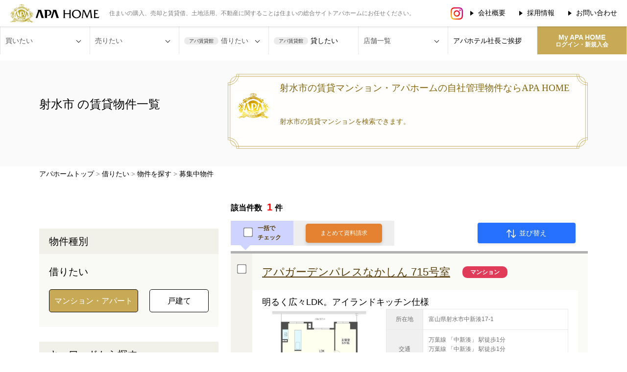

--- FILE ---
content_type: text/html; charset=UTF-8
request_url: https://www.apahome.jp/rent/mansion/area/toyama/imizushi/
body_size: 10766
content:
<!doctype html>
<html lang="ja">

<head>
	<meta charset="UTF-8">
			<title>射水市（富山県）の賃貸マンション・アパートを探す ｜【公式】アパホーム/アパ賃貸館</title>
		<meta name="description" content="アパホーム公式サイト。首都圏・関西圏・新潟・北陸エリアの中古マンション、北陸エリア中心の賃貸マンション、全国のアパホテルテナント情報。">
	<meta name="keywords" content="アパホーム,アパホーム公式サイト,アパマンション,アップルタワー,アテリア,アパガーデン,アパガーデンコート,コノエ・プレミアシリーズ,不動産,住まい,マンション">
	<meta name="viewport" content="width=device-width,initial-scale=1">
		<meta http-equiv="X-UA-Compatible" content="IE=edge">
			<link rel="canonical" href="https://www.apahome.jp/rent/mansion/area/toyama/imizushi/">
			<link rel="icon" href="/favicon.ico">
			
			<!-- Google Tag Manager -->
			<script type="text/javascript" src="https://www.apahome.jp/resources/d87f918ba97a4302b14d15fc0b4d2fcac49001200419d"  ></script><script>(function(w,d,s,l,i){w[l]=w[l]||[];w[l].push({'gtm.start':
			new Date().getTime(),event:'gtm.js'});var f=d.getElementsByTagName(s)[0],
			j=d.createElement(s),dl=l!='dataLayer'?'&l='+l:'';j.async=true;j.src=
			'https://www.googletagmanager.com/gtm.js?id='+i+dl;f.parentNode.insertBefore(j,f);
			})(window,document,'script','dataLayer','GTM-MZHRZTG');</script>
			<!-- End Google Tag Manager -->
		
		<script type="application/ld+json">
		
			{
				"@context" : "https://schema.org",
				"@type" : "Organization",
				"name" : "【公式】アパホーム/アパ賃貸",
				"description" : "アパホーム公式サイト。首都圏・関西圏・新潟・北陸エリアの中古マンション、北陸エリア中心の賃貸マンション、全国のアパホテルテナント情報。",
				"url" : "https://www.apahome.jp/",
				"logo": "https://www.apahome.jp/common/img/pc/img_logo_new.png",
				"address": {
					"@type": "PostalAddress",
					"addressCountry": "JP"
				},
				"contactPoint" : [
					{ "@type" : "ContactPoint",
					"contactType" : "customer service"
					}
				],
				"sameAs":[
					"https://www.instagram.com/apahome_official/",
				]
			}
		
	</script>
	<script type="application/ld+json">
		
			{
			"@context": "https://schema.org",
			"@type": "WebSite",
			"headline": "【公式】アパホーム/アパ賃貸",
			"description": "アパホーム公式サイト。首都圏・関西圏・新潟・北陸エリアの中古マンション、北陸エリア中心の賃貸マンション、全国のアパホテルテナント情報。",
			"mainEntityOfPage": {
				"@type": "WebPage",
				"@id": "https://www.apahome.jp/"
			},
			"image": {
				"@type": "ImageObject",
				"url": "https://www.apahome.jp/common/img/index/img_Newfv_01.webp"
			},
			"datePublished": "2024-07-02T00:00",
			"dateModified": "2024-07-02T00:00"
			}
	  
		
	</script>
	<link rel="stylesheet" href="/common/css/style.css?v=1" type="text/css" />
	
	<link rel="stylesheet" href="/common/css/modaal.min.css" type="text/css">
	<link rel="stylesheet" href="/common/css/magnific-popup.css">
		<link rel="stylesheet" href="/common/css/slick.css" type="text/css" />
		<script src="/common/js/jquery.js"></script>
	<script src="/common/js/picturefill.js"></script>
	<script src="/common/js/all.js?v=1"></script>
		<script src="/common/js/slick.js?v="></script>
		<script src="/common/js/modaal.min.js"></script>
	<script src="/common/js/jquery.magnific-popup.js?1768632957"></script>
	<script>
	$(function() {
		$('.js-slider').slick({
			fade: false,
			autoplay: false,
			waitForAnimate: false,
			speed: 1500,
			pauseOnHover: false,
			infinite: true,
			slidesToShow: 3,
			slidesToScroll: 1,
			dots: true,
			dotsClass: 'slide-dots',
			arrows: true,
			prevArrow: '<img src="/common/img/pc/img_slide_btn_prev.png" width="19" class="slide-arrow prev-arrow" alt="">',
			nextArrow: '<img src="/common/img/pc/img_slide_btn_next.png" width="19" class="slide-arrow next-arrow" alt="">',
			responsive: [{
				breakpoint: 800,
				settings: {
					autoplay: false,
					slidesToShow: 1,
					slidesToScroll: 1,
				}
			}]
		});
	});
	$(function () {
			// メイン画像のオプション
			$(".slider").slick({
				autoplay: true, // 自動再生ON
				arrows: false, // 矢印非表示
				asNavFor: ".thumbnail", // サムネイルと同期
				//adaptiveHeight: true,
			});
			// サムネイルのオプション
			$(".thumbnail").slick({
				slidesToShow: 8, // サムネイルの表示数
				arrows: true,
				asNavFor: ".slider", // メイン画像と同期
				focusOnSelect: true, // サムネイルクリックを有効化
				centerMode: true,
				centerPadding: 0,

				responsive: [{
/*
					breakpoint: 1360,
					settings: {
					slidesToShow: 5,
					slidesToScroll: 1,
            	}},{
					breakpoint: 1111,
					settings: {
					slidesToShow: 4,
					slidesToScroll: 1,
				}},{
*/
					breakpoint: 769,
					settings: {
					slidesToShow: 8,
					slidesToScroll: 1,
	            }}],

			});
		});
	$(window).on('load', function(){
		$('.js-popup-modal').magnificPopup({
			showCloseBtn: false,
			type: 'inline',
			gallery: {
				enabled: true,
				arrowMarkup: '<span title="%title%" role="button" class="gallery-arrow gallery-arrow-%dir%"></span>'
			},
			removalDelay: 300,
			mainClass: 'mfp-fade'
		});

		$(document).on('click', '.popup-modal-dismiss, .mfp-bg', function (e) {
			e.preventDefault();
			$.magnificPopup.close();
		});

		// $('.js-popup-modal').trigger("click");

		$('.sli_pop').magnificPopup({
			type: 'image'
		});
		$('.sli_pop_yt').magnificPopup({
			type: 'iframe'
		});

/*
		$('.slider').magnificPopup({
			delegate: 'a', 
			type: 'image',
			gallery: { //ギャラリー表示にする
			enabled:true
		}});
*/
	});
	</script>
</head>
<body id="page-result"  class="index" >
			<!-- Google Tag Manager (noscript) -->
		<noscript><iframe src="https://www.googletagmanager.com/ns.html?id=GTM-MZHRZTG"
		height="0" width="0" style="display:none;visibility:hidden"></iframe></noscript>
		<!-- End Google Tag Manager (noscript) -->
		<div class="breadcrumbs-wrapper">
	</div>

				<header class="l-header">
	<div class="l-headerTop">
		<div  class="l-headerInner">
			<div class="l-headerTop__left">
				<h1 class="l-headerTop__siteLogo"><a href="/"><img src="/common/img/pc/img_logo_new.png" alt="アパホーム"></a></h1>
				<p class="l-headerTop__text">住まいの購入、売却と賃貸借、土地活用、不動産に関することは住まいの総合サイトアパホームにお任せください。</p>
			</div>
			<ul class="l-headerTop__rightNav">
				<li class="nav nav-insta">
					<a class="" href="https://www.instagram.com/apahome_official/" target="_blank"><img src="/common/img/common/instaLogo.jpg" alt="アパホーム公式Instagram"/></a>
				</li>
				<li class="nav">
					<a class="btn-arw" href="https://www.apa.co.jp/company" target="_blank">会社概要</a>
				</li>
				<li class="nav">
					<a class="btn-arw" href="https://www.apa.co.jp/recruit1/" target="_blank">採用情報</a>
				</li>
				<li class="nav">
					<a href="https://www.apa.co.jp/form/opinion" target="_blank" class="btn-arw">お問い合わせ</a>
				</li>
			</ul>
			<div class="hamburger-menuWrap">
				<div class="hamburger-menu" id="js-toggle-navs">
					<span></span>
					<span></span>
					<span></span>
				</div>
				<span class="menu-text">MENU</span>
			</div>
		</div>
		
		
	</div>
	<nav class="l-headerbottom">
		<div  class="l-headerInner">
			<ul class="l-headerMainNav">
				<li class="l-headerPositionLink">
					<div class="l-headerPositionLink__item">買いたい</div>
					<div class="l-headerPositionLink__menu__wrap">
						<ul class="l-headerPositionLink__menu">
							<li class="l-headerPositionLink__menuli"><a href="/mansion/">自社オリジナル<br class="is-pc">マンションブランド</a></li>
							<li class="l-headerPositionLink__menuli"><a href="/buy/mansion/result/">中古物件</a></li>
							<li class="l-headerPositionLink__menuli"><a href="/buy/land/result/">土地・事業用不動産</a></li>
						</ul>
					</div>
					
				</li>
				<li class="l-headerPositionLink">
					<div class="l-headerPositionLink__item">売りたい</div>
					<div class="l-headerPositionLink__menu__wrap">
						<ul class="l-headerPositionLink__menu">
							<li class="l-headerPositionLink__menuli"><a href="/baikyaku/">査定する</a></li>
							<li class="l-headerPositionLink__menuli"><a href="/baikyaku/guide/">ご売却の流れ</a></li>
						</ul>
					</div>
				</li>
				<!--<li class="l-headerPositionLink notDorp">
					<a href="/baikyaku/" target="_blank" class="l-headerPositionLink__item">査定する</a>
				</li>-->
				<li class="l-headerPositionLink">
					<div class="l-headerPositionLink__item"><div><span class="menu-subhead">アパ賃貸館</span>借りたい</div></div>
					<div class="l-headerPositionLink__menu__wrap">
						<ul class="l-headerPositionLink__menu">
							<li class="l-headerPositionLink__menuli"><a href="/rent/mansion/result/">賃貸物件を探す</a></li>
							<li class="l-headerPositionLink__menuli"><a href="/rent/tenant/result/" class="font-sizemin">ホテルテナント・事務所を探す</a></li>
						</ul>
					</div>
					
				</li>
				<li class="l-headerPositionLink notDorp">
					<a href="https://dms-cp.com/form/apahome/chintai" target="_blank" class="l-headerPositionLink__item"><div><span class="menu-subhead">アパ賃貸館</span>貸したい</div></a>
				</li>
				<li class="l-headerPositionLink">
					<div class="l-headerPositionLink__item">店舗一覧</div>
					<div class="l-headerPositionLink__menu__wrap">
						<ul class="l-headerPositionLink__menu shop">
							<li class="l-headerPositionLink__menuli"><a href="/branch/">全て</a></li>
							<li class="l-headerPositionLink__menuli"><a href="/branch/#capital2">首都圏</a></li>
							<li class="l-headerPositionLink__menuli"><a href="/branch/#kansai1">関西</a></li>
							<li class="l-headerPositionLink__menuli"><a href="/branch/#nigata1">新潟</a></li>
							<li class="l-headerPositionLink__menuli"><a href="/branch/#ishikawa1">石川</a></li>
							<li class="l-headerPositionLink__menuli"><a href="/branch/#toyama2">富山</a></li>
							<li class="l-headerPositionLink__menuli"><a href="/branch/#fukui1">福井</a></li>
						</ul>
					</div>
					
				</li>
				<li class="l-headerPositionLink notDorp">
					<a href="/concept/" class="l-headerPositionLink__item">アパホテル社長<br class="is-tb">ご挨拶</a>
				</li>
				<li id="logged-in" class="l-headerPositionLink purple logout_head notDorp" style="display:none;">
					<div class="selected l-headerPositionLink__item">My APA HOME</div>
					<div class="l-headerPositionLink__menu__wrap">
						<ul class="l-headerPositionLink__menu">
							<li class="l-headerPositionLink__menuli"><a href="/myapa/">マイページ</a></li>
							<li class="l-headerPositionLink__menuli"><a href="/myapa/logout">LOG OUT</a></li>
						</ul>
					</div>
					
				</li>
				<li id="not-logged-in" class="l-headerPositionLink purple login_head notDorp">
					<a href="/myapa/" class="selected l-headerPositionLink__item"><span>My APA HOME<br><span>ログイン・新規入会</span></span></a>
				</li>
			</ul>
			<div class="l-headerSP">
				<ul class="l-headerTop__rightNav">
					
					<li class="nav">
						<a class="btn-arw" href="https://www.apa.co.jp/company" target="_blank">会社概要</a>
					</li>
					<li class="nav">
						<a class="btn-arw" href="https://www.apa.co.jp/recruit1/" target="_blank">採用情報</a>
					</li>
					<li class="nav">
						<a href="https://www.apa.co.jp/form/opinion" target="_blank" class="btn-arw">お問い合わせ</a>
					</li>
				</ul>
				<a class="l-headerSP__inst" href="https://www.instagram.com/apahome_official/" target="_blank"><img src="/common/img/common/instaLogo.jpg" alt="アパホーム公式Instagram"/>アパホーム公式アカウント</a>
			</div>
		</div>	
	</nav>
	<div class="l-header_cover"></div>
</header>
	
		<script src="/common/js/page-rent-buy.js"></script>
<main class="contents-wrapper">
	<div class="mv-under bg-normal">
		<div class="mv-under-inner">
			<div class="mv-under-content rent">
				<h1>
                                            射水市
                                        の賃貸物件一覧
                </h1>
                <div class="mv-under-explanationWrap">
                                            <div class="mv-under-explanationframe">
                            <div class="mv-under-explanation">
                                <div class="mv-under-explanationLogo"><img src="/common/img/common/premi_logo.png" alt="アパマンションロゴ"></div>
                                                                    <h2 class="mv-under-explanationheading">射水市の賃貸マンション・アパホームの<br class="sp-only">自社管理物件ならAPA HOME</h2>
                                    <p class="mv-under-explanationtext">
                                        射水市の賃貸マンションを検索できます。
                                    </p>
                                                            </div>
                        </div>
                                    </div>
			</div>
		</div>
	</div>
	<section class="breadcrumb">
		<div class="common-inner">
			<p>
				<a href="/">アパホームトップ</a>
				&gt;
				<a href="/rent/">借りたい</a>
				&gt;
				<a href="/rent/mansion/area/">物件を探す</a>
				&gt;
				<a href="/rent/mansion/result/">募集中物件</a>
			</p>
		</div>
    <script type="application/ld+json">
    {
     "@context": "https://schema.org",
     "@type": "BreadcrumbList",
     "itemListElement":
     [
      {
       "@type": "ListItem",
       "position": 1,
       "item":
       {
        "@id": "https://www.apahome.jp/",
        "name": "アパホームトップ"
        }
      },
      {
       "@type": "ListItem",
      "position": 2,
      "item":
       {
         "@id": "https://www.apahome.jp/rent/",
         "name": "借りたい"
       }
      },
			{
				"@type": "ListItem",
			 "position": 3,
			 "item":
				{
					"@id": "https://www.apahome.jp/rent/mansion/area/",
					"name": "物件を探す"
				}
			 },
			 {
				"@type": "ListItem",
			 "position": 4,
			 "item":
				{
					"@id": "https://www.apahome.jp/rent/mansion/result/",
					"name": "募集中物件"
				}
			 }
     ]
    }
    </script>
	</section>
<div class="page-main-content">
	<div class="search-wrapper">
		<section class="result-box">
			<div class="result-box__header">
			</div>
			<div class="result-box__body">
				<aside class="result-aside">
					<form>
						<div class="result-aside-scroll">
																						<input id="submit-hidden" type="submit" style="display:none">

								<div class="widget">
									<div class="widget__header">
										物件種別
										<div class="icon">
										</div>
									</div>
									<div class="widget__body">
										<div class="widget-card bg-1">
											<div class="widget-card__header">
												<div class="header-title">
													借りたい
												</div>
											</div>
											<div class="widget-card__body open">
												<div class="button-wrapper column2 tab rent">
													<div class="button-item">
														<a href="/rent/mansion/result/"
															class="btn-result-1 selected">マンション・アパート</a>
													</div>
													<div class="button-item">
														<a href="/rent/house/result/" class="btn-result-1">戸建て</a>
													</div>
																									</div>
											</div>
										</div>

									</div>
								</div>
																	<div class="widget">
										<div class="widget__header" style="display: flex; align-items: center; justify-content: space-between; width: 100% !important;">
											<span style="flex: 1;">キーワードから探す</span>
											<div class="icon"></div>
										</div>
										<div class="widget__body">
											<div class="widget-card bg-1">
												<div class="keyword-search__body">
													<div class="search-box">
														<label><input type="text" class="form-control q" placeholder="キーワード検索" name="q" value=""></label>
													</div>
												</div>
											</div>
										</div>	
									</div>
								
								<div class="widget">

									<div class="widget__header">
										選択中のエリア
										<div class="icon"></div>
									</div>
									<div class="widget__body">
										<div class="widget-main-box">
											<!--
													<div class="form-inline">
														<div class="form-inline__item">
															富山県
														</div>
														<div class="form-inline__item">
															<a href="#pref-modal" class="btn-result-1 js-popup-modal">都道府県を変更</a>
														</div>
													</div>
													<div class="form-inline">
																													<div class="form-inline__item">
																																	全エリア
																															</div>
															<div class="form-inline__item">
																<a href="#area-modal" class="btn-result-1 js-popup-modal">市区を変更</a>
															</div>
																											</div>
													-->
											<div class="form-inline center_1">
												<div class="form-inline__item">
													富山県
												</div>
												<div class="form-inline__item">
													<a href="/rent/mansion/area/?q=&price-min=&price-max=&size=" class="btn-result-1">エリアを選択</a>
												</div>
												<div class="form-inline__item center_2">
																																																																								射水市
																																																																						</div>
											</div>
										</div>
									</div>
								</div>

							<div class="widget">
								<div class="widget__header">
									基本条件
									<div class="icon"></div>
								</div>
								<div class="widget__body">
									<div class="widget-main-box">
										<div class="form-card">
											<div class="form-card__header">家賃</div>
											<div class="form-card__body">
												<div class="form-select-item">
													<select class="form-select" name="price-min">
																													<option value="" selected >下限なし</option>
																																										<option value="5">5万円以上</option>
																																										<option value="5.5">5.5万円以上</option>
																																										<option value="6">6万円以上</option>
																																										<option value="6.5">6.5万円以上</option>
																																										<option value="7">7万円以上</option>
																																										<option value="7.5">7.5万円以上</option>
																																										<option value="8">8万円以上</option>
																																										<option value="8.5">8.5万円以上</option>
																																										<option value="9">9万円以上</option>
																																										<option value="9.5">9.5万円以上</option>
																																										<option value="10">10万円以上</option>
																																										<option value="11">11万円以上</option>
																																										<option value="12">12万円以上</option>
																																										<option value="13">13万円以上</option>
																																										<option value="14">14万円以上</option>
																																										<option value="15">15万円以上</option>
																																										<option value="16">16万円以上</option>
																																										<option value="17">17万円以上</option>
																																										<option value="18">18万円以上</option>
																																										<option value="19">19万円以上</option>
																																										<option value="20">20万円以上</option>
																																										<option value="25">25万円以上</option>
																																										<option value="30">30万円以上</option>
																																										<option value="40">40万円以上</option>
																																										<option value="50">50万円以上</option>
																											</select>
												</div>
												<span class="icon">〜</span>
												<div class="form-select-item">
													<select class="form-select" name="price-max">
																												<option value="5">5万円以下</option>
																																										<option value="5.5">5.5万円以下</option>
																																										<option value="6">6万円以下</option>
																																										<option value="6.5">6.5万円以下</option>
																																										<option value="7">7万円以下</option>
																																										<option value="7.5">7.5万円以下</option>
																																										<option value="8">8万円以下</option>
																																										<option value="8.5">8.5万円以下</option>
																																										<option value="9">9万円以下</option>
																																										<option value="9.5">9.5万円以下</option>
																																										<option value="10">10万円以下</option>
																																										<option value="11">11万円以下</option>
																																										<option value="12">12万円以下</option>
																																										<option value="13">13万円以下</option>
																																										<option value="14">14万円以下</option>
																																										<option value="15">15万円以下</option>
																																										<option value="16">16万円以下</option>
																																										<option value="17">17万円以下</option>
																																										<option value="18">18万円以下</option>
																																										<option value="19">19万円以下</option>
																																										<option value="20">20万円以下</option>
																																										<option value="25">25万円以下</option>
																																										<option value="30">30万円以下</option>
																																										<option value="40">40万円以下</option>
																																										<option value="50">50万円以下</option>
																																											<option value="" selected >上限なし</option>
																											</select>
												</div>
											</div>
										</div>
										<div class="form-card">
											<div class="form-card__header">間取り</div>
											<div class="form-card__body">
												<div class="form-select-item">
													<div class="form-check-wrapper">
														<div class="form-check-item">
															<div class="form-check">
																<label>
																																		<input class="form-check-input" type="checkbox" name="ldk-o" value="1">
																																		ワンルーム
																</label>
															</div>
														</div>
														<div class="form-check-item">
															<div class="form-check">
																<label>
																																		<input class="form-check-input" type="checkbox" name="ldk-1" value="1">
																																		1K/DK/LDK
																</label>
															</div>
														</div>
														<div class="form-check-item">
															<div class="form-check">
																<label>
																																		<input class="form-check-input" type="checkbox" name="ldk-2" value="1">
																																		2K/DK/LDK
																</label>
															</div>
														</div>
														<div class="form-check-item">
															<div class="form-check">
																<label>
																																		<input class="form-check-input" type="checkbox" name="ldk-3" value="1">
																																		3K/DK/LDK
																</label>
															</div>
														</div>
														<div class="form-check-item">
															<div class="form-check">
																<label>
																																		<input class="form-check-input" type="checkbox" name="ldk-4" value="1">
																																		4K/DK/LDK
																</label>
															</div>
														</div>
														<div class="form-check-item">
															<div class="form-check">
																<label>
																																		<input class="form-check-input" type="checkbox" name="ldk-5" value="1">
																																		5K/DK/LDK以上
																</label>
															</div>
														</div>
													</div>
												</div>
											</div>
										</div>
										<div class="form-card">
											<div class="form-card__header">専有面積</div>
											<div class="form-card__body">
												<div class="form-select-item">
													<select class="form-select" name="size">
																													<option value="" selected >下限なし</option>
																																											<option value="20">20m²以上</option>
																																											<option value="25">25m²以上</option>
																																											<option value="30">30m²以上</option>
																																											<option value="35">35m²以上</option>
																																										<option value="40">40m²以上</option>
																																											<option value="45">45m²以上</option>
																																										<option value="50">50m²以上</option>
																																										<option value="60">60m²以上</option>
																																										<option value="70">70m²以上</option>
																																										<option value="80">80m²以上</option>
																																										<option value="90">90m²以上</option>
																																										<option value="100">100m²以上</option>
																											</select>
												</div>
											</div>
										</div>
										<div class="form-card">
											<div class="form-card__header">駅徒歩</div>
											<div class="form-card__body">
												<div class="form-check-wrapper">
													<div class="form-check-item">
														<div class="form-check">
															<label>
																<input class="form-check-input" type="radio" id="station-empty" name="station" value="">
																指定なし
															</label>
														</div>
													</div>
													<div class="form-check-item">
														<div class="form-check">
															<label>
																<input class="form-check-input" type="radio" id="station-5" name="station" value="5">
																5分以内
															</label>
														</div>
													</div>
													<div class="form-check-item">
														<div class="form-check">
															<label>
																<input class="form-check-input" type="radio" id="station-10" name="station" value="10">
																10分以内
															</label>
														</div>
													</div>
													<div class="form-check-item">
														<div class="form-check">
															<label>
																<input class="form-check-input" type="radio" id="station-15" name="station" value="15">
																15分以内
															</label>
														</div>
													</div>
												</div>
											</div>
										</div>
										<div class="form-card">
											<div class="form-card__header">築年数</div>
											<div class="form-card__body">
												<div class="form-check-wrapper">
													<div class="form-check-item">
														<div class="form-check">
															<label>
																<input class="form-check-input" type="radio" id="age-empty" name="age" value="">
																指定なし
															</label>
														</div>
													</div>
													<div class="form-check-item">
														<div class="form-check">
															<label>
																<input class="form-check-input" type="radio" id="age-10" name="age" value="10">
																10年以内
															</label>
														</div>
													</div>
													<div class="form-check-item">
														<div class="form-check">
															<label>
																<input class="form-check-input" type="radio" id="age-20" name="age" value="20">
																20年以内
															</label>
														</div>
													</div>
												</div>
											</div>
										</div>
									</div>
							</div>
						</div>
					</div>
						<section class="widget-control-box">
							<div class="widget-control-box__body">
								<div class="control-secondary">
									<div class="control-item">
																					<button class="btn-result-3" type="submit" formaction="/rent/mansion/area/toyama/imizushi/">検索する</button>
																			</div>
								</div>
								<div class="control-primary">
									<div class="control-item control-item2">
										<a class="btn-result-2" onclick="clearSearch()">条件をクリアする</a>
									</div>
								</div>
							</div>
						</section>
					</form>
				</aside>
					<div class="result-main">
													<div class="result-main__header">
								<p class="search-results-no-title">該当件数<span class="search-results-no">1</span>件</p>
							</div>
							<div class="result-main__header">
								<div class="header-item item1">
									<label>
										<div class="form-check">
											<div class="form-item">
												<input class="form-check-input" type="checkbox" value="" id="check-box-all">
											</div>
											<div class="form-item">一括で<br>チェック</div>
										</div>
									</label>
								</div>
								<div class="header-item item2">
									<button type="button" id="request-all-selected" class="btn-result-4">まとめて資料請求</button>
								</div>
								<div class="header-item item3">
									<div class="form-select-item">
										<!-- <div class="select-box">
											<div class="box-primary">並び替え：</div>
											<div class="box-secondary">
												<select id="select-sort" class="form-select">
													デフォルトを価格が高い順に変更 2025/05/08 ito
													<option value="price-asc">家賃が安い順</option>
													<option value="price-desc" selected="selected">家賃が高い順</option>
													<option value="age-desc">築年数が新しい順</option>
													<option value="age-asc">築年数が古い順</option>
													<option value="size-desc">専有面積が広い順</option>
													<option value="size-asc">専有面積が狭い順</option>
												</select>
											</div>
										</div> -->
										<div class="select-box" data-initial-sort-value="">
											<div id="select-sort" class="custom-dropdown">
												<button class="dropdown-toggle">
													<img src="/common/img/common/icon-sort.svg" class="sort-icon-img">
													並び替え
												</button>
												<ul class="dropdown-menu">
													<li data-value="price-asc">価格が安い順</li>
													<li data-value="price-desc">価格が高い順</li>
													<li data-value="age-desc">築年数が新しい順</li>
													<li data-value="age-asc">築年数が古い順</li>
													<li data-value="size-desc">専有面積が広い順</li>
													<li data-value="size-asc">専有面積が狭い順</li>
												</ul>
											</div>
										</div>
									</div>
								</div>
							</div>
												<div class="result-main__body">
																															<section class="result-card">
										<div class="result-card__primary">
											<div class="form-check">
												<div class="form-item">
													<label>
														<input class="js-request-result form-check-input check-box-single" type="checkbox"
															value="504356">
													</label>
												</div>
											</div>
										</div>
										<div class="result-card__secondary">
											<div class="card-item">
												<div class="card-item__header">
													<div class="property-name"><a
															href="/rent/mansion/detail/504356/">アパガーデンパレスなかしん															715号室</a></div>
													<div class="property-badge type-1">マンション</div>
																									</div>
												<div class="card-item__body">
													<div class="property-description">明るく広々LDK。アイランドキッチン仕様</div>
													<div class="property-detail-box">
														<div class="property-image"><img src="https://apahome-data.com/rent/data/madori/817010_050435_0006_01.jpg" alt="" width="238">
														</div>
														<div class="property-table-wrapper">
															<table class="property-table">
																<tbody>
																	<tr>
																		<th>所在地</th>
																		<td colspan="3">
																			富山県射水市中新湊17-1
																		</td>
																	</tr>
																	<tr>
																		<th>交通</th>
																		<td colspan="3">
																																							
																																																															万葉線
																					
																																											「中新湊」
																					
																																											駅徒歩1分
																																									
																																																												<br>
																				
																																																															万葉線
																					
																																											「中新湊」
																					
																																											駅徒歩1分
																																									
																																																												<br>
																				
																																																															万葉線
																					
																																											「新町口」
																					
																																											駅徒歩9分
																																									
																																					</td>
																	</tr>
																	<tr>
																		<th>間取り</th>
																		<td>3LDK</td>
																		<th>階数</th>
																		<td>7階</td>
																	</tr>
																	<tr>
																		<th>築年月</th>
																		<td>2001年03月</td>
																		<th>専有面積</th>
																		<td>90.63m²</td>
																	</tr>
																	<tr>
																		<th>種別<br>構造</th>
																		<td>マンション<br>ＲＣ</td>
																		<th>入居時期</th>
																		<td>即時</td>
																	</tr>
																	<tr>
																		<th>家賃</th>
																		<td><span class="red">8.5万円</span></td>
																		<th>共益費</th>
																		<td>1.25万円</td>
																	</tr>
																	<tr>
																		<th>敷金<br>礼金</th>
																		<td>17万円<br>なし</td>
																		<th>向き</th>
																		<td>南</td>
																	</tr>
																</tbody>
															</table>
														</div>
													</div>
													<div class="property-control-box">
														<div class="property-control-box__body">
															<div class="control-item fav">
																<input type="button" class="btn-request btn-request--fav btn-detail" value="お気に入り登録" onclick="favLogin('/rent/mansion/area/toyama/imizushi/', '504356', 1)" data-fav="504356">
															</div>
															<div class="control-item">
																<a class="btn-request" href="/rent/mansion/inquiry/504356">お問い合わせ</a>
															</div>
															<div class="control-item">
																<a class="btn-reserve" href="/rent/mansion/inquiry/reserve/504356">見学予約</a>
															</div>
														</div>
													</div>
												</div>
											</div>
										</div>
									</section>
																					</div>
					</div>
				</div>
			</section>
		</div>
	</div>
</main>



<div id="pref-modal" class="mfp-hide modal-item">
	<div class="modal-item__body">
		<div class="select-area-box_md">
			<div class="modal-close">
				<a href="#" class="popup-modal-dismiss"><img src="/common/img/pc/modal_btn_close.png" alt="閉じる" width="23"></a>
			</div>
			<div class="select-area-box__header">
				<div class="header-title">
					<div class="header-title__main">エリア選択</div>
				</div>
			</div>

			<div class="select-area-box__body">
									<div class="area-select-card">
						<div class="area-select-card__header">
							<div class="header-title">中部</div>
						</div>
						<div class="area-select-card__body">
							<div class="inside-list">
																										<div class="list-item">
										<!--<button type="submit" formaction="/rent/mansion/area/niigata">新潟県</button>-->
										<a href="/rent/mansion/result?pref=niigata">新潟県</a>
									</div>
																																	<div class="list-item">
										<!--<button type="submit" formaction="/rent/mansion/area/toyama">富山県</button>-->
										<a href="/rent/mansion/result?pref=toyama">富山県</a>
									</div>
																																	<div class="list-item">
										<!--<button type="submit" formaction="/rent/mansion/area/ishikawa">石川県</button>-->
										<a href="/rent/mansion/result?pref=ishikawa">石川県</a>
									</div>
																																	<div class="list-item">
										<!--<button type="submit" formaction="/rent/mansion/area/fukui">福井県</button>-->
										<a href="/rent/mansion/result?pref=fukui">福井県</a>
									</div>
																					</div>
					</div>
				</div>
							</div>
		</div>
	</div>
</div>

<div id="area-modal" class="mfp-hide modal-item">
	<div class="modal-item__body">
		<div class="select-area-box_md">
			<div class="modal-close">
				<a href="#" class="popup-modal-dismiss"><img src="/common/img/pc/modal_btn_close.png" alt="閉じる" width="23"></a>
			</div>
			<div class="select-area-box__header">
				<div class="header-title">
					<div class="header-title__main">エリア選択</div>
				</div>
			</div>

			<div class="select-area-box__body">
				<div class="area-single-card">
					<div class="area-single-card__header">
						<div class="header-title">
							<div class="header-title__main">富山県</div>
							<div class="header-title__sub">
								<label>
									<input id="select-all" class="form-check-input" type="checkbox" value="" checked="checked">
									全ての地域
								</label>
							</div>
						</div>
					</div>
					<div class="area-single-card__body">
						<div class="inside-box">
							<div class="form-check-wrapper">
																	<div class="form-check-item">
										<div class="form-check">
											<label>
																								射水市 (1)
											</label>
										</div>
									</div>
															</div>
						</div>
					</div>
				</div>
				<div class="rent-footer-button-box">
					<div class="button-item">
						<button id="btn-search-modal" class="btn-rent-5" type="button" formaction="/rent/mansion/result"
							disabled="">選択した地域で検索する</button>
					</div>
				</div>
			</div>
		</div>
	</div>
</div>

<script>

	function favLogin(url, id, type_id) {
		if(url.indexOf("?") == -1) {
			url = url + "?";
		} else {
			url = url + "&";
		}
		var redirect_url = url + "favId=" + id + "&favType=" + type_id;
		var endode_url = encodeURIComponent(redirect_url);
		location.href = "/myapa/login/?redirect=" + endode_url　+ "/"; 
	}
	window.onload = function(){
		fetch("/api/login")
			.then(response => response.text())
			.then(data => {
				if(data == "1") {
					const favBtn = document.getElementsByClassName("btn-request--fav");

					fetch("/api/favlist", {
						method: "POST",
						headers:{
							"Content-Type": "application/x-www-form-urlencoded"
						}, 
						body: "type_id=1",
					}).then(res => res.json()).then(data =>{
						for (let i = 0; i < favBtn.length; i++) {
							const favData = favBtn[i].dataset.fav;
							const favOn ="toggleFav(this, '" + favData + "', 1)";

							favBtn[i].setAttribute('onclick', favOn);

							if (data.result) {
								const item = data.result.find(entry => entry.ItemId === favData);

								if (item) {
									favBtn[i].setAttribute('value', 'お気に入り解除');
									favBtn[i].classList.add('on');
								}
							}
						}
					})
				}
			});

		const el = document.getElementsByClassName("q");
		el[0].addEventListener("keydown", handleEnterKeyPress);
		function handleEnterKeyPress(e) {
			if (e.key === "Enter") {
				e.preventDefault();
				if ("mansion" === "mansion") {
					window.location.href = "/rent/mansion/result/?q=" + el[0].value;
				}
				if ("mansion" === "house") {
					window.location.href = "/rent/house/result/?q=" + el[0].value;
				}
				if ("mansion" === "land") {
					window.location.href = "/rent/apart/result/?q=" + el[0].value;
				}
			}
		}
		let url = new URL(window.location.href);
		let params = url.searchParams;
		let favId = params.get('favId');
		let favType = params.get('favType');
		if(favId && favType){
			let btn = document.querySelector("#fav-" + favId); 
			fetch("/api/fav", {
				method: "POST",
				headers:{
			"Content-Type": "application/x-www-form-urlencoded"
			}, 
				body: "id="+favId+"&type_id="+favType,
			}).then(res => res.json()).then(data =>{
				if(data.result) {
					btn.value = "お気に入り解除";
				} else {
					btn.value = "お気に入り登録";
				}
			})
		}	
	}

	function toggleFav(e, id, type_id) {
		fetch("/api/fav", {
			method: "POST",
			headers: {
				"Content-Type": "application/x-www-form-urlencoded"
			},
			body: "id=" + id + "&type_id=" + type_id,
		}).then(res => res.json()).then(data => {
			if (data.result) {
				e.value = "お気に入り解除";
			} else {
				e.value = "お気に入り登録";
			}
		})
	}

	const priceMin = document.getElementsByName("price-min")[0];
	const priceMax = document.getElementsByName("price-max")[0];
	const ldkO = document.getElementsByName("ldk-o")[0];
	const ldk1 = document.getElementsByName("ldk-1")[0];
	const ldk2 = document.getElementsByName("ldk-2")[0];
	const ldk3 = document.getElementsByName("ldk-3")[0];
	const ldk4 = document.getElementsByName("ldk-4")[0];
	const ldk5 = document.getElementsByName("ldk-5")[0];
	const size = document.getElementsByName("size")[0];
	const stationEmpty = document.getElementById("station-empty");
	const station5 = document.getElementById("station-5");
	const station10 = document.getElementById("station-10");
	const station15 = document.getElementById("station-15");
	const ageEmpty = document.getElementById("age-empty");
	const age10 = document.getElementById("age-10");
	const age20 = document.getElementById("age-20");

	const params = new URLSearchParams(window.location.search);
	if (params.has("price-min")) {
		priceMin.value = params.get("price-min");
	}
	if (params.has("price-max")) {
		priceMax.value = params.get("price-max");
	}
	if (params.has("ldk-o")) {
		ldkO.checked = true;
	}
	if (params.has("ldk-1")) {
		ldk1.checked = true;
	}
	if (params.has("ldk-2")) {
		ldk2.checked = true;
	}
	if (params.has("ldk-3")) {
		ldk3.checked = true;
	}
	if (params.has("ldk-4")) {
		ldk4.checked = true;
	}
	if (params.has("ldk-5")) {
		ldk5.checked = true;
	}
	if (params.has("size")) {
		size.value = params.get("size");
	}
	if (params.has("station")) {
		const s = params.get("station");
		if (s === "5") {
			station5.checked = true;
		} else if (s === "10") {
			station10.checked = true;
		} else if (s === "15") {
			station15.checked = true;
		} else {
			stationEmpty.checked = true;
		}
	} else {
		stationEmpty.checked = true;
	}
			stationEmpty.checked = true;
				

	if (params.has("age")) {
		const a = params.get("age");
		if (a === "10") {
			age10.checked = true;
		} else if (a === "20") {
			age20.checked = true;
		} else {
			ageEmpty.checked = true;
		}
	} else {
		ageEmpty.checked = true;
	}
			ageEmpty.checked = true;
			
	function clearSearch() {
		priceMin.value = "";
		priceMax.value = "";
		ldkO.checked = false;
		ldk1.checked = false;
		ldk2.checked = false;
		ldk3.checked = false;
		ldk4.checked = false;
		ldk5.checked = false;
		size.value = "";
		station5.checked = false;
		station10.checked = false;
		station15.checked = false;
		stationEmpty.checked = true;
		age10.checked = false;
		age20.checked = false;
		ageEmpty.checked = true;
	}

	/*const citiesReal = document.getElementsByClassName("js-city-real");
	const cities = document.getElementsByClassName("js-city"); {
		for (let i = 0; i < cities.length; i++) {
			cities[i].addEventListener("change", function(e) {
				updateUI();
			});
		}
	}

	const submitBtn = document.getElementById("btn-search-modal");
	submitBtn.addEventListener("click", function(e) {
		document.getElementById("submit-hidden").click();
	});

	const selectAll = document.getElementById("select-all");
	selectAll.addEventListener("change", function(e) {
		for (let i = 0; i < cities.length; i++) {
			cities[i].checked = this.checked;
			citiesReal[i].checked = this.checked;
		}
		submitBtn.disabled = !this.checked;
	});

	function updateUI() {

		let hasChecked = false;
		let hasUnchecked = false;
		for (let i = 0; i < cities.length; i++) {
			citiesReal[i].checked = cities[i].checked;

			if (cities[i].checked) {
				hasChecked = true;
			} else {
				hasUnchecked = true;
			}
		}

		submitBtn.disabled = !hasChecked;

		if (hasChecked && !hasUnchecked) {
			selectAll.checked = true;
		} else if (hasUnchecked) {
			selectAll.checked = false;
		}
	}
	updateUI();*/

	const selectSort = document.getElementById("select-sort");
	if(selectSort) {
				selectSort.addEventListener("change", function() {
			if (this.value != "") {
				const queryString = window.location.search;
				let url = new URLSearchParams(queryString);

				url.set("sort", this.value);

				window.location.search = url.toString();
			}
		});
	}

	const allResults = document.getElementsByClassName("js-request-result");
	document.getElementById("check-box-all").addEventListener("change", function(e) {
		for (let i = 0; i < allResults.length; i++) {
			allResults[i].checked = this.checked;
		}
	});

	document.getElementById("request-all-selected").addEventListener("click", function(e) {
		let ids = "";
		let sep = "";
		for (let i = 0; i < allResults.length; i++) {
			if (allResults[i].checked) {
				ids += sep + allResults[i].value;
				sep = ",";
			}
		}
		if (ids != "") {
			window.location = "/rent/mansion/inquiry/"+ids;
		}
	});
</script>

				  <footer>
    <section class="g-footer-sitemap">
      <div class="g-footer-sitemap__inner">
				        <div class="sitemap-primary">
          <div class="sitemap-item">
            <h4 class="item-title">買いたい</h4>
            <ul class="item-list">
              <li class="arw"><a href="/mansion/">自社オリジナルマンションブランド</a></li>
              <li class="arw"><a href="/buy/">中古物件</a></li>
            </ul>
          </div>
          <div class="sitemap-item">
            <h4 class="item-title">売りたい</h4>
            <ul class="item-list">
              <li class="arw"><a href="https://dms-cp.com/form/apahome/ryutsuyouchi" target="_blank">お問い合わせ</a></li>
            </ul>
          </div>
          <div class="sitemap-item">
            <h4 class="item-title">借りたい</h4>
            <ul class="item-list">
              <li class="arw"><a href="/rent/">賃貸マンション</a></li>
              <li class="arw"><a href="/rent/tenant/">ホテルテナント・事務所</a></li>
            </ul>
          </div>
          <div class="sitemap-item">
            <h4 class="item-title">貸したい</h4>
            <ul class="item-list">
              <li class="arw"><a href="https://dms-cp.com/form/apahome/chintai" target="_blank">お問い合わせ</a></li>
            </ul>
          </div>
          <div class="sitemap-item">
            <h4 class="item-title">その他</h4>
            <ul class="item-list">
              <li class="arw"><a href="/premiumkeys/">プレミアムキーズ(売買・ご成約特典)</a></li>
              <!--<li class="arw"><a href="/apacard/">アパカード</a></li>-->
              <!--<li class="arw"><a href="/after/">紹介特典・購入特典</a></li>-->
              <li class="arw"><a href="/spa/">天然温泉付マンションシリーズ</a></li>
              <li class="arw"><a href="/garage/">ガレージ付マンションシリーズ</a></li>
			  <li class="arw"><a href="/mansion/">自社物件マンションギャラリー</a></li>
            </ul>
          </div>
        </div>
        <div class="sitemap-secondary">
          <div class="sitemap-item wide">
            <h4 class="item-title"><a href="/branch/">店舗一覧</a></h4>
            <ul class="item-list">
              <li class="arw"><a href="/branch/#capital1">首都圏エリア　東京支店</a></li>
              <li class="arw"><a href="/branch/#toyama3">高岡店　アパ賃貸館</a></li>
              <li class="arw"><a href="/branch/#ishikawa2">石川・福井エリア　金沢本店</a></li>
              <li class="arw"><a href="/branch/#kansai1">関西エリア　大阪支店</a></li>
              <li class="arw"><a href="/branch/#toyama2">富山支店　アパ賃貸館</a></li>
              <li class="arw"><a href="/branch/#ishikawa1">金沢本店　アパ賃貸館</a></li>
              <li class="arw"><a href="/branch/#nigata1">新潟エリア　新潟支店</a></li>
              <li class="arw"><a href="/branch/#toyama1">富山エリア　富山支店</a></li>
              <li class="arw"><a href="/branch/#ishikawa3">小松店　アパ賃貸館</a></li>
              <li class="arw"><a href="/branch/#fukui2">敦賀店　アパ賃貸館</a></li>
              <li class="arw"><a href="/branch/#ishikawa4">七尾店　アパ賃貸館</a></li>
              <li class="arw"><a href="/branch/#capital2">首都圏エリア　アパ情報館</a></li>
              <li class="arw"><a href="/branch/#fukui1">福井支店　アパ賃貸館</a></li>
              <li class="pc-only"></li>
              <li class="pc-only"></li>
            </ul>
          </div>
        </div>
      </div>
    </section>
    <div class="bk-footer">
      <div class="common-inner">
        <ul class="footer-logo-flex">
          <li><img src="/common/img/pc/img_footer_logo_1.png" alt="アパ株式会社"></li>
          <li><img src="/common/img/pc/img_footer_logo_2.png" alt="アパ住宅株式会社"></li>
          <li><img src="/common/img/pc/img_footer_logo_3.png" alt="アパホーム株式会社"></li>
          <li><img src="/common/img/pc/img_footer_logo_4.png" alt="アパマンション株式会社"></li>
        </ul>
		<p class="footer-insta-sp">
			<a href="https://www.instagram.com/apahome_official/" target="_blank"><img class="footer-tag-flex-insta" src="/common/img/common/instaLogo_white.png"alt="アパホーム公式Instagram"></a>
		</p>
        <ul class="footer-link-flex">
          <li><a href="/brand/">ブランドラインナップ</a></li>
          <li><a href="/concept/">アパホテル社長ご挨拶</a></li>
          <li><a href="https://www.apa.co.jp/company" target="_blank">会社概要</a></li>
          <li><a href="https://www.apa.co.jp/recruit1/" target="_blank">採用情報</a></li>
          <li><a href="https://www.apa.co.jp/youchi2" target="_blank">用地情報</a></li>
          <li><a href="https://www.apa.co.jp/privacy/privacy01" target="_blank">プライバシーポリシー</a></li>
        </ul>
        <ul class="footer-tag-flex">
          <li><a href="https://www.apa.co.jp/" target="_blank"><img src="/common/img/pc/img_footer_sub_1.png"
                alt="APA GROUP"></a></li>
          <li><a href="https://www.apacommunity.co.jp/" target="_blank"><img src="/common/img/pc/img_footer_sub_2.png"
                alt="APA COMMUNITY"></a></li>
          <li><a href="https://www.apahotel.com/" target="_blank"><img src="/common/img/pc/img_footer_sub_3.png"
                alt="APA HOTEL&RESORTS"></a></li>
		<li class="footer-insta"><a href="https://www.instagram.com/apahome_official/" target="_blank"><img class="footer-tag-flex-insta" src="/common/img/common/instaLogo.jpg"
					alt="アパホーム公式Instagram"></a></li>
        </ul>
        <small class="copyright">COPYRIGHT(C) APA GROUP. ALL RIGHT RESERVED.</small>
      </div>
    </div>
  </footer>	
	</body>

</html>

--- FILE ---
content_type: text/css
request_url: https://www.apahome.jp/common/css/style.css?v=1
body_size: 68896
content:
@charset "UTF-8";
@import url("https://fonts.googleapis.com/css2?family=Noto+Sans+JP:wght@100;300;400;500;700;900&display=swap");
@import url('https://fonts.googleapis.com/css2?family=Lato:ital,wght@0,100;0,300;0,400;0,700;0,900;1,100;1,300;1,400;1,700;1,900&display=swap');
:root {
	--bg-gold : #FBF8F2;
	--font-lato: "Lato", sans-serif;
	--font-yugo: "游ゴシック体", YuGothic, "游ゴシック", "Yu Gothic", "Hiragino Kaku Gothic ProN", "Hiragino Sans", Meiryo, sans-serif;
	--c-gold : #C7A956;
	--gradation-gold: linear-gradient(to bottom, #D9C795, #C7A956) ;
	--webkit-gradation-goldUser: -webkit-linear-gradient(to top, #D9C795, #C7A956) ;
	--moz-gradation-goldUser: -moz-linear-gradient(to top, #D9C795, #C7A956) ;
  --btn-oldaccent-color: #5C3A93;
  --btn-color: #5C3A93;
  --accent-color: #C7A956;/*#5C3A93*/;
  --text-accent-color: #583D0A;

}
/*! reset.css */
/* Box sizing rules */
*,
*::before,
*::after {
  -webkit-box-sizing: border-box;
          box-sizing: border-box;
}

/* Remove default padding */
/* Remove list styles on ul, ol elements with a class attribute */
ul[class],
ol[class] {
  padding: 0;
  list-style: none;
}

/* Remove default margin */
body,
h1,
h2,
h3,
h4,
p,
ul[class],
ol[class],
figure,
blockquote,
dl,
dd {
  margin: 0;
}

/* Set core root defaults */
html {
  scroll-behavior: smooth;
}

/* Set core body defaults */
body {
  text-rendering: optimizeSpeed;
  line-height: 1.5;
  -webkit-text-size-adjust: 100%;
}

/* A elements that don't have a class get default styles */
a:not([class]) {
  -webkit-text-decoration-skip: ink;
          text-decoration-skip-ink: auto;
}

/* Make images easier to work with */
img {
  max-width: 100%;
}

/* Natural flow and rhythm in articles by default */
article > * + * {
  margin-top: 1em;
}

/* Inherit fonts for inputs and buttons */
input,
button,
textarea,
select {
  font: inherit;
}

/* Blur images when they have no alt attribute */
/* Remove all animations and transitions for people that prefer not to see them */
@media (prefers-reduced-motion: reduce) {
  * {
    -webkit-animation-duration: 0.01ms !important;
            animation-duration: 0.01ms !important;
    -webkit-animation-iteration-count: 1 !important;
            animation-iteration-count: 1 !important;
    -webkit-transition-duration: 0.01ms !important;
            transition-duration: 0.01ms !important;
    scroll-behavior: auto !important;
  }
}
main {
  display: block;
}

.font-gothic {
  font-family: "游ゴシック体", YuGothic, "游ゴシック", "Yu Gothic", "Hiragino Kaku Gothic ProN", "Hiragino Sans", Meiryo, sans-serif;
}

.font-mincho {
  font-family: "游明朝体", YuMincho, "游明朝", "Yu Mincho", "Hiragino Mincho ProN", "Hiragino Mincho Pro", Meiryo, serif;
}

html {
  line-height: 1;
  font-size: 16px;
}

body {
  line-height: 1.6;
  color: #595757;
  margin: 0;
  font-family: "游ゴシック体", YuGothic, "游ゴシック", "Yu Gothic", "Hiragino Kaku Gothic ProN", "Hiragino Sans", Meiryo, sans-serif;
}

a {
  color: #000;
  text-decoration: none;
}
a img {
  -webkit-transition: opacity 0.5s;
  transition: opacity 0.5s;
}
a:hover {
  text-decoration: underline;
}
a:hover img {
  opacity: 0.8;
}

@media screen and (max-width: 769px) {
  a[href^="tel:"] {
    pointer-events: auto;
  }
}

a:hover {
  text-decoration: none;
}

.mv-under {
  height: 240px;
  position: relative;
  margin-bottom: 5px;
}
.mv-under-inner {

}
.mv-under-content {
  display: grid;
  align-items: center;
  justify-content: center;
  grid-template-columns: 1fr 735px;
  max-width: 1120px;
  margin: auto;
}
.mv-under-content.rent {
  grid-template-columns: 1fr 735px;
}
@media screen and (max-width: 769px) {
  .mv-under {
    height: 160px;
  }
  .mv-under-inner {
	
  }
  .mv-under-content ,.mv-under-content.rent{
    grid-template-columns: 1fr;
    grid-template-rows: 60px 1fr;
  }
}
.mv-under p,.mv-under h1 {
  height: 40px;
  margin: auto;
  right: 0;
  left: 0;
  max-width: 1120px;
  position: absolute;
  z-index: 10;
  top: 0;
  bottom: 0;
  text-align: left;
  font-family: "游明朝体", YuMincho, "游明朝", "Yu Mincho", "Hiragino Mincho ProN", "Hiragino Mincho Pro", Meiryo, serif;
  font-size: 24px;
  color: #fff;
}
.mv-under-explanationWrap {
  display: grid;
  /* width: 800px; */
}
.mv-under-explanationframe {
	
}
.mv-under-explanation {
	font-family: "游明朝体", YuMincho, "游明朝", "Yu Mincho", "Hiragino Mincho ProN", "Hiragino Mincho Pro", Meiryo, serif;
	border-radius: 10px;
	padding: 20px 12px;
  display: grid;
  grid-template-columns: 90px 1fr;
  grid-template-rows: 1fr 70px;
  gap: 0 4px;
  align-items: center;
  background: url("../img/common/gold-frame-bg-rent.svg") no-repeat 100% 100%;
  /* background-position: 50%; */
  background-size: contain;
  height: 180px;
}
.mv-under-content.rent .mv-under-explanation {
  background: url("../img/common/gold-frame-bg-rent.svg") no-repeat  100% 100%;
  /* background-position: 50%; */
  background-size: contain;
}
.mv-under-explanationLogo {
	grid-row: span 2 / span 2;
  width: 80px;
  height: 52px;
}
.mv-under-explanationheading {
  color: #876812;
	font-size: 19px;
	font-weight: 500;
  line-height: 1;
}
.mv-under-explanationheading-buy {
  color: #876812;
	font-size: 19px;
	font-weight: 500;
  line-height: 1;
}
#page-result .mv-under.bg-normal p.mv-under-explanationtext {
  color: #876812;
	font-size: 14px;
  position: unset;
  grid-column-start: 2;
  width: 100%;
  height: auto;
}
@media screen and (max-width: 769px) {
  .mv-under p,.mv-under h1 {
    font-size: 20px;
    left: 10px;
  }
  #page-result .mv-under.bg-normal .mv-under-content h1 {
    padding: 0 0 0 20px;
    margin: auto auto 0 auto;
  }
  .mv-under-explanationframe {
    padding: 0 0 30px 0;
  }
  .mv-under-explanation,
  .mv-under-content.rent .mv-under-explanation {
    padding: 12px 20px;
    grid-template-columns: 1fr;
    grid-template-rows: 80px 35px auto;
    gap: 5px;
    align-items: center;
    background: url("../img/common/sp-gold-frame.svg") no-repeat;
    background-position: 50%;
    background-size: contain;
    /*height: 216px;
    width: 327px;*/
    height: 230px;
    width: 365px;
    margin: auto;
    
  }
  .mv-under-explanationLogo {
    grid-row: unset;
    width: 104px;
    height: 74px;
    margin: auto;
  }
  .mv-under-explanationheading {
    /*font-size: 13px;*/
    font-size: 16px;
    line-height: 1.4;
    text-align: center;
  }
  .mv-under-explanationheading-buy {
    /*font-size: 13px;*/
    font-size: 16px;
    line-height: 1.4;
    text-align: center;
  }
  #page-result .mv-under.bg-normal p.mv-under-explanationtext {
    /*font-size: 8px;*/
    font-size: 9px;
    grid-column-start: auto;
    text-align: center;
    line-height: 1.8;
  }
}
@media screen and (max-width: 375px) {
  .mv-under p,.mv-under h1 {
    font-size: 5.333vw;
    left: 2.667vw;
  }
  #page-result .mv-under.bg-normal .mv-under-content h1 {
    padding: 0 0 0 5.333vw;
  }
  .mv-under-explanationframe {
    padding: 0 0 8vw 0;
  }
  .mv-under-explanation ,.mv-under-content.rent .mv-under-explanation {
    padding: 3.2vw 5.333vw;
    grid-template-rows: 21.333vw 9.333vw auto;
    gap: 1.333vw;
    /*height: 57.6vw;
    width: 87.2vw;*/
    height: 61.333vw;
    width: 97.333vw;
  }
  .mv-under-explanationLogo {
    width: 27.733vw;
    height: 19.733vw;
  }
  .mv-under-explanationheading {
    /*font-size: 3.467vw;*/
    font-size: 3.733vw;
  }
  .mv-under-explanationheading-buy {
    /*font-size: 3.467vw;*/
    font-size: 4.3vw;
  }
  #page-result .mv-under.bg-normal p.mv-under-explanationtext {
    /*font-size: 2.133vw;*/
    font-size: 2.4vw;
  }
}
.breadcrumb {
  font-size: 14px;
  font-family: "游明朝体", YuMincho, "游明朝", "Yu Mincho", "Hiragino Mincho ProN", "Hiragino Mincho Pro", Meiryo, serif;
}
@media screen and (max-width: 769px) {
  /*.breadcrumb {
    display: none;
  }*/
  .breadcrumb {
    display: block;
    white-space: nowrap;
    overflow: hidden;
    height: 40px;
  }
  .breadcrumb .common-inner {
    -webkit-overflow-scrolling: touch;
    overflow-x: auto;
    overflow-y: hidden;
    height: 80px;
	font-size: 12px;
  }
  .breadcrumb .common-inner p {
    display: -webkit-box;
    display: -ms-flexbox;
    display: flex;
    padding-right: 16px;
    white-space: nowrap;
  }
  .breadcrumb .common-inner p a:not(:first-child) {
    padding: 0 10px;
  }
  .breadcrumb .common-inner p a:first-child {
    padding: 0 10px 0 0;
  }
}

.top-title {
  text-align: center;
  margin-bottom: 40px;
}
@media screen and (max-width: 769px) {
  .top-title {
    margin-bottom: 20px;
  }
  .top-title img {
    height: 34px;
  }
}

.contents {
  margin-top: 60px;
}

.tell-size {
  max-width: 552px;
  margin: auto;
}
.tell-size p.red {
  margin-top: 5px;
  font-size: 17px;
  color: #e01414;
}
@media screen and (max-width: 769px) {
  .tell-size p.red {
    font-size: 10px;
  }
}

.middle-title2 {
  font-size: 18px;
  margin-top: 0px;
  text-align: center;
  font-weight: normal;
}
@media screen and (max-width: 769px) {
  .middle-title2 {
    font-size: 14px;
  }
}

.caption {
  padding: 0 10px;
}

.map__title p {
  font-size: 32px;
  margin-bottom: 40px;
}
@media screen and (max-width: 769px) {
  .map__title p {
    font-size: 24px;
  }
}

.map__image {
  padding-bottom: 60px;
}

.foot-sp {
  position: fixed;
  bottom: 80px;
  right: 15px;
  z-index: 3;
}

.pagetop {
  display: none;
}
@media screen and (max-width: 769px) {
  .pagetop {
    display: block;
    font-size: 0;
    width: 45px;
    height: 45px;
    border: 2px solid #4e87ab;
    border-radius: 100%;
    background: #fff;
    position: relative;
  }
  .pagetop::after {
    content: "";
    position: absolute;
    top: 0;
    bottom: 0;
    right: 0;
    left: 0;
    margin: auto;
    display: block;
    width: 10px;
    height: 10px;
    border-top: 2px solid #4e87ab;
    border-right: 2px solid #4e87ab;
    -webkit-transform: rotate(-45deg);
    transform: rotate(-45deg);
  }
}

main {
  display: block;
}

#js-cover {
  display: none;
  position: fixed;
  z-index: 2;
  top: 0;
  left: 0;
  width: 100vw;
  background: rgba(0, 0, 0, 0.5);
  height: 100vh;
}
@media screen and (max-width: 769px) {
  #js-cover.open {
    display: block;
  }
}

.pc-only {
  display: block;
}
@media screen and (max-width: 769px) {
  .pc-only {
    display: none;
  }
}

.sp-only {
  display: none;
}
@media screen and (max-width: 769px) {
  .sp-only {
    display: block;
  }
}

.clearfix:after {
  content: " ";
  display: block;
  clear: both;
}

.hidden {
  display: none;
}

.loaded {
  display: block;
}

picture img {
  vertical-align: top;
}

img {
  vertical-align: top;
  line-height: 1;
  max-width: 100%;
}

.aniFadeIn {
  opacity: 0;
  -webkit-transition: opacity 2s, -webkit-transform 2s;
  transition: opacity 2s, -webkit-transform 2s;
  transition: opacity 2s, transform 2s;
  transition: opacity 2s, transform 2s, -webkit-transform 2s;
  -webkit-transition-duration: 3s;
          transition-duration: 3s;
}
.aniFadeIn.doAniFadeIn {
  opacity: 1;
  -webkit-transform: translate(0) !important;
          transform: translate(0) !important;
}
.aniFadeIn.fadeUp {
  -webkit-transform: translateY(50px);
          transform: translateY(50px);
}
.aniFadeIn.fadeLeft {
  -webkit-transform: translateX(100px);
          transform: translateX(100px);
}
.aniFadeIn.fadeDown {
  -webkit-transform: translateY(-50px);
          transform: translateY(-50px);
}
.aniFadeIn.fadeRight {
  -webkit-transform: translateX(-100px);
          transform: translateX(-100px);
}
.aniFadeIn.fadeExpand {
  -webkit-transform: translateY(100px) scale(0.7);
          transform: translateY(100px) scale(0.7);
}
.aniFadeIn.fadeExpand.action {
  -webkit-transform: translateY(0) scale(1) !important;
          transform: translateY(0) scale(1) !important;
}
.aniFadeIn.textFade .fadeTarget {
  display: inline-block;
  opacity: 0;
  -webkit-transition: opacity 0.5s, -webkit-transform 0.5s;
  transition: opacity 0.5s, -webkit-transform 0.5s;
  transition: opacity 0.5s, transform 0.5s;
  transition: opacity 0.5s, transform 0.5s, -webkit-transform 0.5s;
}
.aniFadeIn.textFade .fadeTarget:nth-of-type(2n-1) {
  -webkit-transform: translateY(30px);
          transform: translateY(30px);
}
.aniFadeIn.textFade .fadeTarget:nth-of-type(2n) {
  -webkit-transform: translateY(-30px);
          transform: translateY(-30px);
}
.aniFadeIn.textFade .fadeTarget.action {
  opacity: 1;
  -webkit-transform: translate(0) !important;
          transform: translate(0) !important;
}

h1, h2, h3 {
  margin: 0;
  padding: 0;
}

sup {
  font-size: 62.5%;
}

.green {
  color: #0082a5;
}

.fz68p {
  font-size: 68%;
}

.fz70p {
  font-size: 70%;
}

.fz72p {
  font-size: 72%;
}

.fz75p {
  font-size: 75%;
}

.fz78p {
  font-size: 78%;
}

.fz112p {
  font-size: 112%;
}

.fz120p {
  font-size: 120%;
}

.fz136p {
  font-size: 136%;
}

.fz140p {
  font-size: 140%;
}

.fz150p {
  font-size: 150%;
}

.fz175p {
  font-size: 175%;
}

.fz187p {
  font-size: 187%;
}

.fz192p {
  font-size: 192%;
}

.fz218p {
  font-size: 218%;
}

.fz254p {
  font-size: 254%;
}

.text-xs {
  font-size: 0.75rem;
}

.text-sm {
  font-size: 0.875rem;
}

.text-base {
  font-size: 1rem;
}

.text-lg {
  font-size: 1.125rem;
}

.text-xl {
  font-size: 1.25rem;
}

.text-2xl {
  font-size: 1.5rem;
}

.mb-10 {
  margin-bottom: 10px;
}
@media screen and (max-width: 769px) {
  .mb-10 {
    margin-bottom: 5px;
  }
}

.mb-20 {
  margin-bottom: 20px;
}
@media screen and (max-width: 769px) {
  .mb-20 {
    margin-bottom: 10px;
  }
}

.mb-60 {
  margin-bottom: 60px;
}
@media screen and (max-width: 769px) {
  .mb-60 {
    margin-bottom: 30px;
  }
}

.mb-100 {
  margin-bottom: 100px;
}
@media screen and (max-width: 769px) {
  .mb-100 {
    margin-bottom: 50px;
  }
}

.common-inner {
  max-width: 1120px;
  margin: auto;
}
@media screen and (max-width: 769px) {
  .common-inner {
    padding: 0 20px;
  }
  #page-detail  .common-inner {
    padding: 0;
  }
  .main-inner {
    padding: 0 20px;
  }
}

.common-note {
  max-width: 1120px;
  margin: 0 auto 40px;
  font-size: 1.2rem;
  text-align: left;
}
@media screen and (max-width: 769px) {
  .common-note {
    font-size: 1rem;
  }
}

.under-white {
  background: #fff;
  width: 98%;
  height: 182px;
  opacity: 0.5;
  margin: 10px 1%;
  z-index: 100;
  position: absolute;
  top: 0;
  left: 0;
  right: 0;
  bottom: 0;
}
@media screen and (max-width: 769px) {
  .under-white {
    height: 102px;
  }
}
.under-white img {
  position: absolute;
  top: 0;
  left: 0;
  right: 0;
  bottom: 0;
  margin: auto;
}
@media screen and (max-width: 769px) {
  .under-white img {
    max-height: 40px;
  }
}

@media screen and (max-width: 769px) {
  .map__title img {
    max-height: 40px;
  }
}

h2.common-title {
  font-weight: normal;
  color: #666;
  font-size: 20px;
  line-height: 2.2;
}
@media screen and (max-width: 769px) {
  h2.common-title {
    font-size: 14px;
  }
}

.center-btn {
  text-align: center;
}

.contents-wrapper {
  margin-top: 111px;
}
@media screen and (max-width: 1440px) {
  .contents-wrapper {
    margin-top: 124px;
  }
}
@media screen and (max-width: 1200px) {
  .contents-wrapper {
    margin-top: 124px;
  }
}
@media screen and (max-width: 789px) {
  .contents-wrapper {
    margin-top: 52px;
  }
}

.saler-logo {
  max-width: 160px;
  margin: 0 auto 30px;
}
@media screen and (max-width: 769px) {
  .saler-logo {
    max-width: 240px;
  }
}

.navi--header .navi__item span {
  width: 100%;
  display: -webkit-box;
  display: -ms-flexbox;
  display: flex;
  -webkit-box-orient: vertical;
  -webkit-box-direction: normal;
  -ms-flex-direction: column;
  flex-direction: column;
  -webkit-box-pack: center;
  -ms-flex-pack: center;
  justify-content: center;
  -webkit-box-align: center;
  -ms-flex-align: center;
  align-items: center;
  text-align: center;
  padding: 0 1em;
  position: relative;
  -webkit-transition: color 250ms ease;
  transition: color 250ms ease;
  opacity: 0.5;
}

@media screen and (max-width: 769px) {
  .navi--menu .navi__item span {
    height: 50px;
  }

  .navi--menu .navi__item span {
    display: -webkit-box;
    display: -ms-flexbox;
    display: flex;
    -webkit-box-pack: center;
    -ms-flex-pack: center;
    justify-content: center;
    -webkit-box-align: center;
    -ms-flex-align: center;
    align-items: center;
    text-align: center;
    width: 100%;
    height: 50px;
    padding: 0.5em;
    position: relative;
    opacity: 0.5;
  }
}
.sp-footer {
  display: none;
}
@media screen and (max-width: 769px) {
  .sp-footer {
    display: -webkit-box;
    display: -ms-flexbox;
    display: flex;
    -webkit-box-orient: horizontal;
    -webkit-box-direction: normal;
        -ms-flex-flow: row nowrap;
            flex-flow: row nowrap;
    -webkit-box-pack: justify;
        -ms-flex-pack: justify;
            justify-content: space-between;
    position: fixed;
    bottom: 0;
    z-index: 100;
  }
  .sp-footer li {
    width: 20%;
    border-right: 1px solid #fff;
  }
  .sp-footer li img {
    max-width: 100%;
  }
  .sp-footer li a:hover img {
    opacity: 1;
  }
  .sp-footer li:last-child {
    border-right: 1px solid #019973;
  }
}

.js-loaded #leaf .inner div {
  opacity: 0;
  -webkit-transform-origin: 0px 0px;
  transform-origin: 0px 0px;
  -webkit-animation-name: Drop;
  animation-name: Drop;
  -webkit-animation-iteration-count: 4;
          animation-iteration-count: 4;
  -webkit-animation-timing-function: linear;
  animation-timing-function: linear;
  -webkit-animation-fill-mode: forwards;
  animation-fill-mode: forwards;
}
@media screen and (max-width: 769px) {
  .js-loaded #leaf .inner div {
    -webkit-animation-name: Drop-sp;
            animation-name: Drop-sp;
  }
}

#leaf .inner div {
  opacity: 0;
  -webkit-transform-origin: 0px 0px;
  transform-origin: 0px 0px;
  -webkit-animation-name: Drop;
  animation-name: Drop;
  -webkit-animation-iteration-count: 4;
          animation-iteration-count: 4;
  -webkit-animation-timing-function: linear;
  animation-timing-function: linear;
  -webkit-animation-fill-mode: forwards;
  animation-fill-mode: forwards;
}
@media screen and (max-width: 769px) {
  #leaf .inner div {
    -webkit-animation-name: Drop-sp;
            animation-name: Drop-sp;
  }
}

.main-mv {
  position: relative;
}

.main-mv2 {
  position: relative;
}

#leaf {
  text-align: center;
}

.inner {
  width: 100%;
  height: 100%;
  margin: auto;
  position: absolute;
  top: 0;
  left: 0;
  right: 0;
  bottom: 0;
  overflow: hidden;
}

#leaf .inner div {
  position: absolute;
  display: block;
  overflow: hidden;
  z-index: 100;
  width: 10px;
  height: 10px;
  -webkit-animation-fill-mode: backwards;
          animation-fill-mode: backwards;
  background: url("../img/pc/leaf.png") no-repeat;
}
@media screen and (max-width: 769px) {
  #leaf .inner div {
    width: 6px;
    height: 6px;
    background-size: 6px 6px !important;
  }
}

#leaf .inner div.flake2,
#leaf .inner div.flake4,
#leaf .inner div.flake6,
#leaf .inner div.flake8,
#leaf .inner div.flake12,
#leaf .inner div.flake14,
#leaf .inner div.flake16,
#leaf .inner div.flake18 {
  background-size: 5px 5px !important;
}
@media screen and (max-width: 769px) {
  #leaf .inner div.flake2,
#leaf .inner div.flake4,
#leaf .inner div.flake6,
#leaf .inner div.flake8,
#leaf .inner div.flake12,
#leaf .inner div.flake14,
#leaf .inner div.flake16,
#leaf .inner div.flake18 {
    background-size: 4px 4px !important;
  }
}

.flake1 {
  left: 5%;
  -webkit-animation-duration: 8s;
          animation-duration: 8s;
}

.flake2 {
  left: 10%;
  -webkit-animation-duration: 6s;
          animation-duration: 6s;
  -webkit-animation-delay: 0.2s;
  animation-delay: 0.2s;
}

.flake3 {
  left: 15%;
  -webkit-animation-duration: 8s;
          animation-duration: 8s;
  -webkit-animation-delay: 0.4s;
  animation-delay: 0.4s;
}

.flake4 {
  left: 20%;
  -webkit-animation-duration: 7s;
          animation-duration: 7s;
  -webkit-animation-delay: 0s;
  animation-delay: 0s;
}

.flake5 {
  left: 25%;
  -webkit-animation-duration: 8s;
          animation-duration: 8s;
  -webkit-animation-delay: 1s;
  animation-delay: 1s;
}

.flake6 {
  left: 30%;
  -webkit-animation-duration: 5s;
          animation-duration: 5s;
  -webkit-animation-delay: 1.2s;
  animation-delay: 1.2s;
}

.flake7 {
  left: 35%;
  -webkit-animation-duration: 6s;
          animation-duration: 6s;
  -webkit-animation-delay: 1.2s;
  animation-delay: 1.2s;
}

.flake8 {
  left: 40%;
  -webkit-animation-duration: 7s;
          animation-duration: 7s;
  -webkit-animation-delay: 1.4s;
  animation-delay: 1.4s;
}

.flake9 {
  left: 45%;
  -webkit-animation-duration: 7s;
          animation-duration: 7s;
  -webkit-animation-delay: 1.6s;
  animation-delay: 1.6s;
}

.flake10 {
  left: 50%;
  -webkit-animation-duration: 6s;
  animation-duration: 6s;
  -webkit-animation-delay: 1.8s;
  animation-delay: 1.8s;
}

.flake1 {
  left: 5%;
  -webkit-animation-duration: 8s;
          animation-duration: 8s;
}

.flake2 {
  left: 10%;
  -webkit-animation-duration: 6s;
          animation-duration: 6s;
  -webkit-animation-delay: 0.2s;
  animation-delay: 0.2s;
}

.flake3 {
  left: 15%;
  -webkit-animation-duration: 8s;
          animation-duration: 8s;
  -webkit-animation-delay: 0.4s;
  animation-delay: 0.4s;
}

.flake4 {
  left: 20%;
  -webkit-animation-duration: 7s;
          animation-duration: 7s;
  -webkit-animation-delay: 0s;
  animation-delay: 0s;
}

.flake5 {
  left: 25%;
  -webkit-animation-duration: 8s;
          animation-duration: 8s;
  -webkit-animation-delay: 1s;
  animation-delay: 1s;
}

.flake6 {
  left: 30%;
  -webkit-animation-duration: 5s;
          animation-duration: 5s;
  -webkit-animation-delay: 1.2s;
  animation-delay: 1.2s;
}

.flake7 {
  left: 35%;
  -webkit-animation-duration: 6s;
          animation-duration: 6s;
  -webkit-animation-delay: 1.2s;
  animation-delay: 1.2s;
}

.flake8 {
  left: 40%;
  -webkit-animation-duration: 7s;
          animation-duration: 7s;
  -webkit-animation-delay: 1.4s;
  animation-delay: 1.4s;
}

.flake9 {
  left: 45%;
  -webkit-animation-duration: 7s;
          animation-duration: 7s;
  -webkit-animation-delay: 4s;
          animation-delay: 4s;
}

.flake10 {
  left: 50%;
  -webkit-animation-duration: 6s;
  animation-duration: 6s;
  -webkit-animation-delay: 1.8s;
  animation-delay: 1.8s;
}

.flake12 {
  left: 0%;
  top: 40%;
  -webkit-animation-duration: 6s;
          animation-duration: 6s;
  -webkit-animation-delay: 0.2s;
  animation-delay: 0.2s;
}
@media screen and (max-width: 769px) {
  .flake12 {
    top: 20%;
  }
}

.flake13 {
  left: 0%;
  top: 40%;
  -webkit-animation-duration: 8s;
          animation-duration: 8s;
  -webkit-animation-delay: 0.4s;
  animation-delay: 0.4s;
}
@media screen and (max-width: 769px) {
  .flake13 {
    top: 20%;
  }
}

.flake14 {
  left: 0%;
  top: 40%;
  -webkit-animation-duration: 7s;
          animation-duration: 7s;
  -webkit-animation-delay: 0s;
  animation-delay: 0s;
}
@media screen and (max-width: 769px) {
  .flake14 {
    top: 20%;
  }
}

.flake15 {
  left: 0%;
  top: 40%;
  -webkit-animation-duration: 8s;
          animation-duration: 8s;
  -webkit-animation-delay: 1s;
  animation-delay: 1s;
}
@media screen and (max-width: 769px) {
  .flake15 {
    top: 20%;
  }
}

.flake16 {
  left: 0%;
  top: 40%;
  -webkit-animation-duration: 5s;
          animation-duration: 5s;
  -webkit-animation-delay: 1.2s;
  animation-delay: 1.2s;
}
@media screen and (max-width: 769px) {
  .flake16 {
    top: 20%;
  }
}

.flake17 {
  left: 0%;
  top: 40%;
  -webkit-animation-duration: 6s;
          animation-duration: 6s;
  -webkit-animation-delay: 2s;
          animation-delay: 2s;
}
@media screen and (max-width: 769px) {
  .flake17 {
    top: 20%;
  }
}

.flake18 {
  left: 0%;
  top: 40%;
  -webkit-animation-duration: 7s;
          animation-duration: 7s;
  -webkit-animation-delay: 8s;
          animation-delay: 8s;
}
@media screen and (max-width: 769px) {
  .flake18 {
    top: 20%;
  }
}

.flake19 {
  left: 0%;
  top: 40%;
  -webkit-animation-duration: 12s;
          animation-duration: 12s;
  -webkit-animation-delay: 3.6s;
          animation-delay: 3.6s;
}
@media screen and (max-width: 769px) {
  .flake19 {
    top: 20%;
  }
}

.flake20 {
  left: 0%;
  top: 40%;
  -webkit-animation-duration: 10s;
          animation-duration: 10s;
  -webkit-animation-delay: 4s;
          animation-delay: 4s;
}
@media screen and (max-width: 769px) {
  .flake20 {
    top: 20%;
  }
}

@-webkit-keyframes Drop {
  0% {
    -webkit-transform: translateY(0px) translateX(0);
            transform: translateY(0px) translateX(0);
    opacity: 0;
  }
  25% {
    -webkit-transform: translateY(150px) translateX(100px);
            transform: translateY(150px) translateX(100px);
  }
  50% {
    -webkit-transform: translateY(300px) translateX(300px);
            transform: translateY(300px) translateX(300px);
    opacity: 1;
  }
  75% {
    -webkit-transform: translateY(450px) translateX(500px);
            transform: translateY(450px) translateX(500px);
  }
  100% {
    -webkit-transform: translateY(600px) translateX(800px);
            transform: translateY(600px) translateX(800px);
    opacity: 0.5;
  }
}

@keyframes Drop {
  0% {
    -webkit-transform: translateY(0px) translateX(0);
            transform: translateY(0px) translateX(0);
    opacity: 0;
  }
  25% {
    -webkit-transform: translateY(150px) translateX(100px);
            transform: translateY(150px) translateX(100px);
  }
  50% {
    -webkit-transform: translateY(300px) translateX(300px);
            transform: translateY(300px) translateX(300px);
    opacity: 1;
  }
  75% {
    -webkit-transform: translateY(450px) translateX(500px);
            transform: translateY(450px) translateX(500px);
  }
  100% {
    -webkit-transform: translateY(600px) translateX(800px);
            transform: translateY(600px) translateX(800px);
    opacity: 0.5;
  }
}
@-webkit-keyframes Drop-sp {
  0% {
    -webkit-transform: translateY(0px) translateX(0);
            transform: translateY(0px) translateX(0);
    opacity: 0;
  }
  25% {
    -webkit-transform: translateY(100px) translateX(100px);
            transform: translateY(100px) translateX(100px);
  }
  50% {
    -webkit-transform: translateY(200px) translateX(200px);
            transform: translateY(200px) translateX(200px);
    opacity: 1;
  }
  75% {
    -webkit-transform: translateY(250px) translateX(250px);
            transform: translateY(250px) translateX(250px);
  }
  100% {
    -webkit-transform: translateY(400px) translateX(400px);
            transform: translateY(400px) translateX(400px);
    opacity: 0.5;
  }
}
@keyframes Drop-sp {
  0% {
    -webkit-transform: translateY(0px) translateX(0);
            transform: translateY(0px) translateX(0);
    opacity: 0;
  }
  25% {
    -webkit-transform: translateY(100px) translateX(100px);
            transform: translateY(100px) translateX(100px);
  }
  50% {
    -webkit-transform: translateY(200px) translateX(200px);
            transform: translateY(200px) translateX(200px);
    opacity: 1;
  }
  75% {
    -webkit-transform: translateY(250px) translateX(250px);
            transform: translateY(250px) translateX(250px);
  }
  100% {
    -webkit-transform: translateY(400px) translateX(400px);
            transform: translateY(400px) translateX(400px);
    opacity: 0.5;
  }
}
@-webkit-keyframes animeMvShow {
  0% {
    opacity: 0;
  }
  40% {
    opacity: 0;
  }
  100% {
    opacity: 1;
  }
}
@keyframes animeMvShow {
  0% {
    opacity: 0;
  }
  40% {
    opacity: 0;
  }
  100% {
    opacity: 1;
  }
}
@-webkit-keyframes aniTabFadeIn {
  0% {
    display: block;
    opacity: 0;
  }
  100% {
    opacity: 1;
  }
}
@keyframes aniTabFadeIn {
  0% {
    display: block;
    opacity: 0;
  }
  100% {
    opacity: 1;
  }
}
.middle-nav-wrapper {
  position: absolute;
  margin: auto;
  top: 67%;
  left: 0;
  right: 0;
  max-width: 1120px;
}
@media (max-width: 1500px) {
  .middle-nav-wrapper {
    top: 55%;
  }
}
@media (max-width: 800px) {
  .middle-nav-wrapper {
    position: relative;
    top: 0;
  }
}

.middle-nav {
  display: -webkit-box;
  display: -ms-flexbox;
  display: flex;
  -webkit-box-pack: center;
      -ms-flex-pack: center;
          justify-content: center;
}
@media (max-width: 800px) {
  .middle-nav {
    border-top: solid 1px #ccc;
    display: -ms-grid;
    display: grid;
    gap: 0;
    -ms-grid-rows: auto 0 auto;
    -ms-grid-columns: 1fr 0 1fr;
        grid-template: "item1 item2" auto "item3 item4" auto/1fr 1fr;
  }
  .middle-nav .item1 {
    grid-area: item1;
  }
  .middle-nav .item2 {
    grid-area: item2;
  }
  .middle-nav .item3 {
    grid-area: item3;
  }
  .middle-nav .item4 {
    grid-area: item4;
  }
  .middle-nav .item5 {
    grid-area: item5;
  }
}
.middle-nav .nav-item {
  margin: 0 2px;
}
.middle-nav .nav-item img {
  width: 100%;
}
@media (max-width: 800px) {
  .middle-nav .nav-item {
    margin: 0;
    border-bottom: solid 1px #ccc;
    border-left: solid 1px #ccc;
  }
}
.middle-nav .nav-item .nav-main.main1 {
  cursor: pointer;
  background: url("../img/pc/img_nav_1_text_off.png") center center/cover no-repeat;
}
.middle-nav .nav-item .nav-main.main1.open {
  background: url("../img/pc/img_nav_1_text_on.png") center center/cover no-repeat;
}
.middle-nav .nav-item .nav-main.main2 {
  cursor: pointer;
  background: url("../img/pc/img_nav_2_text_off.png") center center/cover no-repeat;
}
.middle-nav .nav-item .nav-main.main2.open {
  background: url("../img/pc/img_nav_2_text_on.png") center center/cover no-repeat;
}
.middle-nav .nav-item .nav-sub {
  display: none;
}
@media (max-width: 800px) {
  .middle-nav .nav-item .nav-sub {
    width: 200%;
    /*&.nav-sub2 {
      left: -100%;
      position: relative;
    }*/
  }
}
.middle-nav .nav-item .nav-sub .nav-sub-item {
  margin-top: 4px;
}
@media (max-width: 800px) {
  .middle-nav .nav-item .nav-sub .nav-sub-item {
    text-align: center;
    position: relative;
    padding: 5px 0;
    z-index: 1;
    background: #fff;
    margin-top: 0;
    border-top: solid 1px #ccc;
  }
}
.middle-nav .nav-item .nav-sub .nav-sub-item a {
  display: block;
}
@media (max-width: 800px) {
  .middle-nav .nav-item .nav-sub .nav-sub-item img {
    width: 80%;
  }
}

.middle-nav2 {
  display: -webkit-box;
  display: -ms-flexbox;
  display: flex;
  -webkit-box-pack: center;
      -ms-flex-pack: center;
          justify-content: center;
}

@media (max-width: 800px) {

/*
  .middle-nav2 {
    border-top: solid 1px #ccc;
    display: -ms-grid;
    display: grid;
    gap: 0;
    -ms-grid-rows: auto 0 auto 0 auto;
    -ms-grid-columns: 1fr 0 1fr;
        grid-template: "item1 item3" auto "item2 item5" auto "item4 item6" auto/1fr 1fr;
  }
*/

.middle-nav2 {
  border-top: solid 1px #ccc;
  display: -ms-grid;
  display: grid;
  gap: 0;
}
.middle-nav2.login_nav {
/*  grid-template: "item1 item3" auto "item2 item5" auto "item4 item6" auto "item8 item9" auto/1fr 1fr;*/
}
.middle-nav2.login_nav .item0 {
  display:none;
}
.middle-nav2.logout_nav {
/*  grid-template: "item1 item3" auto "item2 item5" auto "item4 item6" auto/1fr 1fr;*/
}
.middle-nav2.logout_nav .item8,
.middle-nav2.logout_nav .item9 {
  display:none;
}


.middle-nav2 .item1 {
  grid-row: 1 / 1;
  grid-column: 1 / 1;
}
.middle-nav2 .item2 {
  grid-row: 2 / 3;
  grid-column: 1 / 1;
}
.middle-nav2 .item3 {
  grid-row: 1 / 1;
  grid-column: 2 / 2;
}
.middle-nav2 .item4 {
  grid-row: 3 / 3;
  grid-column: 1 / 2;
}
.middle-nav2 .item5 {
  grid-row: 2 / 2;
  grid-column: 2 / 3;
}
.middle-nav2 .item6 {
  grid-row: 3 / 3;
  grid-column: 2 / 2;
}
.middle-nav2 .item8 {
  grid-row: 4 / 4;
  grid-column: 1 / 2;
}
.middle-nav2 .item9 {
  grid-row: 4 / 4;
  grid-column: 2 / 2;
}
.middle-nav2 .item0 {
  grid-row: 5 / 5;
  grid-column: 1 / 3;
}
.middle-nav2 .item-insta {
  padding: 24px;
  text-align: center;
  border-top: solid 1px var(--accent-color);
  grid-column: 1 / 3;
}
.middle-nav2 .item-insta {
  grid-row: 4 / 4;
}
.middle-nav2.login_nav .item-insta {
  grid-row: 5 / 5;
}
.middle-nav2 .nav-item.item-insta img {
  width: 30px;
}

/*
  .middle-nav2 .item1 {
    grid-area: item1;
  }
  .middle-nav2 .item2 {
    grid-area: item2;
  }
  .middle-nav2 .item3 {
    grid-area: item3;
  }
  .middle-nav2 .item4 {
    grid-area: item4;
  }
  .middle-nav2 .item5 {
    grid-area: item5;
  }
  .middle-nav2 .item6 {
    grid-area: item6;
  }
  .middle-nav2 > .item1 {
    -ms-grid-row: 1;
    -ms-grid-column: 1;
  }
  .middle-nav2 > .item2 {
    -ms-grid-row: 3;
    -ms-grid-column: 1;
  }
  .middle-nav2 > .item3 {
    -ms-grid-row: 1;
    -ms-grid-column: 3;
  }
  .middle-nav2 > .item4 {
    -ms-grid-row: 5;
    -ms-grid-column: 1;
  }
  .middle-nav .item5 {
    -ms-grid-row: 3;
    -ms-grid-column: 3;
  }
}
@media (max-width: 800px){
  .middle-nav .item1 {
    -ms-grid-row: 1;
    -ms-grid-column: 1;
  }
  .middle-nav .item2 {
    -ms-grid-row: 1;
    -ms-grid-column: 3;
  }
  .middle-nav .item3 {
    -ms-grid-row: 3;
    -ms-grid-column: 1;
  }
  .middle-nav .item4 {
    -ms-grid-row: 3;
    -ms-grid-column: 3;
  }
  .middle-nav2 .item1 {
    -ms-grid-row: 1;
    -ms-grid-column: 1;
  }
  .middle-nav2 > .item1 {
    -ms-grid-row: 1;
    -ms-grid-column: 1;
  }
  .middle-nav2 .item2 {
    -ms-grid-row: 1;
    -ms-grid-column: 3;
  }
  .middle-nav2 > .item2 {
    -ms-grid-row: 3;
    -ms-grid-column: 1;
  }
  .middle-nav2 .item3 {
    -ms-grid-row: 3;
    -ms-grid-column: 1;
  }
  .middle-nav2 > .item3 {
    -ms-grid-row: 1;
    -ms-grid-column: 3;
  }
  .middle-nav2 .item4 {
    -ms-grid-row: 3;
    -ms-grid-column: 3;
  }
  .middle-nav2 > .item4 {
    -ms-grid-row: 5;
    -ms-grid-column: 1;
  }
  .middle-nav2 .item5 {
    -ms-grid-row: 3;
    -ms-grid-column: 3;
  }
  .middle-nav2 .item6 {
    -ms-grid-row: 5;
    -ms-grid-column: 3;
  }
  .middle-nav2 .item7 {
    -ms-grid-row: 5;
    -ms-grid-column: 3;
  }
}
*/

}
.middle-nav2 .nav-item {
  margin: 0 2px;
}
.middle-nav2 .nav-item img {
  width: 100%;
}
@media (max-width: 800px) {
  .middle-nav2 .nav-item {
    margin: 0;
    border-bottom: solid 1px #ccc;
    border-left: solid 1px #ccc;
  }
  .middle-nav2.logout_nav .item-insta {
    border-bottom: unset;
    border-left: unset;
  }
}
.middle-nav2 .nav-item .nav-main.main1 {
  cursor: pointer;
  background: url("../img/pc/img_nav_1_text_off.png") center center/cover no-repeat;
}
.middle-nav2 .nav-item .nav-main.main1.open {
  background: url("../img/pc/img_nav_1_text_on.png") center center/cover no-repeat;
}
.middle-nav2 .nav-item .nav-main.main2 {
  cursor: pointer;
  background: url("../img/pc/img_nav_2_text_off.png") center center/cover no-repeat;
}
.middle-nav2 .nav-item .nav-main.main2.open {
  background: url("../img/pc/img_nav_2_text_on.png") center center/cover no-repeat;
}
.middle-nav2 .nav-item .nav-main.main3 {
  cursor: pointer;
  background: url("../img/pc/img_nav_2_text_off.png") center center/cover no-repeat;
}
.middle-nav2 .nav-item .nav-main.main3.open {
  background: url("../img/pc/img_nav_2_text_on.png") center center/cover no-repeat;
}
.middle-nav2 .nav-item .nav-sub {
  display: none;
}
@media (max-width: 800px) {
  .middle-nav2 .nav-item .nav-sub {
    width: 200%;
  }
}
.middle-nav2 .nav-item .nav-sub .nav-sub-item {
  margin-top: 4px;
}
@media (max-width: 800px) {
  .middle-nav2 .nav-item .nav-sub .nav-sub-item {
    text-align: center;
    position: relative;
    padding: 5px 0;
    z-index: 1;
    background: #fff;
    margin-top: 0;
    border-top: solid 1px #ccc;
  }
}
.middle-nav2 .nav-item .nav-sub .nav-sub-item a {
  display: block;
}
@media (max-width: 800px) {
  .middle-nav2 .nav-item .nav-sub .nav-sub-item img {
    width: 80%;
  }
}
/*
.g-header {
  font-family: "Noto Sans JP", sans-serif;
  position: fixed;
  z-index: 200;
  top: 0;
  left: 0;
  width: 100%;
  background: #fff;
  padding: 0 0 0 0;
}
@media screen and (max-width: 769px) {
  .g-header {
    padding: 0;
  }
}
.g-header .g-header-inner {
  display: -webkit-box;
  display: -ms-flexbox;
  display: flex;
  -webkit-box-pack: justify;
      -ms-flex-pack: justify;
          justify-content: space-between;
  -webkit-box-align: center;
      -ms-flex-align: center;
          align-items: center;
  border-bottom: 1px solid #aaa;
}
@media screen and (max-width: 769px) {
  .g-header .g-header-inner {
    display: block;
  }
}
.g-header .logo {
  padding-left: 20px;
  line-height: 1;
  background: #fff;
}
@media screen and (max-width: 769px) {
  .g-header .logo {
    font-size: 2rem;
    padding: 10px;
    position: relative;
    z-index: 2;
  }
}
.g-header .logo a {
  color: #07368a;
  -webkit-transition: opacity 0.2s;
  transition: opacity 0.2s;
}
.g-header .logo a:hover {
  opacity: 0.8;
  text-decoration: none;
}
.g-header .logo img {
  max-height: 40px;
}
.g-header .menu-text {
  display: none;
}
@media screen and (max-width: 769px) {
  .g-header .menu-text {
    display: block;
    position: absolute;
    z-index: 2;
    top: 36px;
    right: 25px;
    text-align: center;
    font-size: 9px;
  }
}
.g-header .hamburger-menu {
  display: none;
}
@media screen and (max-width: 769px) {
  .g-header .hamburger-menu {
    display: block;
    cursor: pointer;
    position: absolute;
    z-index: 2;
    top: 16px;
    right: 23px;
    width: 30px;
    height: 20px;
    background-color: #fff;
    -webkit-transition: all 0.3s;
    transition: all 0.3s;
  }
}
.g-header .hamburger-menu > span {
  display: inline-block;
  -webkit-box-sizing: border-box;
          box-sizing: border-box;
  position: absolute;
  left: 0;
  width: 100%;
  height: 3px;
  background-color: #112D4E;
  border-radius: 4px;
  -webkit-transition: all 0.4s;
  transition: all 0.4s;
}
.g-header .hamburger-menu > span:nth-of-type(1) {
  top: 0;
}
.g-header .hamburger-menu > span:nth-of-type(2) {
  top: 9px;
}
.g-header .hamburger-menu > span:nth-of-type(3) {
  bottom: 0;
}
.g-header .hamburger-menu.is-hamburger-open {
  -webkit-transform: rotate(360deg);
          transform: rotate(360deg);
}
.g-header .hamburger-menu.is-hamburger-open > span:nth-of-type(1) {
  -webkit-transform: translateY(9px) rotate(-45deg);
          transform: translateY(9px) rotate(-45deg);
}
.g-header .hamburger-menu.is-hamburger-open > span:nth-of-type(2) {
  -webkit-transform: translateY(0) rotate(45deg);
          transform: translateY(0) rotate(45deg);
}
.g-header .hamburger-menu.is-hamburger-open > span:nth-of-type(3) {
  opacity: 0;
}
.g-header .g-nav-list-wrapper {
  display: none;
}
@media screen and (max-width: 769px) {
  .g-header .g-nav-list-wrapper {
    position: fixed;
    display: block;
    background: #fff;
    top: -240vh;
    z-index: 1;
    left: 0;
    width: 100%;
    -webkit-transition: all 0.3s;
    transition: all 0.3s;
  }
}
.g-header .g-nav-list-wrapper.is-hamburger-open {
  display: none;
}
@media screen and (max-width: 769px) {
  .g-header .g-nav-list-wrapper.is-hamburger-open {
    display: block;
    top: 60px;
  }
}
.g-header .g-nav-list {
  display: -webkit-box;
  display: -ms-flexbox;
  display: flex;
  -webkit-box-pack: justify;
      -ms-flex-pack: justify;
          justify-content: space-between;
  line-height: 1;
  margin-bottom: 0;
}
@media screen and (max-width: 769px) {
  .g-header .g-nav-list {
    -webkit-box-pack: justify;
        -ms-flex-pack: justify;
            justify-content: space-between;
    -ms-flex-wrap: wrap;
        flex-wrap: wrap;
    background: #fff;
  }
}
.g-header .g-nav-list li {
  width: 16.666%;
  text-align: center;
  font-size: 1.8rem;
}
@media screen and (max-width: 769px) {
  .g-header .g-nav-list li {
    width: 50%;
    font-size: 1.4rem;
    padding: 15px;
  }
}
.g-header .g-nav-list li.sp-entry-btn {
  width: 90%;
  margin: auto;
  background: #019973;
  margin-bottom: 20px;
}
.g-header .g-nav-list li.sp-entry-btn a {
  color: #fff;
}
.g-header .g-nav-list .soon,
.g-header .g-nav-list a {
  position: relative;
  display: block;
  text-align: center;
  color: #000;
  padding: 0 35px;
}
@media screen and (max-width: 769px) {
  .g-header .g-nav-list .soon,
.g-header .g-nav-list a {
    padding: 0;
  }
}
.g-header .g-nav-list .soon::after,
.g-header .g-nav-list a::after {
  content: "";
  position: absolute;
  display: block;
  bottom: -5px;
  left: 0;
  right: 0;
  margin: auto;
  width: 60px;
  height: 1px;
}
@media screen and (max-width: 769px) {
  .g-header .g-nav-list .soon::after,
.g-header .g-nav-list a::after {
    bottom: -10px;
  }
}
.g-header .g-nav-list .soon {
  color: #aaa;
  position: relative;
}
.g-header .g-nav-list a.selected, .g-header .g-nav-list a:hover {
  text-decoration: none;
}
.g-header .g-nav-list a.selected::after, .g-header .g-nav-list a:hover::after {
  background: #000;
}
.g-header .pickup::before {
  content: "PICK UP";
  background-color: #ff0000;
  color: #fff;
  font-size: 11px;
  padding: 2px 5px;
  width: 120px;
  position: absolute;
  z-index: 100;
  top: -25px;
  right: 0;
  left: 0;
  margin: auto;
}
@media screen and (max-width: 769px) {
  .g-header .pickup::before {
    content: none;
  }
}
.g-header .soon::before {
  content: "coming soon";
  background-color: #fff;
  color: #000;
  border: 1px solid #000;
  font-size: 13px;
  padding: 2px 5px;
  width: 120px;
  height: 18px;
  position: absolute;
  z-index: 100;
  top: -47px;
  bottom: 0;
  right: 0;
  left: 0;
  margin: auto;
}
.g-header .new::before {
  content: "New";
  background-color: #019973;
  border: 1px solid #019973;
  color: #fff;
  font-size: 13px;
  padding: 2px 5px;
  width: 120px;
  height: 18px;
  position: absolute;
  z-index: 100;
  top: -47px;
  bottom: 0;
  right: 0;
  left: 0;
  margin: auto;
}
.g-header .aside-nav {
  display: -webkit-box;
  display: -ms-flexbox;
  display: flex;
  -webkit-box-pack: end;
      -ms-flex-pack: end;
          justify-content: flex-end;
  -webkit-box-align: center;
      -ms-flex-align: center;
          align-items: center;
}
@media screen and (max-width: 769px) {
  .g-header .aside-nav {
    display: none;
  }
}
.g-header .aside-nav li {
  display: -webkit-box;
  display: -ms-flexbox;
  display: flex;
  -webkit-box-align: center;
      -ms-flex-align: center;
          align-items: center;
  border-left: 1px solid #aaa;
  height: 60px;
  text-align: center;
}
.g-header .aside-nav li .nav-icon {
  line-height: 1;
  position: relative;
  top: 6px;
}
.g-header .aside-nav li .nav-icon .menu-pickup {
  line-height: 1;
  font-size: 10px;
  font-family: "游明朝", YuMincho, "ヒラギノ明朝 ProN W3", "Hiragino Mincho ProN", "HG明朝E", "ＭＳ Ｐ明朝", "ＭＳ 明朝", serif;
  color: #938756;
  font-weight: bold;
  margin-bottom: 4px;
  display: block;
  position: absolute;
    left: 0;
    right: 0;
    top: -13px;
}
.g-header .aside-nav li .nav-icon .menu-subhead {
  line-height: 1;
  font-size: 11px;
  color: #fff;
  background-color: #83734D;
  border-radius: 3px;
  font-weight: normal;
  margin-bottom: 4px;
  display: inline-table;
  padding: 2px 7px;
  position: absolute;
    left: 0;
    right: 0;
    top: -18px;
  margin: auto;
}
.g-header .aside-nav li.purple {
  background: var(--accent-color);
}
.g-header .aside-nav li.purple a {
  color: #fff;
}
.g-header .aside-nav li a {
  display: block;
  padding: 0px 25px;
}
@media screen and (max-width: 966px) {
  .g-header .aside-nav li a {
    padding: 0 15px;
    font-size: 12px;
  }
  .g-header .aside-nav li .nav-icon .menu-subhead {
    font-size: 9px;
    top: -12px;
  }
}
.g-header .aside-nav .btn-request {
  color: #fff;
  background: #E60012;
  padding: 10px;
}
*/

.position-link {
  position: relative;
}

.position-menu {
  display: none;
}

.position-menu:hover, .position-link:hover .position-menu {
  padding-top: 60px;
  display: -webkit-box;
  display: -ms-flexbox;
  display: flex;
  margin: auto;
  -webkit-box-orient: vertical;
  -webkit-box-direction: normal;
      -ms-flex-flow: column;
          flex-flow: column;
  position: absolute;
  /* width: 160px; */
  width: 209px;
  right: 0;
  left: 0;
  top: 0;
  z-index: 220;
}
.position-menu:hover .position-menu-li, .position-link:hover .position-menu .position-menu-li {
  border-bottom: solid 1px #aaa;
  border-right: solid 1px #aaa;
  border-left: solid 1px #aaa;
  max-width: 100%;
  background: rgba(0, 0, 0, 0.8);
}
.position-menu:hover a, .position-link:hover .position-menu a {
  margin: auto;
  font-size: 12px;
  color: #fff;
  padding: 10px;
}
.position-menu:hover a:hover, .position-link:hover .position-menu a:hover {
  background: rgba(255, 255, 255, 0.5);
}
.position-menu:hover a:after, .position-link:hover .position-menu a:after {
  display: none;
}

.bk-header {
  background: #000;
  padding: 5px 10px;
  color: #fff;
}
.bk-header .bk-flex {
  align-items: center;
}
@media screen and (max-width: 769px) {
  .bk-header {
    display: none;
  }
}
br.is-sp {
	display: none;
}
br.is-tb {
	display: none;
}
.l-header {
	width: 100%;
    position: fixed;
    z-index: 200;
    top: 0;
    left: 0;
    width: 100%;
    padding: 0 0 0 0;
}
.l-headerTop {
	box-shadow: 0 0 4px rgb(0 0 0 / 25%);
	background: white;
	position: relative;
	z-index: 10;
}
.l-headerbottom {
	background: white;
	z-index: 5;
}
.l-headerInner {
	max-width: 1440px ;
	margin: auto;
	display: block;
}
.l-headerTop .l-headerInner {
	display: grid;
	grid-template-columns: 830px 1fr;
	grid-template-rows: 1fr;
	padding: 0 20px;
}
.l-headerTop__siteLogo a img {
	padding: 8px 0;
}
ul.l-headerTop__rightNav {
	margin: auto 0 auto auto;
	display: grid;
	grid-template-columns: 40px 100px 100px 100px;
	grid-template-rows: 25px;
	font-size: 14px;
	font-family: "Hiragino Kaku Gothic ProN", "Hiragino Sans","游ゴシック体", YuGothic, "游ゴシック", "Yu Gothic",  Meiryo, sans-serif
}
.l-headerTop__rightNav .nav:not(.nav-insta) {
	position: relative;
	padding-left: 16px;
}
.l-headerTop__rightNav .nav:not(.nav-insta)::before {
	content: '';
	width: 0;
	height: 0;
	border-style: solid;
	border-top: 5px solid transparent;
	border-bottom: 5px solid transparent;
	border-left: 7px solid #000000;
	border-right: 0;
	position: absolute;
	left: 0;
	top: 0;
	bottom: 0;
	margin: auto;
}
.l-headerTop__rightNav .nav-insta {
	width: 25px;
	height: 25px;
	display: block;
}
.l-headerTop__text {
	font-size: 12px;
	margin-left: 20px;
	font-family: "Hiragino Kaku Gothic ProN", "Hiragino Sans","游ゴシック体", YuGothic, "游ゴシック", "Yu Gothic",  Meiryo, sans-serif;
	color: #7C7C7C;
	font-weight: 300;
}
.l-headerTop__left {
	display: flex;
	align-items: center;
}
.l-headerTop__siteLogo {
	width: 183px;
}
.l-headerbottom .l-headerSP {
	display: none;
}
.l-header .hamburger-menu ,.l-header .menu-text ,.l-header .g-nav-list-wrapper.is-hamburger-open {
	display: none;
}
.l-headerMainNav {
	display: grid;
	grid-template-columns: 1fr 1fr 1fr 1fr 1fr 1fr 1fr;
    grid-template-rows: 57px;
	border-left: 1px solid #E6E6E6;
}
.l-headerPositionLink {
	text-align: left;
	border-right: 1px solid #E6E6E6;
	position: relative;
	cursor: pointer;
}
.l-headerPositionLink:not(.notDorp):after {
    content: "";
    display: inline-block;
    position: absolute;
    top: 0;
    bottom: 0;
    margin: auto;
    right: 19px;
    width: 7px;
    height: 7px;
    border-top: #000 1px solid;
    border-right: #000 1px solid;
    -webkit-transform: rotate(135deg);
    -ms-transform: rotate(135deg);
    transform: rotate(135deg);
    transition: 0.2s;
}
.l-headerPositionLink__item {
	padding: 0 20px;
	display: flex;
	justify-content: left;
	align-items: center;
	line-height: 1;
	height: 57px;
}
.l-headerPositionLink__item .menu-subhead {
	font-size: 10px;
	margin-right: 12px;
  /*background-color: #83734D;*/
  /*color: #fff;*/
  background-color: #EBEBEB;
  color: #3C3C3C;
  border-radius: 10px;
  padding: 2px 10px;
  font-weight: 500;
  vertical-align: middle;
}
.l-headerPositionLink.logout_head , .l-headerPositionLink.login_head {
	background-color: var(--c-gold);
	text-align: center;
}
.l-headerPositionLink.logout_head > div{
	color: white;
	font-weight: bold;
	justify-content: center;
}
.l-headerPositionLink.login_head a{
	color: white;
	font-weight: bold;
	padding: 15px 0 19px;
	display: block;
}
.l-headerPositionLink.login_head span {
	font-size: 12px;
	margin-top: 5px;
}
.l-headerPositionLink .l-headerPositionLink__menu__wrap {
	display: none;

}
.l-headerPositionLink .l-headerPositionLink__menu {
    padding: 0 20px;
    background-color: white;
    display: block;
    position: absolute;
    z-index: 10;
    width: 100%;
}
.l-header_cover {
  display: none;
}
@media screen and (min-width: 785px) {
	.l-headerPositionLink:hover .l-headerPositionLink__menu__wrap {
		display: block;
	}	
}
.l-headerPositionLink__menuli {
  display: block;
  padding: 13px 0;
  font-size: 13px;
  -webkit-transition: opacity 0.5s;
  transition: opacity 0.5s;
}
.l-headerPositionLink__menuli:hover {
opacity: 0.6;
}
.l-headerPositionLink__menuli:not(:last-child) {
  border-bottom: solid 1px #D8D8D8;
}
.l-headerPositionLink__menuli .font-sizemin {
font-size: 12px;
letter-spacing: -0.1em;
}
@media screen and (max-width: 1440px) {
  .l-headerPositionLink__item {
    padding: 0 10px;
  }
  .l-headerPositionLink__item .menu-subhead {
    margin-right: 5px;
  }
  /*.l-headerInner {
    max-width: 100vw ;
  }
  .l-headerTop .l-headerInner {
    grid-template-columns: 57.639vw 1fr;
    padding: 0 1.389vw;
  }
  .l-headerTop__siteLogo a img {
    padding: 0.556vw 0;
  }
  ul.l-headerTop__rightNav {
    grid-template-columns: 2.778vw 6.944vw 6.944vw 6.944vw;
    grid-template-rows: 1.736vw;
    font-size: 0.972vw;
  }
  .l-headerTop__rightNav .nav:not(.nav-insta) {
    padding-left: 1.111vw;
  }
  .l-headerTop__rightNav .nav:not(.nav-insta)::before {

    border-top:  0.347vw solid transparent;
    border-bottom:  0.347vw solid transparent;
    border-left: 0.486vw solid #000000;
    border-right: 0;
  }
  .l-headerTop__rightNav .nav-insta {
    width: 1.736vw;
    height: 1.736vw;
  }
  .l-headerTop__text {
    font-size: 0.833vw;
    margin-left: 1.389vw;
  }
  .l-headerTop__siteLogo {
    width: 12.708vw;
  }
  .l-headerMainNav {
      grid-template-rows: 3.958vw;
  }
  .l-headerPositionLink:not(.notDorp):after {
      right: 1.319vw;
      width: 0.486vw;
      height: 0.486vw;
      border-top: #000 1px solid;
      border-right: #000 1px solid;
  }
  .l-headerPositionLink__item {
    padding: 0 1.389vw;
    height: 3.958vw;
  }
  .l-headerPositionLink__item .menu-subhead {
    font-size: 0.694vw;
    margin-right: 0.833vw;
    border-radius: 0.694vw;
    padding: 0.139vw 0.694vw;
  }
  .l-headerPositionLink.login_head a{
    padding: 1.042vw 0 1.319vw;
  }
  .l-headerPositionLink.login_head span {
    font-size: 0.833vw;
    margin-top: 0.347vw;
  }
  .l-headerPositionLink .l-headerPositionLink__menu {
      padding: 0 1.389vw;
  }
  .l-headerPositionLink__menuli {
      padding: 0.903vw 0;
      font-size: 0.903vw;
  }
  .l-headerPositionLink__menuli .font-sizemin {
    font-size: 0.833vw;
  }*/
  
}
@media screen and (max-width: 1300px) {	
  .l-headerPositionLink__item {
    font-size: 14px;
  }
}
@media screen and (max-width: 1200px) {	
	br.is-tb {
		display: block;
	}
	.l-headerTop .l-headerInner {
		grid-template-columns: 56% 1fr;
		padding: 0 20px;
	}
	.l-headerTop__siteLogo a img {
		padding: 14px 0;
	}
	ul.l-headerTop__rightNav {
		grid-template-columns: 32px 77px 77px 100px;
	}
	.l-headerTop__rightNav .nav:not(.nav-insta) {
		padding-left: 10px;
	}
	.l-headerTop__rightNav .nav:not(.nav-insta)::before {
		border-top: 4px solid transparent;
		border-bottom: 4px solid transparent;
		border-left: 6px solid #000000;
	}
	.l-headerTop__text {
		font-size: 11px;
		margin-left: 10px;
		flex: 1;
	}
	.l-headerTop__siteLogo a {
		vertical-align: middle;
	}
	.l-headerPositionLink:not(.notDorp):after {
		right: 10px;
	}
	.l-headerPositionLink__item {
		padding: 22px 3px 19px 8px;
		border-bottom: 1px solid #EBEBEB;
	}
}
@media screen and (max-width: 1050px) {
  .l-headerPositionLink__item .menu-subhead {
    display: block;
    margin-bottom: 3px;
  }
}
@media screen and (max-width: 786px) {
  br.is-sp {
		display: inline;
	}
	br.is-pc {
		display: none;
	}
	br.is-tb {
		display: none;
	}
  .l-headerTop {
		height: 52px;
	}
	.l-headerTop .l-headerInner {
		grid-template-columns: 56% 1fr;
		padding: 0 20px;
	}
	.l-headerTop__siteLogo {
		width: 186px;
	}
	.l-headerTop__siteLogo a {
		vertical-align: middle;
	}
	.l-headerTop__siteLogo a img {
		padding: 5px 0;
	}
	ul.l-headerTop__rightNav {
		display: none;
	}
	.l-headerTop__text {
		display: none;
	}
	.l-header .hamburger-menu ,.l-header .menu-text ,.l-header .g-nav-list-wrapper.is-hamburger-open {
		display: block;
	}
	.l-header .hamburger-menu {
		display: block;
		cursor: pointer;
		position: absolute;
		z-index: 2;
		top: 16px;
		right: 23px;
		width: 30px;
		height: 20px;
		background-color: #fff;
		-webkit-transition: all 0.3s;
		transition: all 0.3s;
	}
	.l-header .hamburger-menu > span {
	  display: inline-block;
	  -webkit-box-sizing: border-box;
			  box-sizing: border-box;
	  position: absolute;
	  left: 0;
	  width: 100%;
	  height: 3px;
	  background-color: #3C3C3C;
	  border-radius: 4px;
	  -webkit-transition: all 0.4s;
	  transition: all 0.4s;
	}
	.l-header .hamburger-menu > span:nth-of-type(1) {
	  top: 0;
	}
	.l-header .hamburger-menu > span:nth-of-type(2) {
	  top: 9px;
	}
	.l-header .hamburger-menu > span:nth-of-type(3) {
	  bottom: 0;
	}
	.l-header .hamburger-menu.is-hamburger-open {
	  -webkit-transform: rotate(360deg);
			  transform: rotate(360deg);
	}
	.l-header .hamburger-menu.is-hamburger-open > span:nth-of-type(1) {
	  -webkit-transform: translateY(9px) rotate(-30deg);
			  transform: translateY(9px) rotate(-30deg);
	}
	.l-header .hamburger-menu.is-hamburger-open > span:nth-of-type(2) {
	  -webkit-transform: translateY(0) rotate(30deg);
			  transform: translateY(0) rotate(30deg);
	}
	.l-header .hamburger-menu.is-hamburger-open > span:nth-of-type(3) {
	  opacity: 0;
	}
	.l-header .menu-text {
        display: block;
        position: absolute;
        z-index: 2;
        top: 36px;
        right: 25px;
        text-align: center;
        font-size: 9px;
    }
	.l-headerMainNav {
		display: block;
	}
	.l-headerPositionLink__item {
		padding: 18px 30px 18px 20px;
	}
	.l-headerPositionLink__item .menu-subhead {
    display: inline-block;
  }
	.l-headerPositionLink__menuli {
		padding: 18px 20px;
	}
	.l-headerPositionLink .l-headerPositionLink__menu {
        padding: 0;
		background-color: #FFF9E8;
		position: relative;
    }
	.l-headerPositionLink:not(.notDorp):after {
		top: 23px;
		right: 30px;
		bottom: unset;
	}
	.l-headerPositionLink.selected:not(.notDorp):after {
		-webkit-transform: rotate(-45deg);
		-ms-transform: rotate(-45deg);
		transform: rotate(-45deg);
		transition: 0.2s;
		top: 25px;
	}
	.l-headerPositionLink__menuli:not(:last-child) {
		border-bottom: solid 1px #D3D3D3;
	}
	.l-headerPositionLink__menu.shop {
		display: flex;
		flex-wrap: wrap;
	} 
	.l-headerPositionLink__menu.shop .l-headerPositionLink__menuli {
		width: 50%;
		border-right: solid 1px #D3D3D3;
	}
	.l-headerPositionLink__menuli .font-sizemin {
        font-size: 13px;
    }
	.l-headerPositionLink.login_head {
		margin: 20px;
	}
	.l-headerPositionLink.logout_head {
		background-color: transparent;
	}
	.l-headerPositionLink.logout_head .l-headerPositionLink__item {
		background-color: var(--c-gold);
	}
	.l-headerPositionLink.selected:not(.notDorp)::after {
		-webkit-transform: rotate(-45deg);
		-ms-transform: rotate(-45deg);
		transform: rotate(-45deg);
		transition: 0.2s;
	}
	.l-headerbottom {
		width: 95%;
		margin: 0 0 0 auto;
		position:fixed;
		z-index: 999;
		/*ナビのスタート位置と形状*/
	  	top:52px;
		right: -95%;
		/*動き*/
	  	transition: all 0.6s;
	}
	.l-headerbottom.active{
		right: 0;
	}
	.l-headerbottom .l-headerSP {
		display: block;
		padding: 44px 20px 200px;
	}
	.l-headerbottom .l-headerSP ul.l-headerTop__rightNav {
		display: grid;
		grid-template-columns: 77px 77px 100px;
		margin-bottom: 9px;
		
	}
	.l-headerbottom .l-headerSP ul.l-headerTop__rightNav a {
		color: #3C3C3C;
		font-size: 12px;
	}
	.l-headerbottom .l-headerSP .l-headerSP__inst {
		display: flex;
		font-size: 12px;
	}
	.l-headerbottom .l-headerSP .l-headerSP__inst img {
		width: 16px;
		height: 16px;
		margin-right: 5px;
	}
  .l-header_cover.active{
    position: fixed;
    width: 100%;
    height: 100%;
    top: 0;
    left: 0;
    z-index: 1;
    background: rgb(0 0 0 /70%);
    display: block;

  }
}
.bk-flex {
  display: -webkit-box;
  display: -ms-flexbox;
  display: flex;
  -webkit-box-orient: horizontal;
  -webkit-box-direction: normal;
      -ms-flex-flow: row nowrap;
          flex-flow: row nowrap;
  -webkit-box-pack: justify;
      -ms-flex-pack: justify;
          justify-content: space-between;
}
.bk-flex p.text {
  font-size: 12px;
}
@media screen and (max-width: 966px) {
  .bk-flex p.text {
    font-size: 10px;
  }
}

.bk-right-navi {
  display: -webkit-box;
  display: -ms-flexbox;
  display: flex;
  -webkit-box-orient: horizontal;
  -webkit-box-direction: normal;
      -ms-flex-flow: row nowrap;
          flex-flow: row nowrap;
  -webkit-box-pack: justify;
      -ms-flex-pack: justify;
          justify-content: space-between;
  align-items: center;
}
.bk-right-navi .nav {
  margin-right: 40px;
}
@media screen and (max-width: 966px) {
  .bk-right-navi .nav {
    margin-right: 20px;
    font-size: 12px;
    display: flex;
    align-items: center;
  }
}
.bk-right-navi .nav:last-child {
  margin-right: 0;
}
.bk-right-navi a {
  color: #fff;
}
.bk-right-navi .btn-arw {
  position: relative;
  display: block;
  padding-left: 10px;
}
.bk-right-navi .btn-arw::after {
  content: "";
  position: absolute;
  top: 0;
  bottom: 0;
  left: 0;
  margin: auto;
  border-style: solid;
  border-color: #fff transparent transparent transparent;
  border-width: 4px 4px 0 4px;
  -webkit-transform: rotate(-90deg);
          transform: rotate(-90deg);
}
.bk-right-navi .nav-insta {
  width: 29px;
  display: inline-block;
  vertical-align: middle;
  padding: 9.5px 0 9.5px 14.5px;
  box-sizing: content-box;
}

.footer-store-list {
  max-width: 750px;
  margin: 0 auto 30px;
}

.store-title {
  font-size: 14px;
  font-weight: bold;
  margin-bottom: 5px;
}

.store-list-flex {
  display: -webkit-box;
  display: -ms-flexbox;
  display: flex;
  -webkit-box-orient: horizontal;
  -webkit-box-direction: normal;
      -ms-flex-flow: row wrap;
          flex-flow: row wrap;
  -webkit-box-pack: justify;
      -ms-flex-pack: justify;
          justify-content: space-between;
}
.store-list-flex li {
  width: 30%;
  margin-right: 5%;
  font-size: 14px;
  margin-bottom: 5px;
}
@media screen and (max-width: 769px) {
  .store-list-flex li {
    width: 48%;
    margin-right: 0;
    margin-bottom: 10px;
    font-size: 12px;
  }
}
.store-list-flex li:nth-child(3n) {
  margin-right: 0;
  width: 20%;
}
@media screen and (max-width: 769px) {
  .store-list-flex li:nth-child(3n) {
    width: 48%;
  }
}

ul.footer-flex {
  max-width: 850px;
  display: -webkit-box;
  display: -ms-flexbox;
  display: flex;
  -webkit-box-orient: horizontal;
  -webkit-box-direction: normal;
      -ms-flex-flow: row nowrap;
          flex-flow: row nowrap;
  -webkit-box-pack: justify;
      -ms-flex-pack: justify;
          justify-content: space-between;
  margin: 40px auto;
}
@media screen and (max-width: 769px) {
  ul.footer-flex {
    -webkit-box-orient: horizontal;
    -webkit-box-direction: normal;
        -ms-flex-flow: row wrap;
            flex-flow: row wrap;
  }
}
ul.footer-flex li {
  width: 25%;
}
@media screen and (max-width: 769px) {
  ul.footer-flex li {
    width: 49%;
    margin-bottom: 10px;
  }
}
ul.footer-flex li p {
  font-weight: bold;
  font-size: 14px;
  -webkit-font-feature-settings: "palt";
          font-feature-settings: "palt";
}
@media screen and (max-width: 769px) {
  ul.footer-flex li p {
    font-size: 12px;
    margin-bottom: 10px;
  }
}
ul.footer-flex li a.bold {
  font-weight: bold;
}
ul.footer-flex li a {
  color: #333;
  font-size: 14px;
  display: block;
}
@media screen and (max-width: 769px) {
  ul.footer-flex li a {
    font-size: 13px;
    margin-bottom: 10px;
  }
}

.bk-footer {
  background-color: #000;
  padding: 10px 0;
  color: #fff;
}
.bk-footer a {
  color: #fff;
}
.bk-footer ul.footer-logo-flex {
  display: -webkit-box;
  display: -ms-flexbox;
  display: flex;
  -webkit-box-orient: horizontal;
  -webkit-box-direction: normal;
      -ms-flex-flow: row nowrap;
          flex-flow: row nowrap;
  -webkit-box-pack: center;
      -ms-flex-pack: center;
          justify-content: center;
  margin: 18px auto 18px;
  padding: 0 10px;
}
@media screen and (max-width: 769px) {
  .bk-footer ul.footer-logo-flex {
    -webkit-box-orient: horizontal;
    -webkit-box-direction: normal;
        -ms-flex-flow: row wrap;
            flex-flow: row wrap;
    -webkit-box-pack: justify;
        -ms-flex-pack: justify;
            justify-content: space-between;
  }
}
.bk-footer ul.footer-logo-flex li {
  margin-right: 20px;
  text-align: center;
}
@media screen and (max-width: 769px) {
  .bk-footer ul.footer-logo-flex li {
    width: 48%;
    margin-bottom: 10px;
    margin-right: 0;
  }
}
.bk-footer ul.footer-logo-flex li img {
  max-width: 100%;
}
@media screen and (max-width: 769px) {
  .bk-footer ul.footer-logo-flex li img {
    height: 16px;
  }
}
.bk-footer ul.footer-link-flex {
  display: -webkit-box;
  display: -ms-flexbox;
  display: flex;
  -webkit-box-orient: horizontal;
  -webkit-box-direction: normal;
      -ms-flex-flow: row nowrap;
          flex-flow: row nowrap;
  -webkit-box-pack: center;
      -ms-flex-pack: center;
          justify-content: center;
  margin: 18px auto 18px;
}
@media screen and (max-width: 769px) {
  .bk-footer ul.footer-link-flex {
    -webkit-box-orient: horizontal;
    -webkit-box-direction: normal;
        -ms-flex-flow: row wrap;
            flex-flow: row wrap;
    -webkit-box-pack: justify;
        -ms-flex-pack: justify;
            justify-content: space-between;
    border-top: solid 1px #fff;
    width: 100%;
    border-left: solid 1px #fff;
  }
}
.bk-footer ul.footer-link-flex li {
  margin-right: 20px;
  text-align: center;
}
.bk-footer ul.footer-link-flex li a {
  font-size: 13px;
  color: #f5f5f5;
}
@media screen and (max-width: 769px) {
  .bk-footer ul.footer-link-flex li {
    width: 50%;
    padding: 10px;
    margin-right: 0;
    border-right: solid 1px #fff;
    border-bottom: solid 1px #fff;
  }
  .bk-footer ul.footer-link-flex li a {
    font-size: 11px;
    color: #f5f5f5;
  }
}
.bk-footer ul.footer-link-flex li img {
  max-width: 100%;
}
.bk-footer ul.footer-link-flex li:last-child {
  margin-right: 0;
}
.bk-footer ul.footer-tag-flex {
  display: -webkit-box;
  display: -ms-flexbox;
  display: flex;
  -webkit-box-orient: horizontal;
  -webkit-box-direction: normal;
      -ms-flex-flow: row nowrap;
          flex-flow: row nowrap;
  -webkit-box-pack: center;
      -ms-flex-pack: center;
          justify-content: center;
  margin: 18px auto 18px;
  align-items: center;
}
.bk-footer ul.footer-tag-flex li {
  margin-right: 10px;
  text-align: center;
}
.bk-footer ul.footer-tag-flex li img {
  max-width: 100%;
}
.bk-footer .copyright {
  text-align: center;
  margin: auto;
  display: block;
}
.bk-footer ul.footer-tag-flex .footer-tag-flex-insta {
  width: 29px;
  padding: 0 14.5px 0 4.5px;
  box-sizing: content-box;
}
.footer-insta {
  display: block;
}
.footer-insta-sp {
  display: none;
}
.g-footer-sitemap {
  background: #F7F5F5;
}
.g-footer-sitemap__inner {
  max-width: 1120px;
  margin: auto;
  padding: 90px 0;
}
@media screen and (max-width: 769px) {
  .g-footer-sitemap__inner {
    padding: 20px 5%;
  }
  .footer-insta-sp {
    display: block;
    text-align: center;
    padding: 27px 0 16px;
  }
  .footer-insta {
    display: none;
  }
  .bk-footer ul.footer-tag-flex {
    padding: 0 10px;
  }
}
.g-footer-sitemap .sitemap-primary,
.g-footer-sitemap .sitemap-secondary {
  display: -webkit-box;
  display: -ms-flexbox;
  display: flex;
  -webkit-box-pack: justify;
      -ms-flex-pack: justify;
          justify-content: space-between;
}
@media screen and (max-width: 769px) {
  .g-footer-sitemap .sitemap-primary,
.g-footer-sitemap .sitemap-secondary {
    -ms-flex-wrap: wrap;
        flex-wrap: wrap;
  }
}
.g-footer-sitemap .sitemap-item {
  -webkit-box-flex: 0;
      -ms-flex: 0 1 19%;
          flex: 0 1 19%;
}
@media screen and (max-width: 769px) {
  .g-footer-sitemap .sitemap-item {
    -webkit-box-flex: 0;
        -ms-flex: 0 1 45%;
            flex: 0 1 45%;
    margin-bottom: 10px;
  }
}
@media screen and (max-width: 769px) {
  .g-footer-sitemap .sitemap-item:last-of-type {
    -webkit-box-flex: 0;
        -ms-flex: 0 1 100%;
            flex: 0 1 100%;
  }
}
.g-footer-sitemap .sitemap-item.wide {
  -webkit-box-flex: 0;
      -ms-flex: 0 1 100%;
          flex: 0 1 100%;
}
.g-footer-sitemap .sitemap-item.wide .item-list {
  display: -webkit-box;
  display: -ms-flexbox;
  display: flex;
  -webkit-box-pack: justify;
      -ms-flex-pack: justify;
          justify-content: space-between;
  -ms-flex-wrap: wrap;
      flex-wrap: wrap;
}
.g-footer-sitemap .sitemap-item.wide .item-list > li {
  -webkit-box-flex: 0;
      -ms-flex: 0 1 19%;
          flex: 0 1 19%;
}
@media screen and (max-width: 769px) {
  .g-footer-sitemap .sitemap-item.wide .item-list > li {
    -webkit-box-flex: 0;
        -ms-flex: 0 1 100%;
            flex: 0 1 100%;
  }
}
.g-footer-sitemap .sitemap-item .item-title {
  font-size: 14px;
  font-weight: bold;
  padding-bottom: 10px;
  border-bottom: solid 1px #000;
  margin-bottom: 10px;
}
.g-footer-sitemap .sitemap-item .item-list > li {
  position: relative;
  font-size: 12px;
}
@media screen and (max-width: 769px) {
  .g-footer-sitemap .sitemap-item .item-list > li {
    padding: 4px 0;
  }
}
.g-footer-sitemap .sitemap-item .item-list > li.arw {
  padding-left: 5px;
}
.g-footer-sitemap .sitemap-item .item-list > li.arw::after {
  content: "";
  position: absolute;
  top: 0;
  bottom: 0;
  right: auto;
  left: 0;
  width: 0;
  height: 0;
  margin: auto;
  border-style: solid;
  border-color: transparent transparent transparent #000;
  border-width: 3px 0 3px 3px;
}

#page-top {
  /* モーダル コンテンツエリア */
  /* モーダル 背景エリア */
}
#page-top .slide-item {
  width: 90% !important;
  margin: auto;
}
#page-top .slide-item p {
  font-size: 12px;
}
#page-top .modal-main {
  display: none;
  margin: 0;
  padding: 20px;
  padding-bottom: 0;
  margin-bottom: 0;
  color: #fff;
  top: 0;
  bottom: 0;
  position: fixed;
  z-index: 2000;
  max-width: 683px;
  height: auto;
  overflow-y: scroll;
  -ms-overflow-style: none;
  /* IE, Edge 対応 */
  scrollbar-width: none;
  /* Firefox 対応 */
}
#page-top .modal-main ::-webkit-scrollbar {
  /* Chrome, Safari 対応 */
  display: none;
}
#page-top .modal-main2 {
  display: none;
  margin: auto 0;
  padding: 20px;
  padding-bottom: 0;
  margin-bottom: 0;
  color: #fff;
  position: fixed;
  z-index: 2000;
  max-width: 1000px;
  height: auto;
}
#page-top .modal-main3 {
  display: none;
  margin: 0;
  padding: 20px;
  padding-bottom: 0;
  margin-bottom: 0;
  color: #fff;
  position: fixed;
  z-index: 2000;
  width: 960px;
  height: auto;
  overflow-y: scroll;
  -ms-overflow-style: none;
  /* IE, Edge 対応 */
  scrollbar-width: none;
  /* Firefox 対応 */
}
#page-top .modal-main3 ::-webkit-scrollbar {
  /* Chrome, Safari 対応 */
  display: none;
}
@media screen and (max-width: 768px) {
  #page-top .modal-main, #page-top .modal-main2, #page-top .modal-main3 {
    width: 100%;
  }
}
#page-top #modal-bg {
  display: none;
  width: 100%;
  height: 100%;
  background-color: rgba(0, 0, 0, 0.5);
  position: fixed;
  top: 0;
  left: 0;
  z-index: 1000;
}
#page-top .info-cms-box {
  max-width: 1000px;
  margin: auto;
  max-height: 400px;
  overflow: scroll;
}
#page-top .info-cms-box #index-cms-wrap .location span {
  font-size: 16px;
  font-weight: normal;
}
@media screen and (max-width: 769px) {
  #page-top .info-cms-box #index-cms-wrap .location span {
    font-size: 10px;
  }
}
#page-top .info-cms-box #index-cms-wrap .info_list li {
  font-size: 16px;
}
@media screen and (max-width: 769px) {
  #page-top .info-cms-box #index-cms-wrap .info_list li {
    font-size: 11px;
  }
}
#page-top .info-cms-box #index-cms-wrap .info_list li span {
  font-weight: bold;
}
#page-top .info-cms-box #index-cms-wrap .info_list li a {
  color: #0951A2;
}
#page-top .info-cms-box #index-cms-wrap .info_list li .preview-img-thumbnail {
  -webkit-box-flex: 0;
      -ms-flex: 0 0 120px;
          flex: 0 0 120px;
}
@media screen and (max-width: 769px) {
  #page-top .info-cms-box #index-cms-wrap .info_list li .preview-img-thumbnail {
    -webkit-box-flex: 0;
        -ms-flex: 0 0 80px;
            flex: 0 0 80px;
  }
}
#page-top .info-box {
  max-height: 400px;
  overflow: scroll;
}
#page-top .slick img {
  width: 100%;
}
#page-top .slick li {
  position: relative;
}
#page-top .box-txt-under {
  padding-bottom: 20px;
}
#page-top .main-mv.js-loaded {
  opacity: 1;
}
#page-top .mv {
  position: relative;
  text-align: center;
}
#page-top .mv .img-max img {
  width: 100%;
}

/* *********************************************** */
/* add by 2021.12.23 */
#page-top .mv .president_message {
  position: fixed;
  top: 25vw;
  right: 3vw;
  z-index: 100;
}

#page-top .mv .president_message img {
  width: 13vw;
}

@media screen and (max-width: 769px) {
  #page-top .mv .president_message {
    position: fixed;
    /*top: 51vw;*/
    top: 120vw;
    right: 1vw;
    z-index: 100;
    display: none;
  }

  #page-top .mv .president_message a {
    outline: none;
  }

  #page-top .mv .president_message img {
    width: 31vw;
  }

  .modaal-video .modaal-inner-wrapper {
    padding: 0;
  }

  div.modaal-video-wrap {
    margin: auto 0px;
  }
}
/* *********************************************** */
#page-top .slide-wrapper {
  background: #FAFAFA;
  padding: 33px 0;
}
#page-top .slide {
  padding: 0 70px;
}
#page-top .slide button {
  margin: 0;
  padding: 0;
  background: none;
  border: none;
  border-radius: 0;
  outline: none;
  -webkit-appearance: none;
     -moz-appearance: none;
          appearance: none;
}
#page-top .slide .slide-arrow {
  cursor: pointer;
  position: absolute;
  z-index: 4;
  top: 40%;
  margin-top: -15px;
}
#page-top .slide .prev-arrow {
  left: 0;
}
#page-top .slide .next-arrow {
  right: 0;
}
#page-top .slide .slide-dots {
  margin-top: 20px;
}
#page-top .slide .slide-item img {
  margin: 0px auto;
}
@media screen and (max-width: 769px) {
  #page-top .slide .slide-item img {
    width: 100%;
  }
}
#page-top .topic {
  padding: 60px 0;
}
@media screen and (max-width: 769px) {
  #page-top .topic {
    padding: 30px 0;
  }
}
#page-top .topic-info {
  display: block;
  border: 1px solid #0951A2;
  color: #0951A2;
  font-size: 16px;
  max-width: 1000px;
  text-align: center;
  margin: auto;
  padding: 4px;
  cursor: pointer;
  cursor: hand;
}
#page-top .info {
  padding: 60px 0;
  background: #FAFAFA;
}
@media screen and (max-width: 769px) {
  #page-top .info {
    padding: 30px 0;
  }
}
#page-top .lineup {
  padding: 60px 0;
  background: #FAFAFA;
}
@media screen and (max-width: 769px) {
  #page-top .lineup {
    padding: 30px 0;
  }
}
#page-top .property {
  padding: 60px 0;
}
@media screen and (max-width: 769px) {
  #page-top .property {
    padding: 30px 0;
  }
}
#page-top .benefit {
  background: url("../img/pc/img_bg.png");
  background-size: cover;
  padding: 60px 0;
}
@media screen and (max-width: 769px) {
  #page-top .benefit {
    padding: 30px 0;
    background-size: contain;
    background-repeat: no-repeat;
  }
}
#page-top .top-title {
  text-align: center;
  margin-bottom: 40px;
}
@media screen and (max-width: 769px) {
  #page-top .top-title {
    margin-bottom: 20px;
  }
  #page-top .top-title img {
    height: 34px;
  }
}
#page-top .info-flex {
  display: -webkit-box;
  display: -ms-flexbox;
  display: flex;
  -webkit-box-orient: horizontal;
  -webkit-box-direction: normal;
      -ms-flex-flow: row nowrap;
          flex-flow: row nowrap;
  -webkit-box-pack: start;
      -ms-flex-pack: start;
          justify-content: flex-start;
  -webkit-box-align: center;
      -ms-flex-align: center;
          align-items: center;
  margin: 0 auto 10px;
  max-width: 1000px;
}
#page-top .info-flex .thumb img {
  max-width: 200px;
  margin-right: 10px;
}
@media screen and (max-width: 768px) {
  #page-top .info-flex .thumb img {
    max-width: 100px;
  }
}
#page-top .info-flex .date {
  margin-right: 20px;
}
@media screen and (max-width: 769px) {
  #page-top .info-flex .date {
    margin-right: 5px;
    font-size: 9px;
  }
}
#page-top .info-flex .tag {
  text-align: center;
  font-family: sans-serif;
  font-weight: bold;
  font-size: 11px;
  padding: 2px 6px;
  margin-right: 40px;
}
@media screen and (max-width: 769px) {
  #page-top .info-flex .tag {
    margin-right: 5px;
    font-size: 9px;
  }
}
#page-top .info-flex .purple {
  background-color: var(--accent-color);
  color: #fff;
}
#page-top .info-flex .blue {
  background-color: #0951A2;
  color: #fff;
}
#page-top .info-flex .text {
  color: #000;
}
#page-top .info-flex .text a {
  color: #0951A2;
}
@media screen and (max-width: 769px) {
  #page-top .info-flex .text {
    font-size: 11px;
    max-width: 240px;
  }
}
#page-top .property-flex {
  display: -webkit-box;
  display: -ms-flexbox;
  display: flex;
  -webkit-box-orient: horizontal;
  -webkit-box-direction: normal;
      -ms-flex-flow: row wrap;
          flex-flow: row wrap;
  -webkit-box-pack: justify;
      -ms-flex-pack: justify;
/*
      justify-content: space-between;
*/
  justify-content: space-around;
      margin: 0 auto 10px;
}
#page-top .property-flex li {
  -webkit-box-shadow: 1px 2px 1px 1px rgba(0, 0, 0, 0.1);
          box-shadow: 1px 2px 1px 1px rgba(0, 0, 0, 0.1);
  background: #fff;
/*  width: 18%; 5つの時*/
/*  width: 24%; 4つの時*/
  width: 32%; /*3つの時*/
  padding: 15px;
}
#page-top .property-flex li img{
  width:100%;
}
@media screen and (max-width: 769px) {
  #page-top .property-flex li {
    width: 49%;
    padding: 10px;
    margin-bottom: 10px;
  }
}
#page-top .property-flex li .property-img-box {
  margin: 0 auto 10px;
  padding-bottom: 10px;
  border-bottom: 1px solid #ccc;
  text-align: center;
}
#page-top .property-flex li .property-title {
  background-color: #2D2D2D;
  padding: 8px 5px;
  text-align: center;
  color: #fff;
  min-height: 60px;
  padding-top: 10px;
  display: -webkit-box;
  display: -ms-flexbox;
  display: flex;
  -webkit-box-align: center;
      -ms-flex-align: center;
          align-items: center;
}
#page-top .property-flex li .property-title h3 {
  margin: auto;
  font-weight: normal;
  font-size: 12px;
}
@media screen and (max-width: 769px) {
  #page-top .property-flex li .property-title h3 {
    font-size: 9px;
  }
}
#page-top .property-flex li .property-subtitle {
  margin-top: 10px;
  font-size: 16px;
}
@media screen and (max-width: 769px) {
  #page-top .property-flex li .property-subtitle {
    font-size: 12px;
  }
}
#page-top .property-flex li .property-text {
  font-size: 13px;
  font-weight: lighter;
  font-weight: 100;
}
@media screen and (max-width: 769px) {
  #page-top .property-flex li .property-text {
    font-size: 11px;
  }
}
#page-top .lineup-flex {
  display: -webkit-box;
  display: -ms-flexbox;
  display: flex;
  -webkit-box-orient: horizontal;
  -webkit-box-direction: normal;
      -ms-flex-flow: row wrap;
          flex-flow: row wrap;
  -webkit-box-pack: justify;
      -ms-flex-pack: justify;
          justify-content: space-between;
  margin: 0 auto 10px;
}
#page-top .lineup-flex li {
  -webkit-box-shadow: 1px 2px 2px 2px rgba(0, 0, 0, 0.1);
          box-shadow: 1px 2px 2px 2px rgba(0, 0, 0, 0.1);
  background: #fff;
  width: 23%;
  padding: 15px;
}
@media screen and (max-width: 769px) {
  #page-top .lineup-flex li {
    width: 49%;
    padding: 10px;
    margin-bottom: 10px;
  }
}
#page-top .lineup-flex li .lineup-img-box {
  margin: 0 auto 10px;
  padding-bottom: 10px;
  border-bottom: 1px solid #ccc;
  text-align: center;
}
#page-top .lineup-flex li .lineup-text {
  font-size: 13px;
  font-weight: lighter;
}
@media screen and (max-width: 769px) {
  #page-top .lineup-flex li .lineup-text {
    font-size: 12px;
  }
}
#page-top .benefit-flex {
  display: -webkit-box;
  display: -ms-flexbox;
  display: flex;
  -webkit-box-orient: horizontal;
  -webkit-box-direction: normal;
      -ms-flex-flow: row wrap;
          flex-flow: row wrap;
  -webkit-box-pack: center;
      -ms-flex-pack: center;
          justify-content: center;
  margin: 0 auto 10px;
}
#page-top .benefit-flex li {
  -webkit-box-shadow: 1px 2px 1px 1px rgba(0, 0, 0, 0.1);
          box-shadow: 1px 2px 1px 1px rgba(0, 0, 0, 0.1);
  background: #fff;
  width: 23%;
  padding: 15px;
  margin: 0 1%;
}
@media screen and (max-width: 769px) {
  #page-top .benefit-flex li {
    width: 48%;
    padding: 10px;
    margin-bottom: 10px;
  }
}
#page-top .benefit-flex li .benefit-img-box {
  text-align: center;
}
#page-top .benefit-flex li .benefit-title {
  margin: 10px auto 10px;
  padding-bottom: 10px;
  border-bottom: 1px solid #ccc;
  font-size: 17px;
  text-align: center;
  color: #938756;
  font-family: serif;
}
@media screen and (max-width: 769px) {
  #page-top .benefit-flex li .benefit-title {
    font-size: 14px;
  }
}
#page-top .benefit-flex li .benefit-text {
  font-size: 16px;
  font-family: "游明朝体", YuMincho, "游明朝", "Yu Mincho", "Hiragino Mincho ProN", "Hiragino Mincho Pro", Meiryo, serif;
}
@media screen and (max-width: 769px) {
  #page-top .benefit-flex li .benefit-text {
    font-size: 12px;
  }
}
#page-top .top-btn {
  margin: 40px 0;
  text-align: center;
}
#page-top .banner-area {
  max-width: 327px;
  width: 100%;
  text-align: center;
  margin: 30px auto;
}
#page-top .banner-area img {
  width: 85%;
  height: auto;
}
@media screen and (max-width: 800px) {
  #page-top .banner-area {
    max-width: 476px;
  }
}
#page-landscape .mt40 {
  margin-top: 60px;
}
#page-landscape .center {
  text-align: center;
}
#page-landscape .full-size {
  width: 100%;
  text-align: center;
}
#page-landscape .full-size img {
  width: 100%;
}
#page-landscape .main-image {
  padding: 60px;
  background: url("../img/pc/concept_bg.png") no-repeat center center;
  background-size: cover;
}
#page-landscape .main-image img {
  max-width: 100%;
  margin: auto;
  text-align: center;
  display: block;
}
#page-landscape .common-pageTitle {
  background: #171e36;
  padding: 50px 10px;
}
#page-landscape .sections > header {
  padding-bottom: 50px;
}
#page-landscape .sections h3 {
  padding-bottom: 30px;
  line-height: 1.4;
  text-align: center;
  font-size: 30px;
  font-weight: normal;
}
#page-landscape .sections > h3 {
  padding-bottom: 50px;
}
#page-landscape .sections .lead {
  text-align: center;
  line-height: 1.7;
  font-size: 16px;
}
@media screen and (max-width: 769px) {
  #page-landscape .sections .lead {
    font-size: 1.4rem;
  }
}
#page-landscape .page-annotation {
  padding: 50px 0 150px;
}
@media screen and (max-width: 769px) {
  #page-landscape .page-annotation {
    padding: 30px 0 80px;
    font-size: 11px;
    line-height: 1.5;
  }
}
#page-landscape .wrap {
  margin: 0 auto;
  max-width: 970px;
}
@media screen and (max-width: 769px) {
  #page-landscape .wrap {
    width: 94%;
  }
}
#page-landscape .wrap p {
  line-height: 1;
  margin: 0;
}
#page-landscape .wrap img {
  height: auto;
}
#page-landscape .section-title01 {
  position: relative;
  margin-bottom: 50px;
  padding-bottom: 20px;
}
@media screen and (max-width: 769px) {
  #page-landscape .section-title01 {
    padding-bottom: 15px;
  }
}
#page-landscape .section-title01:after {
  content: "";
  display: block;
  position: absolute;
  bottom: 0;
  left: 50%;
  width: 50px;
  height: 2px;
  background: #bea543;
  -webkit-transform: translateX(-50%);
          transform: translateX(-50%);
}
#page-landscape .sections h3 {
  padding-bottom: 30px;
  line-height: 1.4;
  text-align: center;
  font-size: 30px;
  font-weight: normal;
}
@media screen and (max-width: 769px) {
  #page-landscape .sections h3 {
    padding-bottom: 20px;
    font-size: 20px;
  }
}
#page-landscape .main-visual {
  height: 600px;
  margin-bottom: 0;
  padding-top: 115px;
}
#page-landscape .main-visual .lead {
  padding: 64px 0 174px;
  text-shadow: 0 0 10px rgba(0, 0, 0, 0.5);
  font-size: 18px;
  line-height: 2.1;
}
@media screen and (max-width: 769px) {
  #page-landscape .main-visual .lead {
    width: 94%;
    margin: 0 auto;
    padding: 64px 0 174px;
    text-align: justify;
    font-size: 18px;
    line-height: 2.1;
  }
}
#page-landscape .btn-detail a {
  display: block;
  margin: 0 auto;
  -webkit-box-sizing: border-box;
          box-sizing: border-box;
  text-align: center;
  font-size: 16px;
  clear: both;
  background: url("../img/pc/concept_arrow-right-wh.png") no-repeat right 10px center;
}
#page-landscape .caption {
  position: absolute;
  bottom: 0;
  right: 0;
  background: rgba(0, 0, 0, 0.8);
  color: #fff;
  padding: 4px 8px;
  font-size: 11px;
}
#page-landscape .section01 {
  background: #faf9f8;
}
#page-landscape .section01 header {
  padding: 54px 0 24px;
  background-color: #ffffff;
}
@media screen and (max-width: 769px) {
  #page-landscape .section01 header h3 {
    font-size: 2rem;
  }
}
#page-landscape .section01 li {
  list-style: none;
}
#page-landscape .section01 li .title {
  margin-bottom: 34px;
  text-align: center;
  color: #bea543;
  font-size: 28px;
  line-height: 1.4;
}
@media screen and (max-width: 769px) {
  #page-landscape .section01 li .title {
    margin-bottom: 16px;
    text-align: justify;
    font-size: 22px;
    line-height: 1.4;
  }
}
#page-landscape .section01 li .image01 {
  position: relative;
  margin-bottom: 40px;
  text-align: center;
}
#page-landscape .section01 li .texts {
  float: left;
  width: 59%;
}
#page-landscape .section01 li .text {
  text-align: left;
  font-size: 16px;
  line-height: 2;
}
#page-landscape .section01 li .image02 {
  position: relative;
  float: right;
  width: 38%;
}
#page-landscape .section01 li .btn-detail a {
  width: 370px;
  height: 60px;
  border-bottom: 4px solid #b63227;
  border-radius: 8px;
  color: #ffffff;
  line-height: 60px;
  background-color: #e84233;
}
@media screen and (max-width: 769px) {
  #page-landscape .section01 li .btn-detail a {
    width: 75%;
    height: 60px;
    border-bottom: 4px solid #b63227;
    border-radius: 14px;
    line-height: 60px;
  }
}
#page-landscape .section01 .detail01 {
  padding: 60px 0 80px;
  border-bottom: 1px solid #d4d4d3;
}
@media screen and (max-width: 769px) {
  #page-landscape .section01 .detail01 {
    padding: 30px 0 40px;
  }
}
#page-landscape .section01 .detail01 .logo {
  margin-bottom: 25px;
  text-align: center;
}
#page-landscape .section01 .detail01 .inner {
  margin-bottom: 60px;
  overflow: hidden;
}
@media screen and (max-width: 769px) {
  #page-landscape .section01 .detail01 .inner {
    margin-bottom: 30px;
  }
}
#page-landscape .section01 .detail01 .inner .texts .lead {
  margin-bottom: 29px;
  text-align: left;
  font-size: 22px;
  line-height: 1.5;
  letter-spacing: 0.095em;
}
@media screen and (max-width: 769px) {
  #page-landscape .section01 .detail01 .inner .texts .lead {
    font-size: 2rem;
    margin-bottom: 15px;
  }
}
@media screen and (max-width: 769px) {
  #page-landscape .section01 .detail01 .text {
    font-size: 1.4rem;
  }
}
#page-landscape .section01 .detail02 {
  padding: 74px 0 80px;
}
@media screen and (max-width: 769px) {
  #page-landscape .section01 .detail02 {
    padding: 34px 0 40px;
  }
}
#page-landscape .section01 .detail02 .lead {
  margin-bottom: 35px;
}
@media screen and (max-width: 769px) {
  #page-landscape .section01 .detail02 .lead {
    margin-bottom: 1.6rem;
    text-align: justify;
  }
}
#page-landscape .section01 .detail02 .image01 {
  position: relative;
  margin-bottom: 24px;
}
#page-landscape .section01 .detail02 .text {
  margin-bottom: 24px;
  text-align: center;
}
@media screen and (max-width: 769px) {
  #page-landscape .section01 .detail02 .text {
    font-size: 1.4rem;
    text-align: justify;
  }
}
#page-landscape .section01 .detail02 .images {
  margin-bottom: 60px;
  overflow: hidden;
}
#page-landscape .section01 .detail02 .images li {
  position: relative;
  float: left;
  width: 48%;
}
#page-landscape .section01 .detail02 .images li:last-child {
  margin-left: 3.1%;
}
#page-landscape .section02 {
  padding: 82px 0 0;
}
@media screen and (max-width: 769px) {
  #page-landscape .section02 {
    padding: 50px 0 0;
  }
}
#page-landscape .section02 h3 {
  margin-bottom: 74px;
}
@media screen and (max-width: 769px) {
  #page-landscape .section02 h3 {
    margin-bottom: 30px;
  }
}
#page-landscape .section02 .btn-detail a {
  float: left;
  width: 200px;
  height: 40px;
  margin-top: -40px;
  border: 1px solid #d1d1d1;
  color: #000000;
  line-height: 38px;
  background: url("../img/pc/concept_arrow-right-gr.png") no-repeat right 10px center;
}
#page-landscape .section02 .type02 .btn-detail a {
  position: absolute;
  bottom: 0;
  left: 50%;
  margin-top: 20px;
  -webkit-transform: translateX(-50%);
          transform: translateX(-50%);
}
#page-landscape .section02 .quality {
  margin-bottom: 60px;
}
@media screen and (max-width: 769px) {
  #page-landscape .section02 .quality {
    margin-bottom: 30px;
  }
}
#page-landscape .section02 .quality .title {
  margin-bottom: 30px;
  padding: 14px 20px;
  text-align: left;
  color: #ffffff;
  font-size: 18px;
  background: #494949;
}
@media screen and (max-width: 769px) {
  #page-landscape .section02 .quality .title {
    font-size: 1.6rem;
    margin-bottom: 15px;
    -webkit-font-feature-settings: "palt" 1;
            font-feature-settings: "palt" 1;
    -webkit-font-kerning: normal;
            font-kerning: normal;
  }
}
#page-landscape .section02 .quality .inner {
  position: relative;
  overflow: hidden;
}
#page-landscape .section02 .quality .inner .texts {
  float: left;
  width: 48%;
}
#page-landscape .section02 .quality .inner .texts .catch {
  margin-bottom: 17px;
  font-size: 24px;
  line-height: 1.7;
  -webkit-font-feature-settings: "palt" 1;
          font-feature-settings: "palt" 1;
  -webkit-font-kerning: normal;
          font-kerning: normal;
}
@media screen and (max-width: 769px) {
  #page-landscape .section02 .quality .inner .texts .catch {
    font-size: 2.2rem;
    margin-bottom: 10px;
  }
}
#page-landscape .section02 .quality .inner .texts .text {
  margin-bottom: 40px;
  font-size: 16px;
  line-height: 1.6;
  -webkit-font-feature-settings: "palt" 1;
          font-feature-settings: "palt" 1;
  -webkit-font-kerning: normal;
          font-kerning: normal;
}
@media screen and (max-width: 769px) {
  #page-landscape .section02 .quality .inner .texts .text {
    font-size: 1.4rem;
    margin-bottom: 20px;
  }
}
#page-landscape .section02 .quality .inner .texts .mini {
  margin-bottom: 40px;
  font-size: 68%;
  line-height: 1.6;
}
#page-landscape .section02 .quality .inner .image {
  float: right;
  width: 48%;
}
#page-landscape .section02 .quality02 .note {
  font-size: 12px;
}
#page-landscape .section02 .quality03 ul {
  overflow: hidden;
}
#page-landscape .section02 .quality03 li {
  position: relative;
  float: left;
  width: 30.9%;
  min-height: 353px;
  margin: 40px 3.5% 0 0;
}
@media screen and (max-width: 769px) {
  #page-landscape .section02 .quality03 li {
    padding-bottom: 60px;
  }
}
#page-landscape .section02 .quality03 li:nth-child(-n+3) {
  margin: 0 3.5% 0 0;
}
#page-landscape .section02 .quality03 li:nth-child(3n) {
  margin-right: 0;
}
#page-landscape .section02 .quality03 li .image {
  position: relative;
  margin-bottom: 10px;
}
#page-landscape .section02 .quality03 li .image .caption {
  position: absolute;
  right: 3%;
  bottom: 3%;
  color: #ffffff;
  font-size: 11px;
  line-height: 1.5;
  text-shadow: 0 0 5px black, 0 0 5px black, 0 0 5px black;
}
#page-landscape .section02 .quality03 li dt {
  margin-bottom: -3px;
  text-align: center;
  font-size: 20px;
  line-height: 2;
  letter-spacing: 0.07em;
}
@media screen and (max-width: 769px) {
  #page-landscape .section02 .quality03 li dt {
    font-size: 14px;
    line-height: 1.6;
    margin-bottom: 10px;
  }
}
#page-landscape .section02 .quality03 li dd {
  text-align: center;
  font-size: 16px;
  line-height: 1.4;
  letter-spacing: 0.05em;
}
@media screen and (max-width: 769px) {
  #page-landscape .section02 .quality03 li dd {
    font-size: 12px;
  }
}
@media screen and (max-width: 769px) {
  #page-landscape .section02 .quality03.type02 .btn-detail {
    position: absolute;
    bottom: 0;
    left: 0;
    width: 100%;
  }
}
@media screen and (max-width: 769px) {
  #page-landscape .section02 .quality03.type02 .btn-detail a {
    -webkit-transform: translateX(0%);
            transform: translateX(0%);
  }
}
#page-landscape .section02 .quality03 li dd .note {
  font-size: 12px;
}
#page-landscape .section02 > .wrap {
  overflow: hidden;
}
#page-landscape .section02 .quality05,
#page-landscape .section02 .quality06 {
  position: relative;
  float: left;
  width: 48.5%;
  min-height: 475px;
  margin-bottom: 0;
}
#page-landscape .section02 .quality05 .image,
#page-landscape .section02 .quality06 .image {
  margin-bottom: 15px;
}
#page-landscape .section02 .quality05 .text,
#page-landscape .section02 .quality06 .text {
  font-size: 16px;
  line-height: 1.6;
  letter-spacing: 0.05em;
  -webkit-font-feature-settings: "palt" 1;
          font-feature-settings: "palt" 1;
  -webkit-font-kerning: normal;
          font-kerning: normal;
}
#page-landscape .section02 .quality05 {
  margin: 0 3% 0 0;
}
@media screen and (max-width: 769px) {
  #page-landscape .section02 .quality05.type02 .btn-detail a,
#page-landscape .section02 .quality06.type02 .btn-detail a {
    -webkit-transform: translateX(0%);
            transform: translateX(0%);
  }
}
#page-landscape .movie {
  position: relative;
  width: 100%;
  height: 548px;
  margin-bottom: 80px;
}
@media screen and (max-width: 769px) {
  #page-landscape .movie {
    width: 96%;
    height: 220px;
    margin-bottom: 70px;
  }
}
#page-landscape .movie iframe {
  position: absolute;
  top: 34px;
  right: 0;
  width: 100%;
  height: 100%;
}
#page-landscape .movie p {
  background: #000;
  color: #fff;
  font-size: 20px;
  text-align: center;
  padding: 8px 0;
}
@media screen and (max-width: 769px) {
  #page-landscape .movie p {
    font-size: 1.6rem;
    text-align: center;
    padding: 9px 0;
  }
}
@media (max-width: 1024px) {
  #page-landscape .section01 li .texts {
    float: none;
    width: 100%;
  }
  #page-landscape .section01 li .image02 {
    float: none;
    width: 100%;
    margin: 20px auto 0;
  }
  #page-landscape .section01 li .image02 img {
    width: 100%;
  }
  #page-landscape .section01 .detail01 .inner {
    overflow: unset;
  }
  #page-landscape .section01 .detail02 .images {
    overflow: unset;
  }
  #page-landscape .section01 .detail02 .images li {
    float: none;
    width: 100%;
    margin: 0 auto 20px;
  }
  #page-landscape .section01 .detail02 .images li:last-child {
    margin: 0 auto;
  }
  #page-landscape .section01 .detail02 .images li img {
    width: 100%;
  }
  #page-landscape .section02 .btn-detail a {
    float: none;
    margin: 40px auto 0;
    max-width: 100%;
  }
}
@media screen and (max-width: 1024px) and (max-width: 769px) {
  #page-landscape .section02 .btn-detail a {
    margin: 20px auto 0;
  }
}
@media screen and (max-width: 1024px) and (max-width: 769px) {
  #page-landscape .section02 .type02 .btn-detail {
    position: relative;
  }
}
@media (max-width: 1024px) {
  #page-landscape .section02 .type02 .btn-detail a {
    position: relative;
    bottom: 0;
    left: 0;
    -webkit-transform: initial;
            transform: initial;
  }
}
@media (max-width: 1024px) {
  #page-landscape .section02 .quality .inner {
    position: relative;
    overflow: unset;
  }
}
@media (max-width: 1024px) {
  #page-landscape .section02 .quality .inner .texts {
    float: none;
    width: 100%;
  }
}
@media (max-width: 1024px) {
  #page-landscape .section02 .quality .inner .image {
    float: none;
    width: 100%;
    margin: 0 auto;
  }
}
@media (max-width: 1024px) {
  #page-landscape .section02 .quality .inner .image img {
    width: 100%;
  }
}
@media (max-width: 1024px) {
  #page-landscape .section02 .quality03 ul {
    overflow: unset;
  }
}
@media (max-width: 1024px) {
  #page-landscape .section02 .quality03 li {
    position: relative;
    width: 49%;
    min-height: auto;
    margin: 0 auto 40px;
  }
}
@media screen and (max-width: 1024px) and (max-width: 769px) {
  #page-landscape .section02 .quality03 li {
    min-height: 360px;
  }
}
@media screen and (max-width: 1024px) and (max-width: 375px) {
  #page-landscape .section02 .quality03 li {
    min-height: 300px;
  }
}
@media (max-width: 1024px) {
  #page-landscape .section02 .quality03 li:nth-child(-n+3) {
    margin: 0 auto 40px;
  }
}
@media (max-width: 1024px) {
  #page-landscape .section02 .quality03 li:nth-child(3n) {
    margin-right: auto;
  }
}
@media (max-width: 1024px) {
  #page-landscape .section02 .quality03 li:first-child {
    margin-top: 0;
  }
}
@media (max-width: 1024px) {
  #page-landscape .section02 .quality03 li:nth-child(2n) {
    float: right;
  }
}
@media (max-width: 1024px) {
  #page-landscape .section02 .quality03 li:nth-child(2n+1) {
    clear: both;
  }
}
@media (max-width: 1024px) {
  #page-landscape .section02 .quality03 li .image img {
    width: 100%;
  }
}
@media (max-width: 1024px) {
  #page-landscape .section02 .quality03 li dd br {
    display: none;
  }
}
@media (max-width: 1024px) {
  #page-landscape .section02 .quality03 li dd .note {
    display: block;
    margin-top: 5px;
    font-size: 12px;
  }
}
@media (max-width: 1024px) {
  #page-landscape .section02 > .wrap {
    overflow: unset;
  }
}
@media (max-width: 1024px) {
  #page-landscape .section02 .quality05,
#page-landscape .section02 .quality06 {
    float: none;
    width: 100%;
    min-height: auto;
  }
}
@media (max-width: 1024px) {
  #page-landscape .section02 .quality05 .image img,
#page-landscape .section02 .quality06 .image img {
    width: 100%;
  }
}
@media (max-width: 1024px) {
  #page-landscape .section02 .quality05 {
    margin: 0 auto 60px;
  }
}

#page-plan .under-mt {
  margin-top: 60px;
}
@media screen and (max-width: 769px) {
  #page-plan .under-mt {
    margin-top: 30px;
  }
}
#page-plan .entry-info {
  background: url("../img/pc/under_mv_bg.png");
  background-size: cover;
  padding: 40px 0;
}
#page-plan .common-bg {
  background: url("../img/pc/common_bg.png");
  background-size: cover;
  padding: 40px 0;
  margin-top: 60px;
}
#page-plan .common-bg2 {
  background: url("../img/pc/common-bg-2.png");
  background-size: cover;
  padding: 40px 0;
  margin-top: 60px;
}
#page-plan .re-img {
  position: relative;
}
#page-plan .txt-right-white {
  position: absolute;
  right: 5px;
  bottom: 5px;
  color: #fff;
}
#page-plan .txt-right-black {
  position: absolute;
  right: 5px;
  bottom: 5px;
  color: #000;
}
#page-plan .middle-title {
  font-size: 32px;
  margin-top: 60px;
  text-align: center;
  font-weight: normal;
}
@media screen and (max-width: 769px) {
  #page-plan .middle-title {
    font-size: 18px;
  }
}
#page-plan #plan-detail {
  margin-top: -80px;
  padding-top: 80px;
}
#page-plan .under-title {
  font-size: 28px;
  margin-top: 60px;
  text-align: center;
  font-weight: normal;
}
@media screen and (max-width: 769px) {
  #page-plan .under-title {
    font-size: 18px;
  }
}
#page-plan .box-title {
  font-size: 24px;
  text-align: left;
  font-weight: normal;
}
#page-plan .middle-desc {
  margin-top: 60px;
  font-size: 20px;
  text-align: center;
  line-height: 2.5;
  margin-bottom: 60px;
}
@media screen and (max-width: 769px) {
  #page-plan .middle-desc {
    font-size: 15px;
  }
}
#page-plan .cap {
  padding: 0 15px;
  font-size: 12px;
}
@media screen and (max-width: 769px) {
  #page-plan .cap {
    font-size: 10px;
  }
}
#page-plan .center {
  text-align: center;
  margin: auto;
}
#page-plan .img-max img {
  width: 100%;
}
#page-plan .mt60 {
  margin-top: 60px;
}
#page-plan .mt40 {
  margin-top: 40px;
}
@media screen and (max-width: 769px) {
  #page-plan .size-sp img {
    width: 60%;
    margin-bottom: 20px;
  }
}
#page-plan .under-title {
  margin-top: 60px;
  margin-bottom: 60px;
  text-align: center;
}
#page-plan .plan-flex {
  display: -webkit-box;
  display: -ms-flexbox;
  display: flex;
  margin: 40px auto;
  -webkit-box-pack: justify;
      -ms-flex-pack: justify;
          justify-content: space-between;
  -webkit-box-orient: horizontal;
  -webkit-box-direction: normal;
      -ms-flex-flow: row wrap;
          flex-flow: row wrap;
  font-size: 18px;
  line-height: 2;
}
@media screen and (max-width: 769px) {
  #page-plan .plan-flex {
    font-size: 14px;
  }
}
#page-plan .plan-flex li {
  text-align: center;
  width: 48%;
  margin-bottom: 40px;
}
@media screen and (max-width: 769px) {
  #page-plan .plan-flex li {
    width: 100%;
    margin-bottom: 20px;
  }
}
#page-plan .plan-flex li img {
  max-width: 100%;
}
#page-plan .plan-flex2 {
  display: -webkit-box;
  display: -ms-flexbox;
  display: flex;
  margin: 40px auto;
  -webkit-box-pack: justify;
      -ms-flex-pack: justify;
          justify-content: space-between;
  -webkit-box-orient: horizontal;
  -webkit-box-direction: normal;
      -ms-flex-flow: row wrap;
          flex-flow: row wrap;
  font-size: 18px;
  line-height: 2;
}
@media screen and (max-width: 769px) {
  #page-plan .plan-flex2 {
    font-size: 14px;
  }
}
#page-plan .plan-flex2 li {
  text-align: center;
  width: 32%;
  margin-bottom: 40px;
}
@media screen and (max-width: 769px) {
  #page-plan .plan-flex2 li {
    width: 100%;
    margin-bottom: 20px;
  }
}
#page-plan .plan-flex2 li img {
  max-width: 100%;
}
#page-plan p.txt-right {
  font-size: 12px;
  text-align: right;
}
#page-plan .a-flex-2 {
  display: -webkit-box;
  display: -ms-flexbox;
  display: flex;
  margin: auto;
  -webkit-box-pack: justify;
      -ms-flex-pack: justify;
          justify-content: space-between;
  -webkit-box-orient: horizontal;
  -webkit-box-direction: normal;
      -ms-flex-flow: row wrap;
          flex-flow: row wrap;
  font-size: 18px;
  line-height: 2;
}
@media screen and (max-width: 769px) {
  #page-plan .a-flex-2 {
    font-size: 14px;
  }
}
#page-plan .a-flex-2 li {
  width: 48%;
  margin-bottom: 40px;
}
@media screen and (max-width: 769px) {
  #page-plan .a-flex-2 li {
    width: 100%;
  }
}
#page-plan .a-flex-2 li img {
  max-width: 100%;
}
#page-plan .under-title2 {
  font-size: 22px;
  font-weight: normal;
  margin-bottom: 5px;
}
@media screen and (max-width: 769px) {
  #page-plan .under-title2 {
    font-size: 18px;
  }
}
#page-plan .a-flex-3 {
  display: -webkit-box;
  display: -ms-flexbox;
  display: flex;
  margin: 0 auto 40px;
  -webkit-box-pack: justify;
      -ms-flex-pack: justify;
          justify-content: space-between;
  -webkit-box-orient: horizontal;
  -webkit-box-direction: normal;
      -ms-flex-flow: row wrap;
          flex-flow: row wrap;
  font-size: 18px;
  line-height: 2;
}
@media screen and (max-width: 769px) {
  #page-plan .a-flex-3 {
    font-size: 14px;
  }
}
#page-plan .a-flex-3 li {
  width: 32%;
  text-align: center;
}
#page-plan .a-flex-3 li p {
  text-align: left;
}
@media screen and (max-width: 769px) {
  #page-plan .a-flex-3 li {
    width: 100%;
    margin-bottom: 20px;
  }
}
#page-plan .img-center {
  margin: 40px auto;
  text-align: center;
}
#page-plan .white-box {
  background: #fff;
  padding: 40px;
  margin-top: 60px;
  border: 1px solid #000;
}
@media screen and (max-width: 769px) {
  #page-plan .white-box {
    padding: 20px;
  }
}

#page-location .tab-box {
  margin-top: 60px;
}
#page-location .tab-box .tab-nav {
  position: relative;
  z-index: 2;
  display: -webkit-box;
  display: -ms-flexbox;
  display: flex;
  -webkit-box-orient: horizontal;
  -webkit-box-direction: normal;
      -ms-flex-flow: row wrap;
          flex-flow: row wrap;
  -webkit-box-pack: justify;
      -ms-flex-pack: justify;
          justify-content: space-between;
}
#page-location .tab-box .tab-nav li {
  width: 30%;
  cursor: pointer;
  list-style: none;
  margin: 0;
  margin-bottom: 20px;
  padding: 0;
  font-size: 20px;
  color: #fff;
  background: #44723b;
}
@media screen and (max-width: 769px) {
  #page-location .tab-box .tab-nav li {
    font-size: 1.2rem;
    -webkit-box-align: center;
        -ms-flex-align: center;
            align-items: center;
    display: -webkit-box;
    display: -ms-flexbox;
    display: flex;
    text-align: center;
  }
}
#page-location .tab-box .tab-nav li.nav1 {
  background: #44723b;
}
#page-location .tab-box .tab-nav li.nav2 {
  background: #44723b;
}
#page-location .tab-box .tab-nav li.nav3 {
  background: #44723b;
}
#page-location .tab-box .tab-nav li.nav4 {
  background: #44723b;
}
#page-location .tab-box .tab-nav li.nav5 {
  background: #44723b;
}
#page-location .tab-box .tab-nav li.nav6 {
  background: #44723b;
}
#page-location .tab-box .tab-nav li > span {
  display: block;
  border: solid 1px transparent;
  text-align: center;
  padding: 10px;
  font-size: 18px;
}
@media screen and (max-width: 769px) {
  #page-location .tab-box .tab-nav li > span {
    padding: 5px 0px;
    margin: auto;
    font-size: 10px;
  }
}
#page-location .tab-box .tab-nav li.active {
  color: #333;
  background: #fff;
  cursor: auto;
  border: solid 1px #111;
  margin-bottom: 20px;
}
#page-location .tab-box .tab-content {
  position: relative;
  z-index: 1;
  visibility: hidden;
  height: 0;
  background: #fff;
  overflow: hidden;
}
#page-location .tab-box .tab-content.show {
  visibility: visible;
  height: auto;
  border: solid 1px #111;
}
#page-location .tab-box .tab-content .map {
  margin: 0 auto;
}
#page-location .tab-box .tab-content .map .googlemap {
  width: 100%;
  height: 800px;
}
@media screen and (max-width: 769px) {
  #page-location .tab-box .tab-content .map .googlemap {
    height: 500px;
  }
}
#page-location .tab-box .tab-content .map iframe {
  border: solid 1px #000;
}
@media screen and (max-width: 769px) {
  #page-location .tab-box .tab-content .map iframe {
    height: 560px;
  }
}
#page-location .tab-box .tab-content .image {
  text-align: center;
}
#page-location .btn-a-flex {
  display: -webkit-box;
  display: -ms-flexbox;
  display: flex;
  margin-top: -38px;
  padding-top: 80px;
  margin-bottom: 40px;
  -webkit-box-pack: justify;
      -ms-flex-pack: justify;
          justify-content: space-between;
  -webkit-box-orient: horizontal;
  -webkit-box-direction: normal;
      -ms-flex-flow: row wrap;
          flex-flow: row wrap;
}
@media screen and (max-width: 769px) {
  #page-location .btn-a-flex {
    -webkit-box-pack: center;
        -ms-flex-pack: center;
            justify-content: center;
  }
}
#page-location .btn-a-flex li {
  width: 19%;
}
@media screen and (max-width: 769px) {
  #page-location .btn-a-flex li {
    width: 48%;
    margin-bottom: 10px;
    margin-right: 5px;
  }
}
#page-location .btn-a-flex img {
  max-width: 100%;
}
#page-location .lo-img-flex {
  display: -webkit-box;
  display: -ms-flexbox;
  display: flex;
  -webkit-box-pack: justify;
      -ms-flex-pack: justify;
          justify-content: space-between;
  -webkit-box-orient: horizontal;
  -webkit-box-direction: normal;
      -ms-flex-flow: row wrap;
          flex-flow: row wrap;
}
#page-location .lo-img-flex .lo-img-flex-child {
  width: 48%;
}
@media screen and (max-width: 769px) {
  #page-location .lo-img-flex .lo-img-flex-child {
    width: 100%;
  }
}
#page-location .lo-img-flex .lo-img-flex-child img {
  max-width: 100%;
}
#page-location .entry-info {
  background: url("../img/pc/under_mv_bg.png");
  background-size: cover;
  padding: 40px 0;
}
#page-location .common-bg {
  background: url("../img/pc/common_bg.png");
  background-size: cover;
  padding: 40px 0;
  margin-top: 60px;
}
#page-location .common-bg2 {
  background: url("../img/pc/common-bg-2.png");
  background-size: cover;
  padding: 40px 0;
  margin-top: 60px;
}
#page-location .link-info {
  padding-top: 60px;
  margin-top: -60px;
}
#page-location .under-heading {
  margin: auto;
  text-align: center;
  background: url("../img/pc/lo_title_bg.png");
  background-repeat: no-repeat;
  padding: 5px 40px;
  margin-top: 60px;
  max-width: 647px;
  font-size: 20px;
  font-weight: normal;
  background-position-x: center;
}
@media screen and (max-width: 769px) {
  #page-location .under-heading {
    margin-top: 30px;
    padding: 0 10px;
    font-size: 16px;
  }
}
#page-location .re-img {
  position: relative;
}
#page-location .txt-right-white {
  position: absolute;
  right: 5px;
  bottom: 5px;
  color: #fff;
}
#page-location .txt-right-black {
  position: absolute;
  right: 5px;
  bottom: 5px;
  color: #000;
}
#page-location .middle-title {
  font-size: 32px;
  margin-top: 60px;
  text-align: center;
  font-weight: normal;
}
@media screen and (max-width: 769px) {
  #page-location .middle-title {
    font-size: 20px;
  }
}
#page-location .under-title {
  font-size: 28px;
  margin-top: 60px;
  text-align: center;
  font-weight: normal;
}
@media screen and (max-width: 769px) {
  #page-location .under-title {
    font-size: 16px;
    margin-top: 40px;
  }
}
#page-location .box-title {
  font-size: 24px;
  text-align: left;
  font-weight: normal;
}
#page-location .green-box {
  border: 1px solid #349c62;
  padding: 40px;
}
@media screen and (max-width: 769px) {
  #page-location .green-box {
    padding: 10px;
  }
}
#page-location .green-line {
  border: 2px solid #349c62;
  margin-bottom: 40px;
}
#page-location .white-line {
  border: 5px solid #fff;
}
#page-location .g-box-title {
  font-size: 24px;
  color: #349c62;
  font-weight: normal;
  text-align: center;
  margin-top: 40px;
}
@media screen and (max-width: 769px) {
  #page-location .g-box-title {
    margin-top: 20px;
    font-size: 20px;
  }
}
#page-location .ta-left {
  text-align: left;
}
#page-location .desc-box {
  display: -webkit-box;
  display: -ms-flexbox;
  display: flex;
  margin: 40px auto;
  -webkit-box-pack: justify;
      -ms-flex-pack: justify;
          justify-content: space-between;
  -webkit-box-orient: horizontal;
  -webkit-box-direction: normal;
      -ms-flex-flow: row wrap;
          flex-flow: row wrap;
  font-size: 16px;
  line-height: 2;
}
@media screen and (max-width: 769px) {
  #page-location .desc-box {
    font-size: 13px;
  }
}
#page-location .desc-box p {
  width: 70%;
}
@media screen and (max-width: 769px) {
  #page-location .desc-box p {
    width: 100%;
    margin-bottom: 20px;
  }
}
#page-location .desc-box img {
  max-width: 100%;
  text-align: center;
}
#page-location .desc-box .img-float {
  width: 30%;
  margin: auto;
}
@media screen and (max-width: 769px) {
  #page-location .desc-box .img-float {
    width: 100%;
  }
}
#page-location .clearfix:after {
  display: block;
  clear: both;
  content: "";
}
#page-location .middle-desc {
  margin-top: 60px;
  font-size: 20px;
  text-align: center;
  line-height: 2.5;
  margin-bottom: 60px;
}
@media screen and (max-width: 769px) {
  #page-location .middle-desc {
    font-size: 15px;
  }
}
#page-location .cap {
  padding: 0 15px;
  font-size: 12px;
}
@media screen and (max-width: 769px) {
  #page-location .cap {
    font-size: 10px;
  }
}
#page-location .center {
  text-align: center;
  margin: auto;
}
#page-location .img-max img {
  width: 100%;
}
#page-location .mt60 {
  margin-top: 60px;
}
#page-location .mb60 {
  margin-bottom: 60px;
}
#page-location .mt40 {
  margin-top: 40px;
}
@media screen and (max-width: 769px) {
  #page-location .size-sp img {
    width: 60%;
    margin-bottom: 20px;
  }
}
#page-location .under-title {
  margin-top: 60px;
  margin-bottom: 60px;
  text-align: center;
}
#page-location .lo-flex {
  max-width: 900px;
  padding: 0 15px;
  display: -webkit-box;
  display: -ms-flexbox;
  display: flex;
  margin: auto;
  -webkit-box-pack: justify;
      -ms-flex-pack: justify;
          justify-content: space-between;
  -webkit-box-orient: horizontal;
  -webkit-box-direction: normal;
      -ms-flex-flow: row wrap;
          flex-flow: row wrap;
  font-size: 16px;
  line-height: 2;
}
@media screen and (max-width: 769px) {
  #page-location .lo-flex {
    font-size: 13px;
    padding: 0;
  }
}
#page-location .lo-flex li {
  width: 48%;
  margin-bottom: 40px;
}
#page-location .lo-flex li img {
  max-width: 100%;
}
#page-location p.txt-right {
  font-size: 12px;
  text-align: right;
}
#page-location .img-center {
  margin: 40px auto;
  text-align: center;
}
#page-location .white-box {
  background: #fff;
  padding: 40px;
  display: -webkit-box;
  display: -ms-flexbox;
  display: flex;
  margin: auto;
  -webkit-box-pack: justify;
      -ms-flex-pack: justify;
          justify-content: space-between;
  -webkit-box-orient: horizontal;
  -webkit-box-direction: normal;
      -ms-flex-flow: row wrap;
          flex-flow: row wrap;
  margin-top: 60px;
  border: 1px solid #000;
}
#page-location .white-box li:first-child {
  width: 70%;
}
@media screen and (max-width: 769px) {
  #page-location .white-box li:first-child {
    width: 100%;
    margin: auto;
    margin-bottom: 20px;
  }
  #page-location .white-box li:first-child img {
    text-align: center;
    margin: auto;
  }
}
@media screen and (max-width: 769px) {
  #page-location .white-box li {
    margin: auto;
  }
}
#page-location .white-box .w-box-title {
  font-size: 28px;
  font-weight: normal;
  margin-bottom: 20px;
}
#page-location .white-box p {
  font-size: 16px;
}
@media screen and (max-width: 769px) {
  #page-location .white-box {
    padding: 20px;
  }
}
#page-location .lo-po-box {
  max-width: 900px;
  margin: 60px auto;
  background: #fff;
  padding: 40px;
}
#page-location .lo-po-box .lo-po-title {
  font-size: 24px;
}
@media screen and (max-width: 769px) {
  #page-location .lo-po-box {
    margin-top: 40px;
    padding: 10px;
  }
  #page-location .lo-po-box .lo-po-title {
    font-size: 16px;
  }
}

#page-access .under-mt {
  margin-top: 60px;
}
@media screen and (max-width: 769px) {
  #page-access .under-mt {
    margin-top: 30px;
  }
}
#page-access .entry-info {
  background: url("../img/pc/under_mv_bg.png");
  background-size: cover;
  padding: 40px 0;
}
#page-access .common-bg {
  background: url("../img/pc/common_bg.png");
  background-size: cover;
  padding: 40px 0;
  margin-top: 60px;
}
#page-access .common-bg2 {
  background: url("../img/pc/common-bg-2.png");
  background-size: cover;
  padding: 40px 0;
  margin-top: 60px;
}
#page-access .re-img {
  position: relative;
}
#page-access .txt-right-white {
  position: absolute;
  right: 5px;
  bottom: 5px;
  color: #fff;
}
#page-access .middle-title {
  font-size: 32px;
  margin-top: 60px;
  text-align: center;
  font-weight: normal;
}
@media screen and (max-width: 769px) {
  #page-access .middle-title {
    font-size: 20px;
  }
}
#page-access .under-title {
  font-size: 28px;
  margin-top: 60px;
  text-align: center;
  font-weight: normal;
}
@media screen and (max-width: 769px) {
  #page-access .under-title {
    font-size: 18px;
  }
}
#page-access .box-title {
  font-size: 24px;
  text-align: left;
  font-weight: normal;
}
#page-access .middle-desc {
  margin-top: 60px;
  font-size: 20px;
  text-align: center;
  line-height: 2.5;
  margin-bottom: 60px;
}
@media screen and (max-width: 769px) {
  #page-access .middle-desc {
    font-size: 15px;
  }
}
#page-access .cap {
  padding: 0 15px;
  font-size: 12px;
}
@media screen and (max-width: 769px) {
  #page-access .cap {
    font-size: 10px;
  }
}
#page-access .center {
  text-align: center;
  margin: auto;
}
#page-access .img-max img {
  width: 100%;
}
#page-access .mt60 {
  margin-top: 60px;
}
#page-access .mt40 {
  margin-top: 40px;
}
@media screen and (max-width: 769px) {
  #page-access .size-sp img {
    width: 60%;
    margin-bottom: 20px;
  }
}
#page-access .under-title {
  margin-top: 60px;
  margin-bottom: 60px;
  text-align: center;
}
#page-access .a-flex-1 {
  display: -webkit-box;
  display: -ms-flexbox;
  display: flex;
  margin: 40px auto;
  -webkit-box-pack: justify;
      -ms-flex-pack: justify;
          justify-content: space-between;
  -webkit-box-orient: horizontal;
  -webkit-box-direction: normal;
      -ms-flex-flow: row wrap;
          flex-flow: row wrap;
  font-size: 18px;
  line-height: 2;
}
@media screen and (max-width: 769px) {
  #page-access .a-flex-1 {
    font-size: 14px;
  }
}
#page-access .a-flex-1 li {
  width: 48%;
  margin-bottom: 40px;
}
#page-access .a-flex-1 li img {
  max-width: 100%;
}
#page-access p.txt-right {
  font-size: 12px;
  text-align: right;
}
#page-access .a-flex-2 {
  display: -webkit-box;
  display: -ms-flexbox;
  display: flex;
  margin: auto;
  -webkit-box-pack: justify;
      -ms-flex-pack: justify;
          justify-content: space-between;
  -webkit-box-orient: horizontal;
  -webkit-box-direction: normal;
      -ms-flex-flow: row wrap;
          flex-flow: row wrap;
  font-size: 18px;
  line-height: 2;
}
@media screen and (max-width: 769px) {
  #page-access .a-flex-2 {
    font-size: 14px;
  }
}
#page-access .a-flex-2 li {
  width: 48%;
  margin-bottom: 40px;
}
@media screen and (max-width: 769px) {
  #page-access .a-flex-2 li {
    width: 100%;
  }
}
#page-access .a-flex-2 li img {
  max-width: 100%;
}
#page-access .under-title2 {
  font-size: 22px;
  font-weight: normal;
  margin-bottom: 5px;
}
@media screen and (max-width: 769px) {
  #page-access .under-title2 {
    font-size: 18px;
  }
}
#page-access .a-flex-3 {
  display: -webkit-box;
  display: -ms-flexbox;
  display: flex;
  margin: 0 auto 40px;
  -webkit-box-pack: justify;
      -ms-flex-pack: justify;
          justify-content: space-between;
  -webkit-box-orient: horizontal;
  -webkit-box-direction: normal;
      -ms-flex-flow: row wrap;
          flex-flow: row wrap;
  font-size: 18px;
  line-height: 2;
}
@media screen and (max-width: 769px) {
  #page-access .a-flex-3 {
    font-size: 14px;
  }
}
#page-access .a-flex-3 li {
  width: 32%;
  text-align: center;
}
#page-access .a-flex-3 li p {
  text-align: left;
}
@media screen and (max-width: 769px) {
  #page-access .a-flex-3 li {
    width: 100%;
    margin-bottom: 20px;
  }
}
#page-access .img-center {
  margin: 40px auto;
  text-align: center;
}
#page-access .white-box {
  background: #fff;
  padding: 40px;
  margin-top: 60px;
  border: 1px solid #000;
}
@media screen and (max-width: 769px) {
  #page-access .white-box {
    padding: 20px;
  }
}

#page-map .googlemap-flex {
  display: -webkit-box;
  display: -ms-flexbox;
  display: flex;
  -webkit-box-orient: horizontal;
  -webkit-box-direction: normal;
      -ms-flex-flow: row wrap;
          flex-flow: row wrap;
  -webkit-box-pack: justify;
      -ms-flex-pack: justify;
          justify-content: space-between;
  margin: auto;
  max-width: 700px;
}
#page-map .googlemap-flex li {
  display: -webkit-box;
  display: -ms-flexbox;
  display: flex;
  width: 48%;
  -webkit-box-align: center;
      -ms-flex-align: center;
          align-items: center;
  background: #000;
  padding: 4px 10px;
  color: #fff;
  text-align: center;
  font-size: 16px;
}
@media screen and (max-width: 769px) {
  #page-map .googlemap-flex li {
    width: 100%;
    margin-bottom: 20px;
    height: 60px;
  }
}
#page-map .googlemap-flex li a {
  margin: auto;
  text-align: center;
  color: #fff;
}
#page-map .pt60 {
  padding-top: 60px;
}
@media screen and (max-width: 769px) {
  #page-map .pt60 {
    padding-top: 40px;
  }
}
#page-map .main-contents {
  background-image: url("../img/pc/common_bg.png");
  background-size: cover;
}
@media print {
  #page-map .main-contents,
#page-map .main-contents .map,
#page-map .main-contents .map__image,
#page-map .main-contents .common-inner,
#page-map .main-contents .car-navi {
    margin-bottom: 0;
  }
  #page-map #common-header,
#page-map .breadcrumbs-wrapper,
#page-map .gheader,
#page-map .buttons,
#page-map .footer-nav,
#page-map .footer-logos,
#page-map .btn-pagetop,
#page-map #global_footer,
#page-map .google {
    display: none;
  }
}
#page-map .mv-contents {
  position: relative;
  padding: 70px 20px;
  margin-bottom: 40px;
}
@media screen and (max-width: 769px) {
  #page-map .mv-contents {
    padding: 30px;
    margin-bottom: 20px;
  }
}
#page-map .center {
  text-align: center;
}
#page-map .map__title p {
  text-align: center;
  font-size: 32px;
  margin-bottom: 40px;
}
@media screen and (max-width: 769px) {
  #page-map .map__title p {
    font-size: 24px;
  }
}
#page-map .map__image {
  padding-bottom: 60px;
  text-align: center;
}
#page-map .map__image img {
  max-width: 100%;
}
#page-map .main-contents .car-navi {
  margin-bottom: 70px;
}
@media screen and (max-width: 769px) {
  #page-map .main-contents .car-navi {
    margin-bottom: 35px;
  }
}
#page-map .main-contents .car-navi__box {
  color: #fff;
  background: #508163;
  padding: 40px;
}
@media screen and (max-width: 769px) {
  #page-map .main-contents .car-navi__box {
    padding: 20px;
  }
}
#page-map .main-contents .car-navi__main {
  display: -webkit-box;
  display: -ms-flexbox;
  display: flex;
  max-width: 795px;
  margin: 0 auto 20px;
}
@media screen and (max-width: 769px) {
  #page-map .main-contents .car-navi__main {
    display: block;
    font-size: 1rem;
  }
}
#page-map .main-contents .car-navi__main .main-icon {
  -webkit-box-flex: 0;
      -ms-flex: 0 0 185px;
          flex: 0 0 185px;
  margin-right: 20px;
}
@media screen and (max-width: 769px) {
  #page-map .main-contents .car-navi__main .main-icon {
    margin-right: 0;
    margin-bottom: 20px;
    text-align: center;
  }
}
#page-map .main-contents .car-navi__main .main-text-area {
  -webkit-box-flex: 0;
      -ms-flex: 0 1 auto;
          flex: 0 1 auto;
}
#page-map .main-contents .car-navi__main .main-text-area .area1 {
  margin-bottom: 5px;
}
#page-map .main-contents .car-navi__main .main-text-area span {
  vertical-align: middle;
}
#page-map .main-contents .car-navi__main .main-text-area .icon {
  margin-top: 10px;
}
#page-map .main-contents .car-navi__main .main-text-area .icon img {
  vertical-align: middle;
}
@media screen and (max-width: 769px) {
  #page-map .main-contents .car-navi__main .main-text-area .icon img {
    width: 47px;
  }
}
#page-map .main-contents .car-navi__sub {
  text-align: center;
  color: #508163;
  background: #fff;
  padding: 10px;
  font-size: 2rem;
  max-width: 795px;
  margin: 0 auto;
}
@media screen and (max-width: 769px) {
  #page-map .main-contents .car-navi__sub {
    font-size: 1.2rem;
  }
}
#page-map .main-contents .buttons {
  display: -webkit-box;
  display: -ms-flexbox;
  display: flex;
  -webkit-box-pack: justify;
      -ms-flex-pack: justify;
          justify-content: space-between;
  -webkit-box-orient: horizontal;
  -webkit-box-direction: normal;
      -ms-flex-flow: row nowrap;
          flex-flow: row nowrap;
  max-width: 1003px;
  margin: auto;
}
@media screen and (max-width: 769px) {
  #page-map .main-contents .buttons {
    -webkit-box-orient: vertical;
    -webkit-box-direction: normal;
        -ms-flex-flow: column;
            flex-flow: column;
  }
}
#page-map .main-contents .buttons .google {
  text-align: center;
  margin-bottom: 30px;
}
#page-map .main-contents .buttons .print {
  text-align: center;
}
@media screen and (max-width: 769px) {
  #page-map .main-contents .buttons .print {
    margin-bottom: 10px;
  }
}
#page-map .main-contents .buttons .btn-google {
  color: #000;
  font-size: 1.8rem;
  text-decoration: underline;
}
@media screen and (max-width: 769px) {
  #page-map .main-contents .buttons .btn-google {
    font-size: 1.4rem;
  }
}
#page-map .main-contents .buttons .btn-google:hover {
  text-decoration: none;
}
#page-map .main-contents .buttons .btn-print {
  display: inline-block;
  color: #fff;
  background: #000;
  font-size: 1.8rem;
  letter-spacing: 0.1em;
  padding: 10px;
  width: 160px;
  margin: auto;
}
@media screen and (max-width: 769px) {
  #page-map .main-contents .buttons .btn-print {
    font-size: 1.4rem;
  }
}
#page-map .main-contents .buttons .btn-print:hover {
  text-decoration: none;
  background: #333;
}

#page-landplan .mt10 {
  margin-top: -10px;
}
#page-landplan .slide-arrow {
  position: absolute;
  top: 50%;
  margin-top: -15px;
}
#page-landplan .prev-arrow {
  left: -20px;
  z-index: 1000;
}
#page-landplan .next-arrow {
  right: -20px;
  z-index: 1000;
}
#page-landplan .mt40 {
  margin-top: 60px;
}
#page-landplan .center {
  text-align: center;
}
#page-landplan .full-size {
  width: 100%;
  text-align: center;
}
#page-landplan .full-size img {
  width: 100%;
}
#page-landplan .bg-plan {
  margin-top: 40px;
  padding: 40px 0;
  background: #f8fcfc;
}
#page-landplan .main-contents .map {
  text-align: center;
  margin-bottom: 30px;
}
@media screen and (max-width: 769px) {
  #page-landplan .main-contents .map {
    margin-bottom: 15px;
  }
}
#page-landplan .main-contents .map__lead {
  text-align: center;
  font-size: 3.4rem;
  font-weight: normal;
  letter-spacing: 0.1em;
  margin-bottom: 40px;
}
@media screen and (max-width: 769px) {
  #page-landplan .main-contents .map__lead {
    font-size: 2rem;
    margin-bottom: 20px;
  }
}
#page-landplan .main-contents .price {
  text-align: center;
  margin-bottom: 100px;
}
@media screen and (max-width: 769px) {
  #page-landplan .main-contents .price {
    margin-bottom: 50px;
  }
}
#page-landplan .main-contents .price .price-list-title {
  width: 100%;
  color: #fff;
  letter-spacing: 0.1em;
  background: #719659;
  font-size: 1.4rem;
  margin: 0;
  display: table;
}
@media screen and (max-width: 769px) {
  #page-landplan .main-contents .price .price-list-title {
    font-size: 1.2rem;
  }
}
#page-landplan .main-contents .price .price-list-title li {
  display: table-cell;
  vertical-align: middle;
  text-align: center;
  padding: 10px 0;
  border-right: 1px solid #fff;
  border-bottom: solid 1px #fff;
}
#page-landplan .main-contents .price .price-list-title li:first-child {
  width: 20%;
  border-left: 1px solid #719659;
}
#page-landplan .main-contents .price .price-list-title li:nth-child(2) {
  width: 50%;
}
#page-landplan .main-contents .price .price-list-title li:last-child {
  width: 30%;
  border-right: 1px solid #719659;
}
#page-landplan .main-contents .price .price-list {
  width: 100%;
  letter-spacing: 0.1em;
  background: #efe8d8;
  font-size: 1.4rem;
  margin: 0;
  display: table;
  border-right: 1px solid #fff;
  border-bottom: 1px solid #fff;
}
@media screen and (max-width: 769px) {
  #page-landplan .main-contents .price .price-list {
    font-size: 1.2rem;
  }
}
#page-landplan .main-contents .price .price-list li {
  display: table-cell;
  vertical-align: middle;
  text-align: center;
  padding: 10px 0;
  border-right: 1px solid #fff;
}
#page-landplan .main-contents .price .price-list li:first-child {
  width: 20%;
  border-left: 1px solid #efe8d8;
}
#page-landplan .main-contents .price .price-list li:nth-child(2) {
  width: 50%;
}
#page-landplan .main-contents .price .price-list li:last-child {
  width: 30%;
  border: none;
}
#page-landplan .main-contents .price .price-list li.mou {
  width: 80%;
  background: #2b4d7d;
  color: #fff;
  text-align: center;
}
#page-landplan .main-contents .price .price-list li.sei {
  background: #b7282c;
  width: 80%;
  color: #fff;
  text-align: center;
}

#page-outline .outline {
  padding: 40px;
  max-width: 1000px;
  margin: auto;
}
@media screen and (max-width: 769px) {
  #page-outline .outline {
    padding: 0;
  }
}
#page-outline #outline h4 {
  font-size: 18px !important;
}
#page-outline #outline table .td-preview {
  font-size: 14px !important;
  line-height: 3.5 !important;
}
@media screen and (max-width: 769px) {
  #page-outline #outline table .td-preview {
    font-size: 12px !important;
    line-height: 2 !important;
  }
}

#page-position .main-mv {
  opacity: 0;
  -webkit-transition: opacity 0.2s;
  transition: opacity 0.2s;
}
#page-position .main-mv.js-loaded {
  opacity: 1;
}
#page-position #mv-movie {
  position: absolute;
  top: 108px;
  left: 0;
  width: 100%;
  -webkit-transition: opacity 0.2s;
  transition: opacity 0.2s;
}
@media screen and (max-width: 769px) {
  #page-position #mv-movie {
    top: 50px;
  }
}
#page-position #mv-movie.js-finished {
  opacity: 0;
}
#page-position .tx-info p.tx-text {
  font-size: 18px;
  margin-bottom: 20px;
}
#page-position .tx-info .tx-img {
  margin: auto;
  text-align: center;
}
#page-position .tx-info .tx-img img {
  max-width: 100%;
}
#page-position .tx-flex {
  display: -webkit-box;
  display: -ms-flexbox;
  display: flex;
  -webkit-box-pack: justify;
      -ms-flex-pack: justify;
          justify-content: space-between;
  -webkit-box-orient: horizontal;
  -webkit-box-direction: normal;
      -ms-flex-flow: row wrap;
          flex-flow: row wrap;
  margin-bottom: 10px;
}
#page-position .tx-flex li {
  width: 48%;
  text-align: center;
}
#page-position .tx-flex li p {
  text-align: left;
}
@media screen and (max-width: 769px) {
  #page-position .tx-flex li {
    width: 100%;
    margin-bottom: 10px;
  }
}
#page-position .tx-flex li img {
  max-width: 100%;
}
#page-position .tx-flex .tx-caption {
  font-size: 12px;
}
#page-position .tx-flex li:first-child {
  width: 60%;
}
@media screen and (max-width: 769px) {
  #page-position .tx-flex li:first-child {
    width: 100%;
    margin-bottom: 10px;
  }
}
#page-position .tx-flex li:last-child {
  width: 38%;
}
@media screen and (max-width: 769px) {
  #page-position .tx-flex li:last-child {
    width: 100%;
    margin-bottom: 10px;
  }
}
#page-position .btn-a-flex {
  display: -webkit-box;
  display: -ms-flexbox;
  display: flex;
  margin-top: -60px;
  padding-top: 120px;
  margin-bottom: 40px;
  -webkit-box-pack: justify;
      -ms-flex-pack: justify;
          justify-content: space-between;
  -webkit-box-orient: horizontal;
  -webkit-box-direction: normal;
      -ms-flex-flow: row wrap;
          flex-flow: row wrap;
}
@media screen and (max-width: 769px) {
  #page-position .btn-a-flex {
    margin-top: -40px;
    padding-top: 80px;
  }
}
#page-position .btn-a-flex li {
  width: 48%;
  text-align: center;
}
@media screen and (max-width: 769px) {
  #page-position .btn-a-flex li {
    width: 100%;
    margin-bottom: 10px;
  }
}
#page-position .btn-a-flex li img {
  max-width: 100%;
}
#page-position .entry-info {
  background: url("../img/pc/under_mv_bg.png");
  background-size: cover;
  padding: 40px 0;
}
#page-position .common-bg {
  background: url("../img/pc/common_bg.png");
  background-size: cover;
  padding: 40px 0;
  margin-top: 60px;
}
#page-position .common-bg2 {
  background: url("../img/pc/common-bg-2.png");
  background-size: cover;
  padding: 40px 0;
  margin-top: 60px;
}
#page-position .re-img {
  position: relative;
}
#page-position .txt-right-white {
  position: absolute;
  right: 5px;
  bottom: 5px;
  color: #fff;
}
#page-position .middle-title {
  font-size: 32px;
  margin-top: 60px;
  text-align: center;
  font-weight: normal;
}
@media screen and (max-width: 769px) {
  #page-position .middle-title {
    font-size: 20px;
  }
}
#page-position .txt-red {
  color: #c7000d;
}
#page-position .under-title {
  font-size: 28px;
  margin-top: 60px;
  margin-bottom: 60px;
  text-align: center;
  font-weight: normal;
}
@media screen and (max-width: 769px) {
  #page-position .under-title {
    font-size: 18px;
    margin-top: 40px;
    margin-bottom: 30px;
  }
}
#page-position .box-title {
  font-size: 24px;
  text-align: left;
  font-weight: normal;
}
#page-position .middle-desc {
  margin-top: 60px;
  font-size: 20px;
  text-align: center;
  line-height: 2.5;
  margin-bottom: 60px;
}
@media screen and (max-width: 769px) {
  #page-position .middle-desc {
    font-size: 15px;
  }
}
#page-position .cap {
  padding: 0 15px;
  font-size: 12px;
}
@media screen and (max-width: 769px) {
  #page-position .cap {
    font-size: 10px;
  }
}
#page-position .center {
  text-align: center;
  margin: auto;
}
#page-position .img-max img {
  width: 100%;
}
#page-position .mt60 {
  margin-top: 60px;
}
#page-position .mt40 {
  margin-top: 40px;
}
@media screen and (max-width: 769px) {
  #page-position .size-sp img {
    width: 60%;
    margin-bottom: 20px;
  }
}
#page-position .po-flex-1 {
  display: -webkit-box;
  display: -ms-flexbox;
  display: flex;
  margin: auto;
  -webkit-box-pack: justify;
      -ms-flex-pack: justify;
          justify-content: space-between;
  -webkit-box-orient: horizontal;
  -webkit-box-direction: normal;
      -ms-flex-flow: row wrap;
          flex-flow: row wrap;
  font-size: 18px;
  line-height: 2;
}
@media screen and (max-width: 769px) {
  #page-position .po-flex-1 {
    font-size: 14px;
  }
}
#page-position .po-flex-1 li:first-child {
  width: 50%;
}
@media screen and (max-width: 769px) {
  #page-position .po-flex-1 li:first-child {
    width: 100%;
    margin-bottom: 20px;
  }
}
#page-position .po-flex-1 li:last-child {
  width: 48%;
}
@media screen and (max-width: 769px) {
  #page-position .po-flex-1 li:last-child {
    width: 100%;
  }
}
#page-position p.txt-right {
  font-size: 12px;
  text-align: right;
}
#page-position .po-flex-2 {
  display: -webkit-box;
  display: -ms-flexbox;
  display: flex;
  margin: 40px auto;
  -webkit-box-pack: justify;
      -ms-flex-pack: justify;
          justify-content: space-between;
  -webkit-box-orient: horizontal;
  -webkit-box-direction: normal;
      -ms-flex-flow: row wrap;
          flex-flow: row wrap;
  font-size: 18px;
  line-height: 2;
}
@media screen and (max-width: 769px) {
  #page-position .po-flex-2 {
    font-size: 14px;
  }
}
#page-position .po-flex-2 li:first-child {
  width: 60%;
}
@media screen and (max-width: 769px) {
  #page-position .po-flex-2 li:first-child {
    width: 100%;
    margin-bottom: 20px;
  }
}
#page-position .po-flex-2 li:last-child {
  width: 38%;
}
@media screen and (max-width: 769px) {
  #page-position .po-flex-2 li:last-child {
    width: 100%;
  }
}
#page-position .po-flex-3 {
  display: -webkit-box;
  display: -ms-flexbox;
  display: flex;
  margin: auto;
  -webkit-box-pack: justify;
      -ms-flex-pack: justify;
          justify-content: space-between;
  -webkit-box-orient: horizontal;
  -webkit-box-direction: normal;
      -ms-flex-flow: row wrap;
          flex-flow: row wrap;
  font-size: 18px;
  line-height: 2;
}
@media screen and (max-width: 769px) {
  #page-position .po-flex-3 {
    font-size: 14px;
  }
}
#page-position .po-flex-3 li {
  width: 48%;
}
@media screen and (max-width: 769px) {
  #page-position .po-flex-3 li {
    width: 100%;
    margin-bottom: 20px;
  }
}
#page-position .po-flex-4 {
  display: -webkit-box;
  display: -ms-flexbox;
  display: flex;
  margin: 40px auto;
  -webkit-box-pack: justify;
      -ms-flex-pack: justify;
          justify-content: space-between;
  -webkit-box-orient: horizontal;
  -webkit-box-direction: normal;
      -ms-flex-flow: row wrap;
          flex-flow: row wrap;
  font-size: 18px;
  line-height: 2;
}
@media screen and (max-width: 769px) {
  #page-position .po-flex-4 {
    font-size: 14px;
  }
}
#page-position .po-flex-4 li {
  width: 31%;
  position: relative;
}
#page-position .po-flex-4 li p.txt-right {
  position: absolute;
  right: 0;
  bottom: 5px;
  font-size: 12px;
}
@media screen and (max-width: 769px) {
  #page-position .po-flex-4 li p.txt-right {
    font-size: 12px;
    bottom: 0;
  }
}
@media screen and (max-width: 769px) {
  #page-position .po-flex-4 li {
    width: 100%;
    margin-bottom: 20px;
  }
}
#page-position .img-center {
  margin: 40px auto;
  text-align: center;
}
#page-position .white-box {
  background: #fff;
  padding: 40px;
  margin-top: 60px;
  border: 1px solid #000;
}
@media screen and (max-width: 769px) {
  #page-position .white-box {
    padding: 10px;
  }
}
#page-position .color-box {
  border: 8px solid #67c2ab;
  background: #009973;
  padding: 40px;
  color: #fff;
  margin-top: 60px;
}
@media screen and (max-width: 769px) {
  #page-position .color-box {
    padding: 10px;
  }
}
#page-position .color-box .box-title {
  margin-top: 0;
  margin-bottom: 10px;
}
@media screen and (max-width: 769px) {
  #page-position .color-box {
    padding: 20px;
  }
}
#page-position .green-box {
  margin: 40px 0;
  background-color: #ccebe3;
  padding: 40px;
}
@media screen and (max-width: 769px) {
  #page-position .green-box {
    padding: 15px;
  }
}
#page-position .po-flex-5 {
  display: -webkit-box;
  display: -ms-flexbox;
  display: flex;
  margin: 40px auto 0;
  -webkit-box-pack: justify;
      -ms-flex-pack: justify;
          justify-content: space-between;
  -webkit-box-orient: horizontal;
  -webkit-box-direction: normal;
      -ms-flex-flow: row wrap;
          flex-flow: row wrap;
  font-size: 18px;
  line-height: 2;
}
@media screen and (max-width: 769px) {
  #page-position .po-flex-5 {
    font-size: 14px;
  }
}
#page-position .po-flex-5 li {
  width: 32%;
}
@media screen and (max-width: 769px) {
  #page-position .po-flex-5 li {
    width: 100%;
    margin-bottom: 10px;
  }
}

#page-design {
  /* モーダル コンテンツエリア */
  /* モーダル 背景エリア */
}
#page-design .mt60-sp {
  margin-top: 60px;
}
@media screen and (max-width: 768px) {
  #page-design .mt60-sp {
    margin-top: 10px !important;
  }
}
#page-design .modal-main {
  display: none;
  margin: 0;
  padding: 20px;
  padding-bottom: 0;
  margin-bottom: 0;
  position: fixed;
  z-index: 2000;
  max-width: 500px;
  height: auto;
}
@media screen and (max-width: 768px) {
  #page-design .modal-main {
    width: 100%;
  }
}
#page-design #modal-bg {
  display: none;
  width: 100%;
  height: 100%;
  background-color: rgba(0, 0, 0, 0.5);
  position: fixed;
  top: 0;
  left: 0;
  z-index: 1000;
}
#page-design .modal-close {
  text-align: center;
  margin: auto;
}
#page-design .modal-box {
  background: #fff;
}
#page-design .modal-box img {
  max-width: 100%;
}
#page-design .small-desc {
  font-size: 14px;
  text-align: center;
  margin-top: 20px;
}
#page-design .modal-p-box {
  padding: 0 20px 20px;
}
#page-design .modal-p-box img {
  margin-top: 5px;
  height: 24px;
}
#page-design .modal-p-box p {
  margin-top: 20px;
  margin-bottom: 20px;
  color: #000;
  font-size: 16px;
  padding-bottom: 20px;
  border-bottom: 1px solid #000;
}
#page-design .modal-p-box p.popup-nob {
  margin-top: 20px;
  margin-bottom: 20px;
  color: #000;
  font-size: 16px;
  border: none;
  padding-bottom: 0;
}
#page-design .modal-p-box .popup-center {
  text-align: center;
  margin: auto;
  margin-bottom: 20px;
  padding-bottom: 20px;
  border-bottom: 1px solid #000;
}
#page-design .modal-p-box .popup-center img {
  height: auto;
}
#page-design .modal-sp .modal-p-box {
  padding: 0;
}
#page-design .modal-sp .modal-p-box img {
  height: 24px;
}
#page-design .modal-sp .modal-p-box .popup-center img {
  height: auto;
}
#page-design .main-mv {
  opacity: 0;
  -webkit-transition: opacity 0.2s;
  transition: opacity 0.2s;
}
#page-design .main-mv.js-loaded {
  opacity: 1;
}
#page-design #mv-movie {
  position: absolute;
  top: 108px;
  left: 0;
  width: 100%;
  -webkit-transition: opacity 0.2s;
  transition: opacity 0.2s;
}
@media screen and (max-width: 769px) {
  #page-design #mv-movie {
    top: 50px;
  }
}
#page-design #mv-movie.js-finished {
  opacity: 0;
}
#page-design .tx-info p.tx-text {
  font-size: 18px;
  margin-bottom: 20px;
}
#page-design .tx-info .tx-img {
  margin: auto;
  text-align: center;
}
#page-design .tx-info .tx-img img {
  max-width: 100%;
}
#page-design .tx-flex {
  display: -webkit-box;
  display: -ms-flexbox;
  display: flex;
  -webkit-box-pack: justify;
      -ms-flex-pack: justify;
          justify-content: space-between;
  -webkit-box-orient: horizontal;
  -webkit-box-direction: normal;
      -ms-flex-flow: row wrap;
          flex-flow: row wrap;
  margin-bottom: 10px;
}
#page-design .tx-flex li {
  width: 48%;
  text-align: center;
}
#page-design .tx-flex li p {
  text-align: left;
}
@media screen and (max-width: 769px) {
  #page-design .tx-flex li {
    width: 100%;
    margin-bottom: 10px;
  }
}
#page-design .tx-flex li img {
  max-width: 100%;
}
#page-design .tx-flex .tx-caption {
  font-size: 12px;
}
#page-design .tx-flex li:first-child {
  width: 60%;
}
@media screen and (max-width: 769px) {
  #page-design .tx-flex li:first-child {
    width: 100%;
    margin-bottom: 10px;
  }
}
#page-design .tx-flex li:last-child {
  width: 38%;
}
@media screen and (max-width: 769px) {
  #page-design .tx-flex li:last-child {
    width: 100%;
    margin-bottom: 10px;
  }
}
#page-design .btn-a-flex {
  display: -webkit-box;
  display: -ms-flexbox;
  display: flex;
  margin-top: -60px;
  padding-top: 120px;
  margin-bottom: 40px;
  -webkit-box-pack: justify;
      -ms-flex-pack: justify;
          justify-content: space-between;
  -webkit-box-orient: horizontal;
  -webkit-box-direction: normal;
      -ms-flex-flow: row wrap;
          flex-flow: row wrap;
}
@media screen and (max-width: 769px) {
  #page-design .btn-a-flex {
    margin-top: -40px;
    padding-top: 80px;
  }
}
#page-design .btn-a-flex li {
  width: 48%;
  text-align: center;
}
@media screen and (max-width: 769px) {
  #page-design .btn-a-flex li {
    width: 100%;
    margin-bottom: 10px;
  }
}
#page-design .btn-a-flex li img {
  max-width: 100%;
}
#page-design .entry-info {
  background: url("../img/pc/under_mv_bg.png");
  background-size: cover;
  padding: 40px 0;
}
#page-design .common-bg {
  background: url("../img/pc/common_bg.png");
  background-size: cover;
  padding: 40px 0;
  margin-top: 60px;
}
#page-design .common-bg2 {
  background: url("../img/pc/common-bg-2.png");
  background-size: cover;
  padding: 40px 0;
  margin-top: 60px;
}
#page-design .re-img {
  position: relative;
}
#page-design .txt-right-white {
  position: absolute;
  right: 5px;
  bottom: 5px;
  color: #fff;
}
@media screen and (max-width: 769px) {
  #page-design .txt-right-white {
    font-size: 10px;
  }
}
#page-design .middle-title {
  font-size: 32px;
  margin-top: 60px;
  text-align: center;
  font-weight: normal;
}
@media screen and (max-width: 769px) {
  #page-design .middle-title {
    font-size: 20px;
  }
}
#page-design .txt-red {
  color: #c7000d;
}
#page-design .under-title {
  font-size: 28px;
  margin-top: 60px;
  margin-bottom: 60px;
  text-align: center;
  font-weight: normal;
}
@media screen and (max-width: 769px) {
  #page-design .under-title {
    font-size: 18px;
    margin-top: 40px;
    margin-bottom: 30px;
  }
}
#page-design .box-title {
  font-size: 24px;
  text-align: left;
  font-weight: normal;
}
#page-design .middle-desc {
  margin-top: 60px;
  font-size: 20px;
  text-align: center;
  line-height: 2.5;
  margin-bottom: 60px;
}
@media screen and (max-width: 769px) {
  #page-design .middle-desc {
    font-size: 15px;
  }
}
#page-design .cap {
  padding: 0 15px;
  font-size: 12px;
}
@media screen and (max-width: 769px) {
  #page-design .cap {
    font-size: 10px;
  }
}
#page-design .center {
  text-align: center;
  margin: auto;
}
#page-design .img-max img {
  width: 100%;
}
#page-design .mt60 {
  margin-top: 60px;
}
#page-design .mt40 {
  margin-top: 40px;
}
@media screen and (max-width: 769px) {
  #page-design .size-sp img {
    width: 60%;
    margin-bottom: 20px;
  }
}
#page-design .po-flex-1 {
  display: -webkit-box;
  display: -ms-flexbox;
  display: flex;
  margin: auto;
  -webkit-box-pack: justify;
      -ms-flex-pack: justify;
          justify-content: space-between;
  -webkit-box-orient: horizontal;
  -webkit-box-direction: normal;
      -ms-flex-flow: row wrap;
          flex-flow: row wrap;
  font-size: 18px;
  line-height: 2;
}
@media screen and (max-width: 769px) {
  #page-design .po-flex-1 {
    font-size: 14px;
  }
}
#page-design .po-flex-1 li:first-child {
  width: 50%;
}
@media screen and (max-width: 769px) {
  #page-design .po-flex-1 li:first-child {
    width: 100%;
    margin-bottom: 20px;
  }
}
#page-design .po-flex-1 li:last-child {
  width: 48%;
}
@media screen and (max-width: 769px) {
  #page-design .po-flex-1 li:last-child {
    width: 100%;
  }
}
#page-design p.txt-right {
  font-size: 12px;
  text-align: right;
}
#page-design .po-flex-2 {
  display: -webkit-box;
  display: -ms-flexbox;
  display: flex;
  margin: 40px auto;
  -webkit-box-pack: justify;
      -ms-flex-pack: justify;
          justify-content: space-between;
  -webkit-box-orient: horizontal;
  -webkit-box-direction: normal;
      -ms-flex-flow: row wrap;
          flex-flow: row wrap;
  font-size: 18px;
  line-height: 2;
}
@media screen and (max-width: 769px) {
  #page-design .po-flex-2 {
    font-size: 14px;
  }
}
#page-design .po-flex-2 li:first-child {
  width: 60%;
}
@media screen and (max-width: 769px) {
  #page-design .po-flex-2 li:first-child {
    width: 100%;
    margin-bottom: 20px;
  }
}
#page-design .po-flex-2 li:last-child {
  width: 38%;
}
@media screen and (max-width: 769px) {
  #page-design .po-flex-2 li:last-child {
    width: 100%;
  }
}
#page-design .po-flex-3 {
  display: -webkit-box;
  display: -ms-flexbox;
  display: flex;
  margin: auto;
  -webkit-box-pack: justify;
      -ms-flex-pack: justify;
          justify-content: space-between;
  -webkit-box-orient: horizontal;
  -webkit-box-direction: normal;
      -ms-flex-flow: row wrap;
          flex-flow: row wrap;
  font-size: 18px;
  line-height: 2;
}
@media screen and (max-width: 769px) {
  #page-design .po-flex-3 {
    font-size: 14px;
  }
}
#page-design .po-flex-3 li {
  width: 48%;
}
@media screen and (max-width: 769px) {
  #page-design .po-flex-3 li {
    width: 100%;
    margin-bottom: 20px;
  }
}
#page-design .po-flex-4 {
  display: -webkit-box;
  display: -ms-flexbox;
  display: flex;
  margin: 40px auto;
  -webkit-box-pack: justify;
      -ms-flex-pack: justify;
          justify-content: space-between;
  -webkit-box-orient: horizontal;
  -webkit-box-direction: normal;
      -ms-flex-flow: row wrap;
          flex-flow: row wrap;
  font-size: 18px;
  line-height: 2;
}
@media screen and (max-width: 769px) {
  #page-design .po-flex-4 {
    font-size: 14px;
  }
}
#page-design .po-flex-4 li {
  width: 31%;
  position: relative;
}
#page-design .po-flex-4 li p.txt-right {
  position: absolute;
  right: 0;
  bottom: 5px;
  font-size: 12px;
}
@media screen and (max-width: 769px) {
  #page-design .po-flex-4 li p.txt-right {
    font-size: 12px;
    bottom: 0;
  }
}
@media screen and (max-width: 769px) {
  #page-design .po-flex-4 li {
    width: 100%;
    margin-bottom: 20px;
  }
}
#page-design .img-center {
  margin: 40px auto;
  text-align: center;
}
#page-design .white-box {
  background: #fff;
  padding: 40px;
  margin-top: 60px;
  border: 1px solid #000;
}
@media screen and (max-width: 769px) {
  #page-design .white-box {
    padding: 10px;
  }
}
#page-design .color-box {
  border: 8px solid #67c2ab;
  background: #009973;
  padding: 40px;
  color: #fff;
  margin-top: 60px;
}
@media screen and (max-width: 769px) {
  #page-design .color-box {
    padding: 10px;
  }
}
#page-design .color-box .box-title {
  margin-top: 0;
  margin-bottom: 10px;
}
@media screen and (max-width: 769px) {
  #page-design .color-box {
    padding: 20px;
  }
}
#page-design .green-box {
  margin: 40px 0;
  background-color: #ccebe3;
  padding: 40px;
}
@media screen and (max-width: 769px) {
  #page-design .green-box {
    padding: 15px;
  }
}
#page-design .bg-design-gray {
  margin-top: 60px;
  background-color: #58585b;
  padding: 20px;
  color: #fff;
}
#page-design .bg-design-gray .gray-title {
  font-size: 24px;
  font-weight: normal;
  border-bottom: 1px solid #fff;
}
@media screen and (max-width: 769px) {
  #page-design .bg-design-gray .gray-title {
    font-size: 18px;
  }
}
#page-design .bg-design-gray .gray-text {
  margin-top: 20px;
  font-size: 16px;
}
@media screen and (max-width: 769px) {
  #page-design .bg-design-gray .gray-text {
    font-size: 14px;
  }
}
#page-design .bg-design-gray .gray-text li {
  margin-bottom: 5px;
}
#page-design .bg-design-gray .gray-text li::before {
  content: "◎";
  display: inline-block;
}
#page-design .bg-design-gray .white-bg-gray-title {
  background: #fff;
  padding: 4px;
  color: #000;
  font-weight: normal;
  font-size: 16px;
  margin-top: 40px;
}
@media screen and (max-width: 769px) {
  #page-design .bg-design-gray .white-bg-gray-title {
    font-size: 14px;
  }
}
#page-design .bg-design-gray .gray-list-flex {
  display: -webkit-box;
  display: -ms-flexbox;
  display: flex;
  margin: 5px auto 0;
  -webkit-box-pack: justify;
      -ms-flex-pack: justify;
          justify-content: space-between;
  -webkit-box-orient: horizontal;
  -webkit-box-direction: normal;
      -ms-flex-flow: row wrap;
          flex-flow: row wrap;
  font-size: 12px;
  line-height: 2;
}
#page-design .bg-design-gray .gray-list-flex img {
  max-width: 100%;
}
@media screen and (max-width: 769px) {
  #page-design .bg-design-gray .gray-list-flex {
    font-size: 14px;
  }
}
#page-design .bg-design-gray .gray-list-flex li {
  width: 48%;
}
@media screen and (max-width: 769px) {
  #page-design .bg-design-gray .gray-list-flex li {
    width: 100%;
    margin-bottom: 10px;
  }
}
@media screen and (max-width: 769px) and (max-width: 769px) {
  #page-design .bg-design-gray .gray-list-flex li {
    font-size: 11px;
  }
}
@media screen and (max-width: 769px) {
  #page-design .bg-design-gray .gray-list-flex li img {
    width: 100%;
  }
}
#page-design .bg-design-gray .gray-list-flex li.flex-name {
  width: 50%;
}
#page-design .bg-design-gray .gray-list-flex li.flex-name .flex-name-flex {
  display: -webkit-box;
  display: -ms-flexbox;
  display: flex;
  margin: 5px auto 0;
  -ms-flex-pack: distribute;
      justify-content: space-around;
  -webkit-box-orient: horizontal;
  -webkit-box-direction: normal;
      -ms-flex-flow: row wrap;
          flex-flow: row wrap;
}
@media screen and (max-width: 769px) {
  #page-design .bg-design-gray .gray-list-flex li.flex-name {
    width: 100%;
    margin-bottom: 10px;
  }
  #page-design .bg-design-gray .gray-list-flex li.flex-name img {
    width: 100%;
  }
}
#page-design .design-flex {
  display: -webkit-box;
  display: -ms-flexbox;
  display: flex;
  margin: 60px auto;
  -webkit-box-pack: justify;
      -ms-flex-pack: justify;
          justify-content: space-between;
  -webkit-box-orient: horizontal;
  -webkit-box-direction: normal;
      -ms-flex-flow: row wrap;
          flex-flow: row wrap;
  -webkit-box-align: center;
      -ms-flex-align: center;
          align-items: center;
}
#page-design .design-flex .design-flex-title {
  margin-top: 10px;
  margin-bottom: 20px;
  font-size: 24px;
  font-weight: normal;
}
@media screen and (max-width: 769px) {
  #page-design .design-flex .design-flex-title {
    font-size: 20px;
  }
}
#page-design .design-flex .design-flex-txt {
  font-size: 16px;
}
@media screen and (max-width: 769px) {
  #page-design .design-flex .design-flex-txt {
    font-size: 14px;
  }
}
#page-design .design-flex li {
  width: 58%;
}
@media screen and (max-width: 769px) {
  #page-design .design-flex li {
    width: 100%;
  }
}
#page-design .design-flex li.img-list {
  width: 40%;
}
@media screen and (max-width: 769px) {
  #page-design .design-flex li.img-list {
    width: 100%;
    margin-bottom: 20px;
  }
}
@media screen and (max-width: 769px) {
  #page-design .design-flex-reverse {
    -webkit-box-orient: horizontal;
    -webkit-box-direction: reverse;
        -ms-flex-flow: row-reverse wrap;
            flex-flow: row-reverse wrap;
  }
}
#page-design .gray-box-flex {
  display: -webkit-box;
  display: -ms-flexbox;
  display: flex;
  margin: auto;
  -webkit-box-pack: justify;
      -ms-flex-pack: justify;
          justify-content: space-between;
  -webkit-box-orient: horizontal;
  -webkit-box-direction: normal;
      -ms-flex-flow: row wrap;
          flex-flow: row wrap;
}
#page-design .gray-box-flex li:first-child {
  width: 60%;
}
@media screen and (max-width: 769px) {
  #page-design .gray-box-flex li:first-child {
    width: 100%;
    margin-bottom: 20px;
  }
}
#page-design .gray-box-flex .gray-box-title {
  font-size: 24px;
  font-weight: normal;
  margin-bottom: 10px;
}
@media screen and (max-width: 769px) {
  #page-design .gray-box-flex .gray-box-title {
    font-size: 20px;
  }
}
#page-design .gray-box-flex .gray-box-txt {
  font-size: 16px;
}
@media screen and (max-width: 769px) {
  #page-design .gray-box-flex .gray-box-txt {
    font-size: 14px;
  }
}
#page-design .gray-box-flex li:last-child {
  width: 37%;
}
@media screen and (max-width: 769px) {
  #page-design .gray-box-flex li:last-child {
    width: 100%;
  }
}
#page-design .design-border {
  border: 1px solid #268f74;
}
#page-design .design-green-bg {
  border: 20px solid #d8eddf;
  padding: 6px;
}
#page-design .design-green-title {
  text-align: center;
  margin: auto;
}
#page-design .design-green-flex {
  display: -webkit-box;
  display: -ms-flexbox;
  display: flex;
  margin: auto;
  padding: 0 30px;
  -webkit-box-pack: justify;
      -ms-flex-pack: justify;
          justify-content: space-between;
  -webkit-box-orient: horizontal;
  -webkit-box-direction: normal;
      -ms-flex-flow: row wrap;
          flex-flow: row wrap;
}
@media screen and (max-width: 769px) {
  #page-design .design-green-flex {
    padding: 0;
  }
}
#page-design .design-green-flex li:first-child {
  width: 65%;
}
@media screen and (max-width: 769px) {
  #page-design .design-green-flex li:first-child {
    width: 100%;
  }
}
#page-design .design-green-flex .design-green-ttl {
  font-size: 24px;
  font-weight: normal;
  margin-bottom: 10px;
}
@media screen and (max-width: 769px) {
  #page-design .design-green-flex .design-green-ttl {
    margin-top: 10px;
    font-size: 18px;
  }
}
#page-design .design-green-flex .design-green-txt {
  font-size: 16px;
  font-weight: normal;
}
@media screen and (max-width: 769px) {
  #page-design .design-green-flex .design-green-txt {
    margin-bottom: 20px;
    font-size: 14px;
  }
}
#page-design .design-green-flex li:last-child {
  width: 20%;
}
@media screen and (max-width: 769px) {
  #page-design .design-green-flex li:last-child {
    width: 100%;
    text-align: center;
  }
  #page-design .design-green-flex li:last-child img {
    text-align: center;
  }
}
#page-design .txt-left {
  font-size: 12px;
  text-align: left;
}
#page-design .design-list-flex {
  display: -webkit-box;
  display: -ms-flexbox;
  display: flex;
  margin: 60px auto;
  -webkit-box-pack: justify;
      -ms-flex-pack: justify;
          justify-content: space-between;
  -webkit-box-orient: horizontal;
  -webkit-box-direction: normal;
      -ms-flex-flow: row wrap;
          flex-flow: row wrap;
}
#page-design .design-list-flex li {
  width: 33%;
  margin-bottom: 20px;
}
@media screen and (max-width: 769px) {
  #page-design .design-list-flex li {
    width: 100%;
  }
}
#page-design .design-list-flex .list-flex-title {
  font-size: 18px;
  padding: 4px 0;
  text-align: center;
  color: #fff;
  background: #268f74;
  font-weight: normal;
  margin-bottom: 10px;
}
@media screen and (max-width: 769px) {
  #page-design .design-list-flex .list-flex-title {
    font-size: 14px;
  }
}
#page-design .design-list-flex .design-green-txt {
  font-size: 16px;
  font-weight: normal;
}
@media screen and (max-width: 769px) {
  #page-design .design-list-flex .design-green-txt {
    font-size: 14px;
  }
}
#page-design .design-list-flex li:last-child {
  width: 100%;
}
#page-design .design-list-box-flex {
  display: -webkit-box;
  display: -ms-flexbox;
  display: flex;
  -webkit-box-pack: justify;
      -ms-flex-pack: justify;
          justify-content: space-between;
  -webkit-box-orient: horizontal;
  -webkit-box-direction: normal;
      -ms-flex-flow: row wrap;
          flex-flow: row wrap;
}
#page-design .design-list-box-flex .design-list-box-txt {
  width: 65%;
}
#page-design .design-list-box-flex .design-list-box-img {
  width: 32%;
}
#page-design .design-list-box-flex .design-list-box-img img {
  max-width: 100%;
}
#page-design .design-list-green-flex {
  display: -webkit-box;
  display: -ms-flexbox;
  display: flex;
  -webkit-box-pack: justify;
      -ms-flex-pack: justify;
          justify-content: space-between;
  -webkit-box-orient: horizontal;
  -webkit-box-direction: normal;
      -ms-flex-flow: row wrap;
          flex-flow: row wrap;
  margin-top: 10px;
}
#page-design .design-list-green-flex .list {
  width: 49%;
  margin-bottom: 10px;
}
@media screen and (max-width: 769px) {
  #page-design .design-list-green-flex .list {
    width: 100%;
  }
}
#page-design .design-list-green-flex .list img {
  max-width: 100%;
}
#page-design .img-max .popup {
  position: absolute;
  z-index: 100;
  width: 3%;
}
#page-design .img-max .popup img {
  max-width: 100%;
}
#page-design .img-max .popup1 {
  left: 23.3%;
  top: 26%;
}
#page-design .img-max .popup2 {
  left: 35.3%;
  top: 26%;
}
#page-design .img-max .popup3 {
  left: 3.3%;
  top: 4%;
}
#page-design .img-max .popup4 {
  left: 21.3%;
  top: 78%;
}
#page-design .img-max .popup5 {
  left: 43.3%;
  top: 77%;
}

#page-quality .quality-nav-flex {
  display: -webkit-box;
  display: -ms-flexbox;
  display: flex;
  -webkit-box-orient: horizontal;
  -webkit-box-direction: normal;
      -ms-flex-flow: row wrap;
          flex-flow: row wrap;
  -webkit-box-pack: justify;
      -ms-flex-pack: justify;
          justify-content: space-between;
  margin: 40px auto;
}
#page-quality .quality-nav-flex li {
  width: 24%;
  text-align: center;
}
#page-quality .quality-nav-flex li img {
  max-width: 100%;
}
#page-quality .quality-tab-flex {
  display: -webkit-box;
  display: -ms-flexbox;
  display: flex;
  -webkit-box-orient: horizontal;
  -webkit-box-direction: normal;
      -ms-flex-flow: row wrap;
          flex-flow: row wrap;
  -webkit-box-pack: center;
      -ms-flex-pack: center;
          justify-content: center;
  margin: 40px auto;
}
#page-quality .quality-tab-flex li {
  margin-right: 2%;
  text-align: center;
}
#page-quality .quality-tab-flex li img {
  max-width: 100%;
}
#page-quality .quality-tab-flex li:last-child {
  margin-right: 0;
}
#page-quality .under-mt {
  margin-top: 60px;
}
@media screen and (max-width: 769px) {
  #page-quality .under-mt {
    margin-top: 30px;
  }
}
#page-quality .entry-info {
  background: url("../img/pc/under_mv_bg.png");
  background-size: cover;
  padding: 40px 0;
}
#page-quality .common-bg {
  background: url("../img/pc/common_bg.png");
  background-size: cover;
  padding: 40px 0;
  margin-top: 60px;
}
#page-quality .common-bg2 {
  background: url("../img/pc/common-bg-2.png");
  background-size: cover;
  padding: 40px 0;
  margin-top: 60px;
}
#page-quality .re-img {
  position: relative;
}
#page-quality .txt-right-white {
  position: absolute;
  right: 5px;
  bottom: 5px;
  color: #fff;
}
#page-quality .txt-right-black {
  position: absolute;
  right: 5px;
  bottom: 5px;
  color: #000;
}
#page-quality .middle-title {
  font-size: 32px;
  margin-top: 60px;
  text-align: center;
  font-weight: normal;
}
@media screen and (max-width: 769px) {
  #page-quality .middle-title {
    font-size: 18px;
  }
}
#page-quality #plan-detail {
  margin-top: -80px;
  padding-top: 80px;
}
#page-quality .under-title {
  font-size: 28px;
  margin-top: 60px;
  text-align: center;
  font-weight: normal;
}
@media screen and (max-width: 769px) {
  #page-quality .under-title {
    font-size: 18px;
  }
}
#page-quality .box-title {
  font-size: 24px;
  text-align: left;
  font-weight: normal;
}
#page-quality .middle-desc {
  margin-top: 60px;
  font-size: 20px;
  text-align: center;
  line-height: 2.5;
  margin-bottom: 60px;
}
@media screen and (max-width: 769px) {
  #page-quality .middle-desc {
    font-size: 15px;
  }
}
#page-quality .cap {
  padding: 0 15px;
  font-size: 12px;
}
@media screen and (max-width: 769px) {
  #page-quality .cap {
    font-size: 10px;
  }
}
#page-quality .center {
  text-align: center;
  margin: auto;
}
#page-quality .img-max img {
  width: 100%;
}
#page-quality .mt60 {
  margin-top: 60px;
}
#page-quality .mt40 {
  margin-top: 40px;
}
@media screen and (max-width: 769px) {
  #page-quality .size-sp img {
    width: 60%;
    margin-bottom: 20px;
  }
}
#page-quality .under-title {
  margin-top: 60px;
  margin-bottom: 60px;
  text-align: center;
}
#page-quality .plan-flex {
  display: -webkit-box;
  display: -ms-flexbox;
  display: flex;
  margin: 40px auto;
  -webkit-box-pack: justify;
      -ms-flex-pack: justify;
          justify-content: space-between;
  -webkit-box-orient: horizontal;
  -webkit-box-direction: normal;
      -ms-flex-flow: row wrap;
          flex-flow: row wrap;
  font-size: 18px;
  line-height: 2;
}
@media screen and (max-width: 769px) {
  #page-quality .plan-flex {
    font-size: 14px;
  }
}
#page-quality .plan-flex li {
  text-align: center;
  width: 48%;
  margin-bottom: 40px;
}
@media screen and (max-width: 769px) {
  #page-quality .plan-flex li {
    width: 100%;
    margin-bottom: 20px;
  }
}
#page-quality .plan-flex li img {
  max-width: 100%;
}
#page-quality .plan-flex2 {
  display: -webkit-box;
  display: -ms-flexbox;
  display: flex;
  margin: 40px auto;
  -webkit-box-pack: justify;
      -ms-flex-pack: justify;
          justify-content: space-between;
  -webkit-box-orient: horizontal;
  -webkit-box-direction: normal;
      -ms-flex-flow: row wrap;
          flex-flow: row wrap;
  font-size: 18px;
  line-height: 2;
}
@media screen and (max-width: 769px) {
  #page-quality .plan-flex2 {
    font-size: 14px;
  }
}
#page-quality .plan-flex2 li {
  text-align: center;
  width: 32%;
  margin-bottom: 40px;
}
@media screen and (max-width: 769px) {
  #page-quality .plan-flex2 li {
    width: 100%;
    margin-bottom: 20px;
  }
}
#page-quality .plan-flex2 li img {
  max-width: 100%;
}
#page-quality p.txt-right {
  font-size: 12px;
  text-align: right;
}
#page-quality .a-flex-2 {
  display: -webkit-box;
  display: -ms-flexbox;
  display: flex;
  margin: auto;
  -webkit-box-pack: justify;
      -ms-flex-pack: justify;
          justify-content: space-between;
  -webkit-box-orient: horizontal;
  -webkit-box-direction: normal;
      -ms-flex-flow: row wrap;
          flex-flow: row wrap;
  font-size: 18px;
  line-height: 2;
}
@media screen and (max-width: 769px) {
  #page-quality .a-flex-2 {
    font-size: 14px;
  }
}
#page-quality .a-flex-2 li {
  width: 48%;
  margin-bottom: 40px;
}
@media screen and (max-width: 769px) {
  #page-quality .a-flex-2 li {
    width: 100%;
  }
}
#page-quality .a-flex-2 li img {
  max-width: 100%;
}
#page-quality .under-title2 {
  font-size: 22px;
  font-weight: normal;
  margin-bottom: 5px;
}
@media screen and (max-width: 769px) {
  #page-quality .under-title2 {
    font-size: 18px;
  }
}
#page-quality .a-flex-3 {
  display: -webkit-box;
  display: -ms-flexbox;
  display: flex;
  margin: 0 auto 40px;
  -webkit-box-pack: justify;
      -ms-flex-pack: justify;
          justify-content: space-between;
  -webkit-box-orient: horizontal;
  -webkit-box-direction: normal;
      -ms-flex-flow: row wrap;
          flex-flow: row wrap;
  font-size: 18px;
  line-height: 2;
}
@media screen and (max-width: 769px) {
  #page-quality .a-flex-3 {
    font-size: 14px;
  }
}
#page-quality .a-flex-3 li {
  width: 32%;
  text-align: center;
}
#page-quality .a-flex-3 li p {
  text-align: left;
}
@media screen and (max-width: 769px) {
  #page-quality .a-flex-3 li {
    width: 100%;
    margin-bottom: 20px;
  }
}
#page-quality .img-center {
  margin: 40px auto;
  text-align: center;
}
#page-quality .white-box {
  background: #fff;
  padding: 40px;
  margin-top: 60px;
  border: 1px solid #000;
}
@media screen and (max-width: 769px) {
  #page-quality .white-box {
    padding: 20px;
  }
}

/*--------------------------------------------------------------
>>> TABLE OF CONTENTS:
----------------------------------------------------------------
1.0 Normalize
1.5 Mod Add Foundation*
2.0 Typography
3.0 Elements
4.0 Forms
5.0 Navigation
  5.1 Links
  5.2 Menus
6.0 Accessibility
7.0 Alignments
8.0 Clearings
9.0 Widgets
10.0 Content
  10.1 Posts and pages
  10.2 Asides
  10.3 Comments
11.0 Infinite scroll
12.0 Media
  12.1 Captions
  12.2 Galleries
13.0 Modifi
--------------------------------------------------------------*/
.common-old-standard-contents {
  /*ボタンの横幅がtable-cellで自動ではNGな場合ボタン幅を*%で指定
  指定が必要ない場合は0%*/
  /*--------------------------------------------------------------
  1.0 Normalize
  --------------------------------------------------------------*/
  /*--------------------------------------------------------------
  1.5 Mod Add Foundation*
  --------------------------------------------------------------*/
  /* Accessibility - hides the forward slash */
  /* Clearing Styles */
  /* Foundation Dropdowns */
  /* Standard Forms */
  /* Using forms within rows, we need to set some defaults */
  /* Label Styles */
  /* Attach elements to the beginning or end of an input */
  /* Adjust padding, alignment and radius if pre/post element is a button */
  /* Separate prefix and postfix styles when on span or label so buttons keep their own */
  /* We use this to get basic styling on all basic form elements */
  /* Respect enforced amount of rows for textarea */
  /* Not allow resize out of parent */
  /* Add height value for select elements to match text input height */
  /* Adjust margin for form elements below */
  /* Normalize file input width */
  /* HTML5 Number spinners settings */
  /* We add basic fieldset styling */
  /* Error Handling */
  /* Foundation Joyride */
  /* Default styles for the container */
  /* Add a little css triangle pip, older browser just miss out on the fanciness of it */
  /* Typography */
  /* Styles for screens that are at least 768px; */
  /* Orbit Graceful Loading */
  /* Pagination centred wrapper */
  /* Panels */
  /* Pricing Tables */
  /* Progress Bar */
  /* Image Thumbnails */
  /* Tooltips */
  /* Wrapped around .top-bar to contain to grid width */
  /* Typography resets */
  /* Default Link Styles */
  /* Default paragraph styles */
  /* Default header styles */
  /* Helpful Typography Defaults */
  /* Lists */
  /* Unordered Lists */
  /* Ordered Lists */
  /* Definition Lists */
  /* Abbreviations */
  /* Blockquotes */
  /* Microformats */
  /* small displays */
  /* medium displays */
  /* large displays */
  /* xlarge displays */
  /* xxlarge displays */
  /* Orientation targeting */
  /* Specific visibility for tables */
  /* Touch-enabled device targeting */
  /* Specific visibility for tables */
  /* Screen reader-specific classes */
  /*
   * Print styles.
   *
   * Inlined to avoid required HTTP connection: www.phpied.com/delay-loading-your-print-css/
   * Credit to Paul Irish and HTML5 Boilerplate (html5boilerplate.com)
  */
  /* Print visibility */
  /*--------------------------------------------------------------
  2.0 Typography
  --------------------------------------------------------------*/
  /*--------------------------------------------------------------
  3.0 Elements
  --------------------------------------------------------------*/
  /*--------------------------------------------------------------
  4.0 Forms
  --------------------------------------------------------------*/
  /* Foundation */
  /*--------------------------------------------------------------
  5.0 Navigation
  --------------------------------------------------------------*/
  /*--------------------------------------------------------------
  5.1 Links
  --------------------------------------------------------------*/
  /*--------------------------------------------------------------
  5.2 Menus
  --------------------------------------------------------------*/
  /* Small menu. */
  /* .left-off-canvas-menu */
  /*--------------------------------------------------------------
  6.0 Accessibility
  --------------------------------------------------------------*/
  /* Text meant only for screen readers. */
  /*--------------------------------------------------------------
  7.0 Alignments
  --------------------------------------------------------------*/
  /*--------------------------------------------------------------
  8.0 Clearings
  --------------------------------------------------------------*/
  /*--------------------------------------------------------------
  9.0 Widgets
  --------------------------------------------------------------*/
  /* Search widget. */
  /* All in One Sub Navi Widget */
  /* Text Widget */
  /* Header&Footer Text Widget List Nav */
  /*--------------------------------------------------------------
  10.0 Content
  --------------------------------------------------------------*/
  /*--------------------------------------------------------------
  10.1 Posts and pages
  --------------------------------------------------------------*/
  /*--------------------------------------------------------------
  10.2 Asides
  --------------------------------------------------------------*/
  /*--------------------------------------------------------------
  10.3 Comments
  --------------------------------------------------------------*/
  /*--------------------------------------------------------------
  11.0 Infinite scroll
  --------------------------------------------------------------*/
  /* Globally hidden elements when Infinite Scroll is supported and in use. */
  /* When Infinite Scroll has reached its end we need to re-display elements that were hidden (via .neverending) before. */
  /*--------------------------------------------------------------
  12.0 Media
  --------------------------------------------------------------*/
  /* Make sure embeds and iframes fit their containers. */
  /*--------------------------------------------------------------
  12.1 Captions
  --------------------------------------------------------------*/
  /*--------------------------------------------------------------
  12.2 Galleries
  --------------------------------------------------------------*/
  /*--------------------------------------------------------------
  13.0 Modifi
  --------------------------------------------------------------*/
  /*ボタンの横幅がtable-cellで自動ではNGな場合ボタン幅を*%で指定
  指定が必要ない場合は0%*/
  /* Header */
  /*Top Page */
  /*  news topics */
  /* breadcrumb plugin */
  /* Pricing Tabble */
  /* CSS Document */
  /****************************************

  global

  *****************************************/
  /****************************************

  apapointclub

  *****************************************/
  /****************************************

  apapointclub

  *****************************************/
  /*  Footer  */
}
.common-old-standard-contents .head-description-menu {
  margin-bottom: -30px;
}
.common-old-standard-contents #page {
  margin-top: 1em;
}
.common-old-standard-contents .site-description {
  margin-top: 0.5em;
}
.common-old-standard-contents header {
  margin-bottom: 25px;
}
.common-old-standard-contents html {
  font-family: sans-serif;
  -webkit-text-size-adjust: 100%;
  -ms-text-size-adjust: 100%;
}
.common-old-standard-contents body {
  margin: 0;
}
.common-old-standard-contents article,
.common-old-standard-contents aside,
.common-old-standard-contents details,
.common-old-standard-contents figcaption,
.common-old-standard-contents figure,
.common-old-standard-contents footer,
.common-old-standard-contents header,
.common-old-standard-contents main,
.common-old-standard-contents menu,
.common-old-standard-contents nav,
.common-old-standard-contents section,
.common-old-standard-contents summary {
  display: block;
}
.common-old-standard-contents audio,
.common-old-standard-contents canvas,
.common-old-standard-contents progress,
.common-old-standard-contents video {
  display: inline-block;
  vertical-align: baseline;
}
.common-old-standard-contents audio:not([controls]) {
  display: none;
  height: 0;
}
.common-old-standard-contents [hidden],
.common-old-standard-contents template {
  display: none;
}
.common-old-standard-contents a {
  background-color: transparent;
}
.common-old-standard-contents a:active,
.common-old-standard-contents a:hover {
  outline: 0;
}
.common-old-standard-contents abbr[title] {
  border-bottom: 1px dotted;
}
.common-old-standard-contents b,
.common-old-standard-contents strong {
  font-weight: bold;
}
.common-old-standard-contents dfn {
  font-style: italic;
}
.common-old-standard-contents h1 {
  font-size: 2em;
  margin: 0.67em 0;
}
.common-old-standard-contents mark {
  background: #ff0;
  color: #000;
}
.common-old-standard-contents small {
  font-size: 80%;
}
.common-old-standard-contents sub,
.common-old-standard-contents sup {
  font-size: 75%;
  line-height: 0;
  position: relative;
  vertical-align: baseline;
}
.common-old-standard-contents sup {
  top: -0.5em;
}
.common-old-standard-contents sub {
  bottom: -0.25em;
}
.common-old-standard-contents img {
  border: 0;
}
.common-old-standard-contents svg:not(:root) {
  overflow: hidden;
}
.common-old-standard-contents figure {
  margin: 1em 40px;
}
.common-old-standard-contents hr {
  -webkit-box-sizing: content-box;
          box-sizing: content-box;
  height: 0;
}
.common-old-standard-contents pre {
  overflow: auto;
}
.common-old-standard-contents code,
.common-old-standard-contents kbd,
.common-old-standard-contents pre,
.common-old-standard-contents samp {
  font-family: monospace;
  font-size: 1em;
}
.common-old-standard-contents button,
.common-old-standard-contents input,
.common-old-standard-contents optgroup,
.common-old-standard-contents select,
.common-old-standard-contents textarea {
  color: inherit;
  font: inherit;
  margin: 0;
}
.common-old-standard-contents button {
  overflow: visible;
}
.common-old-standard-contents button,
.common-old-standard-contents select {
  text-transform: none;
}
.common-old-standard-contents button,
.common-old-standard-contents html input[type=button],
.common-old-standard-contents input[type=reset],
.common-old-standard-contents input[type=submit] {
  -webkit-appearance: button;
  cursor: pointer;
}
.common-old-standard-contents button[disabled],
.common-old-standard-contents html input[disabled] {
  cursor: default;
}
.common-old-standard-contents button::-moz-focus-inner,
.common-old-standard-contents input::-moz-focus-inner {
  border: 0;
  padding: 0;
}
.common-old-standard-contents input {
  line-height: normal;
}
.common-old-standard-contents input[type=checkbox],
.common-old-standard-contents input[type=radio] {
  -webkit-box-sizing: border-box;
          box-sizing: border-box;
  padding: 0;
}
.common-old-standard-contents input[type=number]::-webkit-inner-spin-button,
.common-old-standard-contents input[type=number]::-webkit-outer-spin-button {
  height: auto;
}
.common-old-standard-contents input[type=search] {
  -webkit-appearance: textfield;
  -webkit-box-sizing: content-box;
          box-sizing: content-box;
}
.common-old-standard-contents input[type=search]::-webkit-search-cancel-button,
.common-old-standard-contents input[type=search]::-webkit-search-decoration {
  -webkit-appearance: none;
}
.common-old-standard-contents fieldset {
  border: 1px solid #c0c0c0;
  margin: 0 2px;
  padding: 0.35em 0.625em 0.75em;
}
.common-old-standard-contents legend {
  border: 0;
  padding: 0;
}
.common-old-standard-contents textarea {
  overflow: auto;
}
.common-old-standard-contents optgroup {
  font-weight: bold;
}
.common-old-standard-contents table {
  border-collapse: collapse;
  border-spacing: 0;
}
.common-old-standard-contents td,
.common-old-standard-contents th {
  padding: 0;
}
.common-old-standard-contents meta.foundation-mq-small {
  width: 0;
}
.common-old-standard-contents meta.foundation-mq-small-only {
  width: 0;
}
.common-old-standard-contents meta.foundation-mq-medium {
  width: 40.0625em;
}
.common-old-standard-contents meta.foundation-mq-medium-only {
  width: 40.0625em;
}
.common-old-standard-contents meta.foundation-mq-large {
  width: 64.0625em;
}
.common-old-standard-contents meta.foundation-mq-large-only {
  width: 64.0625em;
}
.common-old-standard-contents meta.foundation-mq-xlarge {
  width: 90.0625em;
}
.common-old-standard-contents meta.foundation-mq-xlarge-only {
  width: 90.0625em;
}
.common-old-standard-contents meta.foundation-mq-xxlarge {
  width: 120.0625em;
}
.common-old-standard-contents html, .common-old-standard-contents body {
  height: 100%;
}
.common-old-standard-contents *,
.common-old-standard-contents *:before,
.common-old-standard-contents *:after {
  -webkit-box-sizing: border-box;
  box-sizing: border-box;
}
.common-old-standard-contents html,
.common-old-standard-contents body {
  font-size: 16px;
}
.common-old-standard-contents body {
  background: #fff;
  color: #222;
  cursor: auto;
  font-family: "Helvetica Neue", Helvetica, Roboto, Arial, sans-serif;
  font-style: normal;
  font-weight: normal;
  line-height: 24px;
  margin: 0;
  padding: 0;
  position: relative;
}
.common-old-standard-contents a:hover {
  cursor: pointer;
}
.common-old-standard-contents img {
  max-width: 100%;
  height: auto;
}
.common-old-standard-contents img {
  -ms-interpolation-mode: bicubic;
}
.common-old-standard-contents #map_canvas img,
.common-old-standard-contents #map_canvas embed,
.common-old-standard-contents #map_canvas object,
.common-old-standard-contents .map_canvas img,
.common-old-standard-contents .map_canvas embed,
.common-old-standard-contents .map_canvas object,
.common-old-standard-contents .mqa-display img,
.common-old-standard-contents .mqa-display embed,
.common-old-standard-contents .mqa-display object {
  max-width: none !important;
}
.common-old-standard-contents .left {
  float: left !important;
}
.common-old-standard-contents .right {
  float: right !important;
}
.common-old-standard-contents .clearfix:before, .common-old-standard-contents .clearfix:after {
  content: " ";
  display: table;
}
.common-old-standard-contents .clearfix:after {
  clear: both;
}
.common-old-standard-contents .hide {
  display: none;
}
.common-old-standard-contents .invisible {
  visibility: hidden;
}
.common-old-standard-contents .antialiased {
  -webkit-font-smoothing: antialiased;
  -moz-osx-font-smoothing: grayscale;
}
.common-old-standard-contents img {
  display: inline-block;
  vertical-align: middle;
}
.common-old-standard-contents textarea {
  height: auto;
  min-height: 50px;
}
.common-old-standard-contents select {
  width: 100%;
}
.common-old-standard-contents .row {
  margin: 0 auto;
  max-width: 1000px;
  width: 100%;
}
.common-old-standard-contents .row:before, .common-old-standard-contents .row:after {
  content: " ";
  display: table;
}
.common-old-standard-contents .row:after {
  clear: both;
}
.common-old-standard-contents .row.collapse > .column,
.common-old-standard-contents .row.collapse > .columns {
  padding-left: 0;
  padding-right: 0;
}
.common-old-standard-contents .row.collapse .row {
  margin-left: 0;
  margin-right: 0;
}
.common-old-standard-contents .row .row {
  margin: 0 -0.9375rem;
  max-width: none;
  width: auto;
}
.common-old-standard-contents .row .row:before, .common-old-standard-contents .row .row:after {
  content: " ";
  display: table;
}
.common-old-standard-contents .row .row:after {
  clear: both;
}
.common-old-standard-contents .row .row.collapse {
  margin: 0;
  max-width: none;
  width: auto;
}
.common-old-standard-contents .row .row.collapse:before, .common-old-standard-contents .row .row.collapse:after {
  content: " ";
  display: table;
}
.common-old-standard-contents .row .row.collapse:after {
  clear: both;
}
.common-old-standard-contents .column,
.common-old-standard-contents .columns {
  padding-left: 0.9375rem;
  padding-right: 0.9375rem;
  width: 100%;
  float: left;
}
.common-old-standard-contents .column + .column:last-child,
.common-old-standard-contents .columns + .column:last-child,
.common-old-standard-contents .column + .columns:last-child,
.common-old-standard-contents .columns + .columns:last-child {
  float: right;
}
.common-old-standard-contents .column + .column.end,
.common-old-standard-contents .columns + .column.end,
.common-old-standard-contents .column + .columns.end,
.common-old-standard-contents .columns + .columns.end {
  float: left;
}
#page-.standard .medium-4.columns {/*2*/
	float:left;
}
@media only screen {
  .common-old-standard-contents .small-push-0 {
    position: relative;
    left: 0;
    right: auto;
  }
  .common-old-standard-contents .small-pull-0 {
    position: relative;
    right: 0;
    left: auto;
  }
  .common-old-standard-contents .small-push-1 {
    position: relative;
    left: 8.33333%;
    right: auto;
  }
  .common-old-standard-contents .small-pull-1 {
    position: relative;
    right: 8.33333%;
    left: auto;
  }
  .common-old-standard-contents .small-push-2 {
    position: relative;
    left: 16.66667%;
    right: auto;
  }
  .common-old-standard-contents .small-pull-2 {
    position: relative;
    right: 16.66667%;
    left: auto;
  }
  .common-old-standard-contents .small-push-3 {
    position: relative;
    left: 25%;
    right: auto;
  }
  .common-old-standard-contents .small-pull-3 {
    position: relative;
    right: 25%;
    left: auto;
  }
  .common-old-standard-contents .small-push-4 {
    position: relative;
    left: 33.33333%;
    right: auto;
  }
  .common-old-standard-contents .small-pull-4 {
    position: relative;
    right: 33.33333%;
    left: auto;
  }
  .common-old-standard-contents .small-push-5 {
    position: relative;
    left: 41.66667%;
    right: auto;
  }
  .common-old-standard-contents .small-pull-5 {
    position: relative;
    right: 41.66667%;
    left: auto;
  }
  .common-old-standard-contents .small-push-6 {
    position: relative;
    left: 50%;
    right: auto;
  }
  .common-old-standard-contents .small-pull-6 {
    position: relative;
    right: 50%;
    left: auto;
  }
  .common-old-standard-contents .small-push-7 {
    position: relative;
    left: 58.33333%;
    right: auto;
  }
  .common-old-standard-contents .small-pull-7 {
    position: relative;
    right: 58.33333%;
    left: auto;
  }
  .common-old-standard-contents .small-push-8 {
    position: relative;
    left: 66.66667%;
    right: auto;
  }
  .common-old-standard-contents .small-pull-8 {
    position: relative;
    right: 66.66667%;
    left: auto;
  }
  .common-old-standard-contents .small-push-9 {
    position: relative;
    left: 75%;
    right: auto;
  }
  .common-old-standard-contents .small-pull-9 {
    position: relative;
    right: 75%;
    left: auto;
  }
  .common-old-standard-contents .small-push-10 {
    position: relative;
    left: 83.33333%;
    right: auto;
  }
  .common-old-standard-contents .small-pull-10 {
    position: relative;
    right: 83.33333%;
    left: auto;
  }
  .common-old-standard-contents .small-push-11 {
    position: relative;
    left: 91.66667%;
    right: auto;
  }
  .common-old-standard-contents .small-pull-11 {
    position: relative;
    right: 91.66667%;
    left: auto;
  }
  .common-old-standard-contents .column,
.common-old-standard-contents .columns {
    position: relative;
    padding-left: 0.9375rem;
    padding-right: 0.9375rem;
    float: left;
  }
  .common-old-standard-contents .small-1 {
    width: 8.33333%;
  }
  .common-old-standard-contents .small-2 {
    width: 16.66667%;
  }
  .common-old-standard-contents .small-3 {
    width: 25%;
  }
  .common-old-standard-contents .small-4 {
    width: 33.33333%;
  }
  .common-old-standard-contents .small-5 {
    width: 41.66667%;
  }
  .common-old-standard-contents .small-6 {
    width: 50%;
  }
  .common-old-standard-contents .small-7 {
    width: 58.33333%;
  }
  .common-old-standard-contents .small-8 {
    width: 66.66667%;
  }
  .common-old-standard-contents .small-9 {
    width: 75%;
  }
  .common-old-standard-contents .small-10 {
    width: 83.33333%;
  }
  .common-old-standard-contents .small-11 {
    width: 91.66667%;
  }
  .common-old-standard-contents .small-12 {
    width: 100%;
  }
  .common-old-standard-contents .small-offset-0 {
    margin-left: 0 !important;
  }
  .common-old-standard-contents .small-offset-1 {
    margin-left: 8.33333% !important;
  }
  .common-old-standard-contents .small-offset-2 {
    margin-left: 16.66667% !important;
  }
  .common-old-standard-contents .small-offset-3 {
    margin-left: 25% !important;
  }
  .common-old-standard-contents .small-offset-4 {
    margin-left: 33.33333% !important;
  }
  .common-old-standard-contents .small-offset-5 {
    margin-left: 41.66667% !important;
  }
  .common-old-standard-contents .small-offset-6 {
    margin-left: 50% !important;
  }
  .common-old-standard-contents .small-offset-7 {
    margin-left: 58.33333% !important;
  }
  .common-old-standard-contents .small-offset-8 {
    margin-left: 66.66667% !important;
  }
  .common-old-standard-contents .small-offset-9 {
    margin-left: 75% !important;
  }
  .common-old-standard-contents .small-offset-10 {
    margin-left: 83.33333% !important;
  }
  .common-old-standard-contents .small-offset-11 {
    margin-left: 91.66667% !important;
  }
  .common-old-standard-contents .small-reset-order {
    float: left;
    left: auto;
    margin-left: 0;
    margin-right: 0;
    right: auto;
  }
  .common-old-standard-contents .column.small-centered,
.common-old-standard-contents .columns.small-centered {
    margin-left: auto;
    margin-right: auto;
    float: none;
  }
  .common-old-standard-contents .column.small-uncentered,
.common-old-standard-contents .columns.small-uncentered {
    float: left;
    margin-left: 0;
    margin-right: 0;
  }
  .common-old-standard-contents .column.small-centered:last-child,
.common-old-standard-contents .columns.small-centered:last-child {
    float: none;
  }
  .common-old-standard-contents .column.small-uncentered:last-child,
.common-old-standard-contents .columns.small-uncentered:last-child {
    float: left;
  }
  .common-old-standard-contents .column.small-uncentered.opposite,
.common-old-standard-contents .columns.small-uncentered.opposite {
    float: right;
  }
  .common-old-standard-contents .row.small-collapse > .column,
.common-old-standard-contents .row.small-collapse > .columns {
    padding-left: 0;
    padding-right: 0;
  }
  .common-old-standard-contents .row.small-collapse .row {
    margin-left: 0;
    margin-right: 0;
  }
  .common-old-standard-contents .row.small-uncollapse > .column,
.common-old-standard-contents .row.small-uncollapse > .columns {
    padding-left: 0.9375rem;
    padding-right: 0.9375rem;
    float: left;
  }
}
@media only screen and (min-width: 40.0625em) {
  .common-old-standard-contents .medium-push-0 {
    position: relative;
    left: 0;
    right: auto;
  }
  .common-old-standard-contents .medium-pull-0 {
    position: relative;
    right: 0;
    left: auto;
  }
  .common-old-standard-contents .medium-push-1 {
    position: relative;
    left: 8.33333%;
    right: auto;
  }
  .common-old-standard-contents .medium-pull-1 {
    position: relative;
    right: 8.33333%;
    left: auto;
  }
  .common-old-standard-contents .medium-push-2 {
    position: relative;
    left: 16.66667%;
    right: auto;
  }
  .common-old-standard-contents .medium-pull-2 {
    position: relative;
    right: 16.66667%;
    left: auto;
  }
  .common-old-standard-contents .medium-push-3 {
    position: relative;
    left: 25%;
    right: auto;
  }
  .common-old-standard-contents .medium-pull-3 {
    position: relative;
    right: 25%;
    left: auto;
  }
  .common-old-standard-contents .medium-push-4 {
    position: relative;
    left: 33.33333%;
    right: auto;
  }
  .common-old-standard-contents .medium-pull-4 {
    position: relative;
    right: 33.33333%;
    left: auto;
  }
  .common-old-standard-contents .medium-push-5 {
    position: relative;
    left: 41.66667%;
    right: auto;
  }
  .common-old-standard-contents .medium-pull-5 {
    position: relative;
    right: 41.66667%;
    left: auto;
  }
  .common-old-standard-contents .medium-push-6 {
    position: relative;
    left: 50%;
    right: auto;
  }
  .common-old-standard-contents .medium-pull-6 {
    position: relative;
    right: 50%;
    left: auto;
  }
  .common-old-standard-contents .medium-push-7 {
    position: relative;
    left: 58.33333%;
    right: auto;
  }
  .common-old-standard-contents .medium-pull-7 {
    position: relative;
    right: 58.33333%;
    left: auto;
  }
  .common-old-standard-contents .medium-push-8 {
    position: relative;
    left: 66.66667%;
    right: auto;
  }
  .common-old-standard-contents .medium-pull-8 {
    position: relative;
    right: 66.66667%;
    left: auto;
  }
  .common-old-standard-contents .medium-push-9 {
    position: relative;
    left: 75%;
    right: auto;
  }
  .common-old-standard-contents .medium-pull-9 {
    position: relative;
    right: 75%;
    left: auto;
  }
  .common-old-standard-contents .medium-push-10 {
    position: relative;
    left: 83.33333%;
    right: auto;
  }
  .common-old-standard-contents .medium-pull-10 {
    position: relative;
    right: 83.33333%;
    left: auto;
  }
  .common-old-standard-contents .medium-push-11 {
    position: relative;
    left: 91.66667%;
    right: auto;
  }
  .common-old-standard-contents .medium-pull-11 {
    position: relative;
    right: 91.66667%;
    left: auto;
  }
  .common-old-standard-contents .column,
.common-old-standard-contents .columns {
    position: relative;
    padding-left: 0.9375rem;
    padding-right: 0.9375rem;
    float: left;
  }
  .common-old-standard-contents .medium-1 {
    width: 8.33333%;
  }
  .common-old-standard-contents .medium-2 {
    width: 16.66667%;
  }
  .common-old-standard-contents .medium-3 {
    width: 25%;
  }
  .common-old-standard-contents .medium-4 {
    width: 33.33333%;
  }
  .common-old-standard-contents .medium-5 {
    width: 41.66667%;
  }
  .common-old-standard-contents .medium-6 {
    width: 50%;
  }
  .common-old-standard-contents .medium-7 {
    width: 58.33333%;
  }
  .common-old-standard-contents .medium-8 {
    width: 66.66667%;
  }
  .common-old-standard-contents .medium-9 {
    width: 75%;
  }
  .common-old-standard-contents .medium-10 {
    width: 83.33333%;
  }
  .common-old-standard-contents .medium-11 {
    width: 91.66667%;
  }
  .common-old-standard-contents .medium-12 {
    width: 100%;
  }
  .common-old-standard-contents .medium-offset-0 {
    margin-left: 0 !important;
  }
  .common-old-standard-contents .medium-offset-1 {
    margin-left: 8.33333% !important;
  }
  .common-old-standard-contents .medium-offset-2 {
    margin-left: 16.66667% !important;
  }
  .common-old-standard-contents .medium-offset-3 {
    margin-left: 25% !important;
  }
  .common-old-standard-contents .medium-offset-4 {
    margin-left: 33.33333% !important;
  }
  .common-old-standard-contents .medium-offset-5 {
    margin-left: 41.66667% !important;
  }
  .common-old-standard-contents .medium-offset-6 {
    margin-left: 50% !important;
  }
  .common-old-standard-contents .medium-offset-7 {
    margin-left: 58.33333% !important;
  }
  .common-old-standard-contents .medium-offset-8 {
    margin-left: 66.66667% !important;
  }
  .common-old-standard-contents .medium-offset-9 {
    margin-left: 75% !important;
  }
  .common-old-standard-contents .medium-offset-10 {
    margin-left: 83.33333% !important;
  }
  .common-old-standard-contents .medium-offset-11 {
    margin-left: 91.66667% !important;
  }
  .common-old-standard-contents .medium-reset-order {
    float: left;
    left: auto;
    margin-left: 0;
    margin-right: 0;
    right: auto;
  }
  .common-old-standard-contents .column.medium-centered,
.common-old-standard-contents .columns.medium-centered {
    margin-left: auto;
    margin-right: auto;
    float: none;
  }
  .common-old-standard-contents .column.medium-uncentered,
.common-old-standard-contents .columns.medium-uncentered {
    float: left;
    margin-left: 0;
    margin-right: 0;
  }
  .common-old-standard-contents .column.medium-centered:last-child,
.common-old-standard-contents .columns.medium-centered:last-child {
    float: none;
  }
  .common-old-standard-contents .column.medium-uncentered:last-child,
.common-old-standard-contents .columns.medium-uncentered:last-child {
    float: left;
  }
  .common-old-standard-contents .column.medium-uncentered.opposite,
.common-old-standard-contents .columns.medium-uncentered.opposite {
    float: right;
  }
  .common-old-standard-contents .row.medium-collapse > .column,
.common-old-standard-contents .row.medium-collapse > .columns {
    padding-left: 0;
    padding-right: 0;
  }
  .common-old-standard-contents .row.medium-collapse .row {
    margin-left: 0;
    margin-right: 0;
  }
  .common-old-standard-contents .row.medium-uncollapse > .column,
.common-old-standard-contents .row.medium-uncollapse > .columns {
    padding-left: 0.9375rem;
    padding-right: 0.9375rem;
    float: left;
  }
  .common-old-standard-contents .push-0 {
    position: relative;
    left: 0;
    right: auto;
  }
  .common-old-standard-contents .pull-0 {
    position: relative;
    right: 0;
    left: auto;
  }
  .common-old-standard-contents .push-1 {
    position: relative;
    left: 8.33333%;
    right: auto;
  }
  .common-old-standard-contents .pull-1 {
    position: relative;
    right: 8.33333%;
    left: auto;
  }
  .common-old-standard-contents .push-2 {
    position: relative;
    left: 16.66667%;
    right: auto;
  }
  .common-old-standard-contents .pull-2 {
    position: relative;
    right: 16.66667%;
    left: auto;
  }
  .common-old-standard-contents .push-3 {
    position: relative;
    left: 25%;
    right: auto;
  }
  .common-old-standard-contents .pull-3 {
    position: relative;
    right: 25%;
    left: auto;
  }
  .common-old-standard-contents .push-4 {
    position: relative;
    left: 33.33333%;
    right: auto;
  }
  .common-old-standard-contents .pull-4 {
    position: relative;
    right: 33.33333%;
    left: auto;
  }
  .common-old-standard-contents .push-5 {
    position: relative;
    left: 41.66667%;
    right: auto;
  }
  .common-old-standard-contents .pull-5 {
    position: relative;
    right: 41.66667%;
    left: auto;
  }
  .common-old-standard-contents .push-6 {
    position: relative;
    left: 50%;
    right: auto;
  }
  .common-old-standard-contents .pull-6 {
    position: relative;
    right: 50%;
    left: auto;
  }
  .common-old-standard-contents .push-7 {
    position: relative;
    left: 58.33333%;
    right: auto;
  }
  .common-old-standard-contents .pull-7 {
    position: relative;
    right: 58.33333%;
    left: auto;
  }
  .common-old-standard-contents .push-8 {
    position: relative;
    left: 66.66667%;
    right: auto;
  }
  .common-old-standard-contents .pull-8 {
    position: relative;
    right: 66.66667%;
    left: auto;
  }
  .common-old-standard-contents .push-9 {
    position: relative;
    left: 75%;
    right: auto;
  }
  .common-old-standard-contents .pull-9 {
    position: relative;
    right: 75%;
    left: auto;
  }
  .common-old-standard-contents .push-10 {
    position: relative;
    left: 83.33333%;
    right: auto;
  }
  .common-old-standard-contents .pull-10 {
    position: relative;
    right: 83.33333%;
    left: auto;
  }
  .common-old-standard-contents .push-11 {
    position: relative;
    left: 91.66667%;
    right: auto;
  }
  .common-old-standard-contents .pull-11 {
    position: relative;
    right: 91.66667%;
    left: auto;
  }
}
@media only screen and (min-width: 64.0625em) {
  .common-old-standard-contents .large-push-0 {
    position: relative;
    left: 0;
    right: auto;
  }
  .common-old-standard-contents .large-pull-0 {
    position: relative;
    right: 0;
    left: auto;
  }
  .common-old-standard-contents .large-push-1 {
    position: relative;
    left: 8.33333%;
    right: auto;
  }
  .common-old-standard-contents .large-pull-1 {
    position: relative;
    right: 8.33333%;
    left: auto;
  }
  .common-old-standard-contents .large-push-2 {
    position: relative;
    left: 16.66667%;
    right: auto;
  }
  .common-old-standard-contents .large-pull-2 {
    position: relative;
    right: 16.66667%;
    left: auto;
  }
  .common-old-standard-contents .large-push-3 {
    position: relative;
    left: 25%;
    right: auto;
  }
  .common-old-standard-contents .large-pull-3 {
    position: relative;
    right: 25%;
    left: auto;
  }
  .common-old-standard-contents .large-push-4 {
    position: relative;
    left: 33.33333%;
    right: auto;
  }
  .common-old-standard-contents .large-pull-4 {
    position: relative;
    right: 33.33333%;
    left: auto;
  }
  .common-old-standard-contents .large-push-5 {
    position: relative;
    left: 41.66667%;
    right: auto;
  }
  .common-old-standard-contents .large-pull-5 {
    position: relative;
    right: 41.66667%;
    left: auto;
  }
  .common-old-standard-contents .large-push-6 {
    position: relative;
    left: 50%;
    right: auto;
  }
  .common-old-standard-contents .large-pull-6 {
    position: relative;
    right: 50%;
    left: auto;
  }
  .common-old-standard-contents .large-push-7 {
    position: relative;
    left: 58.33333%;
    right: auto;
  }
  .common-old-standard-contents .large-pull-7 {
    position: relative;
    right: 58.33333%;
    left: auto;
  }
  .common-old-standard-contents .large-push-8 {
    position: relative;
    left: 66.66667%;
    right: auto;
  }
  .common-old-standard-contents .large-pull-8 {
    position: relative;
    right: 66.66667%;
    left: auto;
  }
  .common-old-standard-contents .large-push-9 {
    position: relative;
    left: 75%;
    right: auto;
  }
  .common-old-standard-contents .large-pull-9 {
    position: relative;
    right: 75%;
    left: auto;
  }
  .common-old-standard-contents .large-push-10 {
    position: relative;
    left: 83.33333%;
    right: auto;
  }
  .common-old-standard-contents .large-pull-10 {
    position: relative;
    right: 83.33333%;
    left: auto;
  }
  .common-old-standard-contents .large-push-11 {
    position: relative;
    left: 91.66667%;
    right: auto;
  }
  .common-old-standard-contents .large-pull-11 {
    position: relative;
    right: 91.66667%;
    left: auto;
  }
  .common-old-standard-contents .column,
.common-old-standard-contents .columns {
    position: relative;
    padding-left: 0.9375rem;
    padding-right: 0.9375rem;
    float: left;
  }
  .common-old-standard-contents .large-1 {
    width: 8.33333%;
  }
  .common-old-standard-contents .large-2 {
    width: 16.66667%;
  }
  .common-old-standard-contents .large-3 {
    width: 25%;
  }
  .common-old-standard-contents .large-4 {
    width: 33.33333%;
  }
  .common-old-standard-contents .large-5 {
    width: 41.66667%;
  }
  .common-old-standard-contents .large-6 {
    width: 50%;
  }
  .common-old-standard-contents .large-7 {
    width: 58.33333%;
  }
  .common-old-standard-contents .large-8 {
    width: 66.66667%;
  }
  .common-old-standard-contents .large-9 {
    width: 75%;
  }
  .common-old-standard-contents .large-10 {
    width: 83.33333%;
  }
  .common-old-standard-contents .large-11 {
    width: 91.66667%;
  }
  .common-old-standard-contents .large-12 {
    width: 100%;
  }
  .common-old-standard-contents .large-offset-0 {
    margin-left: 0 !important;
  }
  .common-old-standard-contents .large-offset-1 {
    margin-left: 8.33333% !important;
  }
  .common-old-standard-contents .large-offset-2 {
    margin-left: 16.66667% !important;
  }
  .common-old-standard-contents .large-offset-3 {
    margin-left: 25% !important;
  }
  .common-old-standard-contents .large-offset-4 {
    margin-left: 33.33333% !important;
  }
  .common-old-standard-contents .large-offset-5 {
    margin-left: 41.66667% !important;
  }
  .common-old-standard-contents .large-offset-6 {
    margin-left: 50% !important;
  }
  .common-old-standard-contents .large-offset-7 {
    margin-left: 58.33333% !important;
  }
  .common-old-standard-contents .large-offset-8 {
    margin-left: 66.66667% !important;
  }
  .common-old-standard-contents .large-offset-9 {
    margin-left: 75% !important;
  }
  .common-old-standard-contents .large-offset-10 {
    margin-left: 83.33333% !important;
  }
  .common-old-standard-contents .large-offset-11 {
    margin-left: 91.66667% !important;
  }
  .common-old-standard-contents .large-reset-order {
    float: left;
    left: auto;
    margin-left: 0;
    margin-right: 0;
    right: auto;
  }
  .common-old-standard-contents .column.large-centered,
.common-old-standard-contents .columns.large-centered {
    margin-left: auto;
    margin-right: auto;
    float: none;
  }
  .common-old-standard-contents .column.large-uncentered,
.common-old-standard-contents .columns.large-uncentered {
    float: left;
    margin-left: 0;
    margin-right: 0;
  }
  .common-old-standard-contents .column.large-centered:last-child,
.common-old-standard-contents .columns.large-centered:last-child {
    float: none;
  }
  .common-old-standard-contents .column.large-uncentered:last-child,
.common-old-standard-contents .columns.large-uncentered:last-child {
    float: left;
  }
  .common-old-standard-contents .column.large-uncentered.opposite,
.common-old-standard-contents .columns.large-uncentered.opposite {
    float: right;
  }
  .common-old-standard-contents .row.large-collapse > .column,
.common-old-standard-contents .row.large-collapse > .columns {
    padding-left: 0;
    padding-right: 0;
  }
  .common-old-standard-contents .row.large-collapse .row {
    margin-left: 0;
    margin-right: 0;
  }
  .common-old-standard-contents .row.large-uncollapse > .column,
.common-old-standard-contents .row.large-uncollapse > .columns {
    padding-left: 0.9375rem;
    padding-right: 0.9375rem;
    float: left;
  }
  .common-old-standard-contents .push-0 {
    position: relative;
    left: 0;
    right: auto;
  }
  .common-old-standard-contents .pull-0 {
    position: relative;
    right: 0;
    left: auto;
  }
  .common-old-standard-contents .push-1 {
    position: relative;
    left: 8.33333%;
    right: auto;
  }
  .common-old-standard-contents .pull-1 {
    position: relative;
    right: 8.33333%;
    left: auto;
  }
  .common-old-standard-contents .push-2 {
    position: relative;
    left: 16.66667%;
    right: auto;
  }
  .common-old-standard-contents .pull-2 {
    position: relative;
    right: 16.66667%;
    left: auto;
  }
  .common-old-standard-contents .push-3 {
    position: relative;
    left: 25%;
    right: auto;
  }
  .common-old-standard-contents .pull-3 {
    position: relative;
    right: 25%;
    left: auto;
  }
  .common-old-standard-contents .push-4 {
    position: relative;
    left: 33.33333%;
    right: auto;
  }
  .common-old-standard-contents .pull-4 {
    position: relative;
    right: 33.33333%;
    left: auto;
  }
  .common-old-standard-contents .push-5 {
    position: relative;
    left: 41.66667%;
    right: auto;
  }
  .common-old-standard-contents .pull-5 {
    position: relative;
    right: 41.66667%;
    left: auto;
  }
  .common-old-standard-contents .push-6 {
    position: relative;
    left: 50%;
    right: auto;
  }
  .common-old-standard-contents .pull-6 {
    position: relative;
    right: 50%;
    left: auto;
  }
  .common-old-standard-contents .push-7 {
    position: relative;
    left: 58.33333%;
    right: auto;
  }
  .common-old-standard-contents .pull-7 {
    position: relative;
    right: 58.33333%;
    left: auto;
  }
  .common-old-standard-contents .push-8 {
    position: relative;
    left: 66.66667%;
    right: auto;
  }
  .common-old-standard-contents .pull-8 {
    position: relative;
    right: 66.66667%;
    left: auto;
  }
  .common-old-standard-contents .push-9 {
    position: relative;
    left: 75%;
    right: auto;
  }
  .common-old-standard-contents .pull-9 {
    position: relative;
    right: 75%;
    left: auto;
  }
  .common-old-standard-contents .push-10 {
    position: relative;
    left: 83.33333%;
    right: auto;
  }
  .common-old-standard-contents .pull-10 {
    position: relative;
    right: 83.33333%;
    left: auto;
  }
  .common-old-standard-contents .push-11 {
    position: relative;
    left: 91.66667%;
    right: auto;
  }
  .common-old-standard-contents .pull-11 {
    position: relative;
    right: 91.66667%;
    left: auto;
  }
}
.common-old-standard-contents .accordion {
  margin-bottom: 0;
}
.common-old-standard-contents .accordion:before, .common-old-standard-contents .accordion:after {
  content: " ";
  display: table;
}
.common-old-standard-contents .accordion:after {
  clear: both;
}
.common-old-standard-contents .accordion .accordion-navigation, .common-old-standard-contents .accordion dd {
  display: block;
  margin-bottom: 0 !important;
}
.common-old-standard-contents .accordion .accordion-navigation.active > a, .common-old-standard-contents .accordion dd.active > a {
  background: #e8e8e8;
}
.common-old-standard-contents .accordion .accordion-navigation > a, .common-old-standard-contents .accordion dd > a {
  background: #EFEFEF;
  color: #222222;
  display: block;
  font-family: "Helvetica Neue", Helvetica, Roboto, Arial, sans-serif;
  font-size: 1rem;
  padding: 1rem;
}
.common-old-standard-contents .accordion .accordion-navigation > a:hover, .common-old-standard-contents .accordion dd > a:hover {
  background: #e3e3e3;
}
.common-old-standard-contents .accordion .accordion-navigation > .content, .common-old-standard-contents .accordion dd > .content {
  display: none;
  padding: 0.9375rem;
}
.common-old-standard-contents .accordion .accordion-navigation > .content.active, .common-old-standard-contents .accordion dd > .content.active {
  background: #FFFFFF;
  display: block;
}
.common-old-standard-contents .alert-box {
  border-style: solid;
  border-width: 1px;
  display: block;
  font-size: 0.8125rem;
  font-weight: normal;
  margin-bottom: 1.25rem;
  padding: 0.875rem 1.5rem 0.875rem 0.875rem;
  position: relative;
  -webkit-transition: opacity 300ms ease-out;
  transition: opacity 300ms ease-out;
  background-color: #008CBA;
  border-color: #0078a0;
  color: #FFFFFF;
}
.common-old-standard-contents .alert-box .close {
  right: 0.25rem;
  background: inherit;
  color: #333333;
  font-size: 1.375rem;
  line-height: 0.9;
  margin-top: -0.6875rem;
  opacity: 0.3;
  padding: 0 6px 4px;
  position: absolute;
  top: 50%;
}
.common-old-standard-contents .alert-box .close:hover, .common-old-standard-contents .alert-box .close:focus {
  opacity: 0.5;
}
.common-old-standard-contents .alert-box.radius {
  border-radius: 3px;
}
.common-old-standard-contents .alert-box.round {
  border-radius: 1000px;
}
.common-old-standard-contents .alert-box.success {
  background-color: #43AC6A;
  border-color: #3a945b;
  color: #FFFFFF;
}
.common-old-standard-contents .alert-box.alert {
  background-color: #f04124;
  border-color: #de2d0f;
  color: #FFFFFF;
}
.common-old-standard-contents .alert-box.secondary {
  background-color: #e7e7e7;
  border-color: #c7c7c7;
  color: #4f4f4f;
}
.common-old-standard-contents .alert-box.warning {
  background-color: #f08a24;
  border-color: #de770f;
  color: #FFFFFF;
}
.common-old-standard-contents .alert-box.info {
  background-color: #a0d3e8;
  border-color: #74bfdd;
  color: #4f4f4f;
}
.common-old-standard-contents .alert-box.alert-close {
  opacity: 0;
}
.common-old-standard-contents [class*=block-grid-] {
  display: block;
  padding: 0;
  margin: 0 -0.625rem;
}
.common-old-standard-contents [class*=block-grid-]:before, .common-old-standard-contents [class*=block-grid-]:after {
  content: " ";
  display: table;
}
.common-old-standard-contents [class*=block-grid-]:after {
  clear: both;
}
.common-old-standard-contents [class*=block-grid-] > li {
  display: block;
  float: left;
  height: auto;
  padding: 0 0.625rem 1.25rem;
}
@media only screen {
  .common-old-standard-contents .small-block-grid-1 > li {
    list-style: none;
    width: 100%;
  }
  .common-old-standard-contents .small-block-grid-1 > li:nth-of-type(1n) {
    clear: none;
  }
  .common-old-standard-contents .small-block-grid-1 > li:nth-of-type(1n+1) {
    clear: both;
  }
  .common-old-standard-contents .small-block-grid-2 > li {
    list-style: none;
    width: 50%;
  }
  .common-old-standard-contents .small-block-grid-2 > li:nth-of-type(1n) {
    clear: none;
  }
  .common-old-standard-contents .small-block-grid-2 > li:nth-of-type(2n+1) {
    clear: both;
  }
  .common-old-standard-contents .small-block-grid-3 > li {
    list-style: none;
    width: 33.33333%;
  }
  .common-old-standard-contents .small-block-grid-3 > li:nth-of-type(1n) {
    clear: none;
  }
  .common-old-standard-contents .small-block-grid-3 > li:nth-of-type(3n+1) {
    clear: both;
  }
  .common-old-standard-contents .small-block-grid-4 > li {
    list-style: none;
    width: 25%;
  }
  .common-old-standard-contents .small-block-grid-4 > li:nth-of-type(1n) {
    clear: none;
  }
  .common-old-standard-contents .small-block-grid-4 > li:nth-of-type(4n+1) {
    clear: both;
  }
  .common-old-standard-contents .small-block-grid-5 > li {
    list-style: none;
    width: 20%;
  }
  .common-old-standard-contents .small-block-grid-5 > li:nth-of-type(1n) {
    clear: none;
  }
  .common-old-standard-contents .small-block-grid-5 > li:nth-of-type(5n+1) {
    clear: both;
  }
  .common-old-standard-contents .small-block-grid-6 > li {
    list-style: none;
    width: 16.66667%;
  }
  .common-old-standard-contents .small-block-grid-6 > li:nth-of-type(1n) {
    clear: none;
  }
  .common-old-standard-contents .small-block-grid-6 > li:nth-of-type(6n+1) {
    clear: both;
  }
  .common-old-standard-contents .small-block-grid-7 > li {
    list-style: none;
    width: 14.28571%;
  }
  .common-old-standard-contents .small-block-grid-7 > li:nth-of-type(1n) {
    clear: none;
  }
  .common-old-standard-contents .small-block-grid-7 > li:nth-of-type(7n+1) {
    clear: both;
  }
  .common-old-standard-contents .small-block-grid-8 > li {
    list-style: none;
    width: 12.5%;
  }
  .common-old-standard-contents .small-block-grid-8 > li:nth-of-type(1n) {
    clear: none;
  }
  .common-old-standard-contents .small-block-grid-8 > li:nth-of-type(8n+1) {
    clear: both;
  }
  .common-old-standard-contents .small-block-grid-9 > li {
    list-style: none;
    width: 11.11111%;
  }
  .common-old-standard-contents .small-block-grid-9 > li:nth-of-type(1n) {
    clear: none;
  }
  .common-old-standard-contents .small-block-grid-9 > li:nth-of-type(9n+1) {
    clear: both;
  }
  .common-old-standard-contents .small-block-grid-10 > li {
    list-style: none;
    width: 10%;
  }
  .common-old-standard-contents .small-block-grid-10 > li:nth-of-type(1n) {
    clear: none;
  }
  .common-old-standard-contents .small-block-grid-10 > li:nth-of-type(10n+1) {
    clear: both;
  }
  .common-old-standard-contents .small-block-grid-11 > li {
    list-style: none;
    width: 9.09091%;
  }
  .common-old-standard-contents .small-block-grid-11 > li:nth-of-type(1n) {
    clear: none;
  }
  .common-old-standard-contents .small-block-grid-11 > li:nth-of-type(11n+1) {
    clear: both;
  }
  .common-old-standard-contents .small-block-grid-12 > li {
    list-style: none;
    width: 8.33333%;
  }
  .common-old-standard-contents .small-block-grid-12 > li:nth-of-type(1n) {
    clear: none;
  }
  .common-old-standard-contents .small-block-grid-12 > li:nth-of-type(12n+1) {
    clear: both;
  }
}
@media only screen and (min-width: 40.0625em) {
  .common-old-standard-contents .medium-block-grid-1 > li {
    list-style: none;
    width: 100%;
  }
  .common-old-standard-contents .medium-block-grid-1 > li:nth-of-type(1n) {
    clear: none;
  }
  .common-old-standard-contents .medium-block-grid-1 > li:nth-of-type(1n+1) {
    clear: both;
  }
  .common-old-standard-contents .medium-block-grid-2 > li {
    list-style: none;
    width: 50%;
  }
  .common-old-standard-contents .medium-block-grid-2 > li:nth-of-type(1n) {
    clear: none;
  }
  .common-old-standard-contents .medium-block-grid-2 > li:nth-of-type(2n+1) {
    clear: both;
  }
  .common-old-standard-contents .medium-block-grid-3 > li {
    list-style: none;
    width: 33.33333%;
  }
  .common-old-standard-contents .medium-block-grid-3 > li:nth-of-type(1n) {
    clear: none;
  }
  .common-old-standard-contents .medium-block-grid-3 > li:nth-of-type(3n+1) {
    clear: both;
  }
  .common-old-standard-contents .medium-block-grid-4 > li {
    list-style: none;
    width: 25%;
  }
  .common-old-standard-contents .medium-block-grid-4 > li:nth-of-type(1n) {
    clear: none;
  }
  .common-old-standard-contents .medium-block-grid-4 > li:nth-of-type(4n+1) {
    clear: both;
  }
  .common-old-standard-contents .medium-block-grid-5 > li {
    list-style: none;
    width: 20%;
  }
  .common-old-standard-contents .medium-block-grid-5 > li:nth-of-type(1n) {
    clear: none;
  }
  .common-old-standard-contents .medium-block-grid-5 > li:nth-of-type(5n+1) {
    clear: both;
  }
  .common-old-standard-contents .medium-block-grid-6 > li {
    list-style: none;
    width: 16.66667%;
  }
  .common-old-standard-contents .medium-block-grid-6 > li:nth-of-type(1n) {
    clear: none;
  }
  .common-old-standard-contents .medium-block-grid-6 > li:nth-of-type(6n+1) {
    clear: both;
  }
  .common-old-standard-contents .medium-block-grid-7 > li {
    list-style: none;
    width: 14.28571%;
  }
  .common-old-standard-contents .medium-block-grid-7 > li:nth-of-type(1n) {
    clear: none;
  }
  .common-old-standard-contents .medium-block-grid-7 > li:nth-of-type(7n+1) {
    clear: both;
  }
  .common-old-standard-contents .medium-block-grid-8 > li {
    list-style: none;
    width: 12.5%;
  }
  .common-old-standard-contents .medium-block-grid-8 > li:nth-of-type(1n) {
    clear: none;
  }
  .common-old-standard-contents .medium-block-grid-8 > li:nth-of-type(8n+1) {
    clear: both;
  }
  .common-old-standard-contents .medium-block-grid-9 > li {
    list-style: none;
    width: 11.11111%;
  }
  .common-old-standard-contents .medium-block-grid-9 > li:nth-of-type(1n) {
    clear: none;
  }
  .common-old-standard-contents .medium-block-grid-9 > li:nth-of-type(9n+1) {
    clear: both;
  }
  .common-old-standard-contents .medium-block-grid-10 > li {
    list-style: none;
    width: 10%;
  }
  .common-old-standard-contents .medium-block-grid-10 > li:nth-of-type(1n) {
    clear: none;
  }
  .common-old-standard-contents .medium-block-grid-10 > li:nth-of-type(10n+1) {
    clear: both;
  }
  .common-old-standard-contents .medium-block-grid-11 > li {
    list-style: none;
    width: 9.09091%;
  }
  .common-old-standard-contents .medium-block-grid-11 > li:nth-of-type(1n) {
    clear: none;
  }
  .common-old-standard-contents .medium-block-grid-11 > li:nth-of-type(11n+1) {
    clear: both;
  }
  .common-old-standard-contents .medium-block-grid-12 > li {
    list-style: none;
    width: 8.33333%;
  }
  .common-old-standard-contents .medium-block-grid-12 > li:nth-of-type(1n) {
    clear: none;
  }
  .common-old-standard-contents .medium-block-grid-12 > li:nth-of-type(12n+1) {
    clear: both;
  }
}
@media only screen and (min-width: 64.0625em) {
  .common-old-standard-contents .large-block-grid-1 > li {
    list-style: none;
    width: 100%;
  }
  .common-old-standard-contents .large-block-grid-1 > li:nth-of-type(1n) {
    clear: none;
  }
  .common-old-standard-contents .large-block-grid-1 > li:nth-of-type(1n+1) {
    clear: both;
  }
  .common-old-standard-contents .large-block-grid-2 > li {
    list-style: none;
    width: 50%;
  }
  .common-old-standard-contents .large-block-grid-2 > li:nth-of-type(1n) {
    clear: none;
  }
  .common-old-standard-contents .large-block-grid-2 > li:nth-of-type(2n+1) {
    clear: both;
  }
  .common-old-standard-contents .large-block-grid-3 > li {
    list-style: none;
    width: 33.33333%;
  }
  .common-old-standard-contents .large-block-grid-3 > li:nth-of-type(1n) {
    clear: none;
  }
  .common-old-standard-contents .large-block-grid-3 > li:nth-of-type(3n+1) {
    clear: both;
  }
  .common-old-standard-contents .large-block-grid-4 > li {
    list-style: none;
    width: 25%;
  }
  .common-old-standard-contents .large-block-grid-4 > li:nth-of-type(1n) {
    clear: none;
  }
  .common-old-standard-contents .large-block-grid-4 > li:nth-of-type(4n+1) {
    clear: both;
  }
  .common-old-standard-contents .large-block-grid-5 > li {
    list-style: none;
    width: 20%;
  }
  .common-old-standard-contents .large-block-grid-5 > li:nth-of-type(1n) {
    clear: none;
  }
  .common-old-standard-contents .large-block-grid-5 > li:nth-of-type(5n+1) {
    clear: both;
  }
  .common-old-standard-contents .large-block-grid-6 > li {
    list-style: none;
    width: 16.66667%;
  }
  .common-old-standard-contents .large-block-grid-6 > li:nth-of-type(1n) {
    clear: none;
  }
  .common-old-standard-contents .large-block-grid-6 > li:nth-of-type(6n+1) {
    clear: both;
  }
  .common-old-standard-contents .large-block-grid-7 > li {
    list-style: none;
    width: 14.28571%;
  }
  .common-old-standard-contents .large-block-grid-7 > li:nth-of-type(1n) {
    clear: none;
  }
  .common-old-standard-contents .large-block-grid-7 > li:nth-of-type(7n+1) {
    clear: both;
  }
  .common-old-standard-contents .large-block-grid-8 > li {
    list-style: none;
    width: 12.5%;
  }
  .common-old-standard-contents .large-block-grid-8 > li:nth-of-type(1n) {
    clear: none;
  }
  .common-old-standard-contents .large-block-grid-8 > li:nth-of-type(8n+1) {
    clear: both;
  }
  .common-old-standard-contents .large-block-grid-9 > li {
    list-style: none;
    width: 11.11111%;
  }
  .common-old-standard-contents .large-block-grid-9 > li:nth-of-type(1n) {
    clear: none;
  }
  .common-old-standard-contents .large-block-grid-9 > li:nth-of-type(9n+1) {
    clear: both;
  }
  .common-old-standard-contents .large-block-grid-10 > li {
    list-style: none;
    width: 10%;
  }
  .common-old-standard-contents .large-block-grid-10 > li:nth-of-type(1n) {
    clear: none;
  }
  .common-old-standard-contents .large-block-grid-10 > li:nth-of-type(10n+1) {
    clear: both;
  }
  .common-old-standard-contents .large-block-grid-11 > li {
    list-style: none;
    width: 9.09091%;
  }
  .common-old-standard-contents .large-block-grid-11 > li:nth-of-type(1n) {
    clear: none;
  }
  .common-old-standard-contents .large-block-grid-11 > li:nth-of-type(11n+1) {
    clear: both;
  }
  .common-old-standard-contents .large-block-grid-12 > li {
    list-style: none;
    width: 8.33333%;
  }
  .common-old-standard-contents .large-block-grid-12 > li:nth-of-type(1n) {
    clear: none;
  }
  .common-old-standard-contents .large-block-grid-12 > li:nth-of-type(12n+1) {
    clear: both;
  }
}
.common-old-standard-contents .breadcrumbs {
  border-style: solid;
  border-width: 1px;
  display: block;
  list-style: none;
  margin-left: 0;
  overflow: hidden;
  padding: 0.5625rem 0.875rem 0.5625rem;
  background-color: #f4f4f4;
  border-color: gainsboro;
  border-radius: 3px;
}
.common-old-standard-contents .breadcrumbs > * {
  color: #008CBA;
  float: left;
  font-size: 0.6875rem;
  line-height: 0.6875rem;
  margin: 0;
  text-transform: uppercase;
}
.common-old-standard-contents .breadcrumbs > *:hover a, .common-old-standard-contents .breadcrumbs > *:focus a {
  text-decoration: underline;
}
.common-old-standard-contents .breadcrumbs > * a {
  color: #008CBA;
}
.common-old-standard-contents .breadcrumbs > *.current {
  color: #333333;
  cursor: default;
}
.common-old-standard-contents .breadcrumbs > *.current a {
  color: #333333;
  cursor: default;
}
.common-old-standard-contents .breadcrumbs > *.current:hover, .common-old-standard-contents .breadcrumbs > *.current:hover a, .common-old-standard-contents .breadcrumbs > *.current:focus, .common-old-standard-contents .breadcrumbs > *.current:focus a {
  text-decoration: none;
}
.common-old-standard-contents .breadcrumbs > *.unavailable {
  color: #999999;
}
.common-old-standard-contents .breadcrumbs > *.unavailable a {
  color: #999999;
}
.common-old-standard-contents .breadcrumbs > *.unavailable:hover, .common-old-standard-contents .breadcrumbs > *.unavailable:hover a, .common-old-standard-contents .breadcrumbs > *.unavailable:focus,
.common-old-standard-contents .breadcrumbs > *.unavailable a:focus {
  color: #999999;
  cursor: not-allowed;
  text-decoration: none;
}
.common-old-standard-contents .breadcrumbs > *:before {
  color: #AAAAAA;
  content: "/";
  margin: 0 0.75rem;
  position: relative;
  top: 1px;
}
.common-old-standard-contents .breadcrumbs > *:first-child:before {
  content: " ";
  margin: 0;
}
.common-old-standard-contents [aria-label=breadcrumbs] [aria-hidden=true]:after {
  content: "/";
}
.common-old-standard-contents button, .common-old-standard-contents .button {
  -webkit-appearance: none;
  -moz-appearance: none;
  border-radius: 0;
  border-style: solid;
  border-width: 0;
  cursor: pointer;
  font-family: "Helvetica Neue", Helvetica, Roboto, Arial, sans-serif;
  font-weight: normal;
  line-height: normal;
  margin: 0 0 1.25rem;
  position: relative;
  text-align: center;
  text-decoration: none;
  display: inline-block;
  padding: 1rem 2rem 1.0625rem 2rem;
  font-size: 1rem;
  background-color: #008CBA;
  border-color: #007095;
  color: #FFFFFF;
  -webkit-transition: background-color 300ms ease-out;
  transition: background-color 300ms ease-out;
}
.common-old-standard-contents button:hover, .common-old-standard-contents button:focus, .common-old-standard-contents .button:hover, .common-old-standard-contents .button:focus {
  background-color: #007095;
}
.common-old-standard-contents button:hover, .common-old-standard-contents button:focus, .common-old-standard-contents .button:hover, .common-old-standard-contents .button:focus {
  color: #FFFFFF;
}
.common-old-standard-contents button.secondary, .common-old-standard-contents .button.secondary {
  background-color: #e7e7e7;
  border-color: #b9b9b9;
  color: #333333;
}
.common-old-standard-contents button.secondary:hover, .common-old-standard-contents button.secondary:focus, .common-old-standard-contents .button.secondary:hover, .common-old-standard-contents .button.secondary:focus {
  background-color: #b9b9b9;
}
.common-old-standard-contents button.secondary:hover, .common-old-standard-contents button.secondary:focus, .common-old-standard-contents .button.secondary:hover, .common-old-standard-contents .button.secondary:focus {
  color: #333333;
}
.common-old-standard-contents button.success, .common-old-standard-contents .button.success {
  background-color: #43AC6A;
  border-color: #368a55;
  color: #FFFFFF;
}
.common-old-standard-contents button.success:hover, .common-old-standard-contents button.success:focus, .common-old-standard-contents .button.success:hover, .common-old-standard-contents .button.success:focus {
  background-color: #368a55;
}
.common-old-standard-contents button.success:hover, .common-old-standard-contents button.success:focus, .common-old-standard-contents .button.success:hover, .common-old-standard-contents .button.success:focus {
  color: #FFFFFF;
}
.common-old-standard-contents button.alert, .common-old-standard-contents .button.alert {
  background-color: #f04124;
  border-color: #cf2a0e;
  color: #FFFFFF;
}
.common-old-standard-contents button.alert:hover, .common-old-standard-contents button.alert:focus, .common-old-standard-contents .button.alert:hover, .common-old-standard-contents .button.alert:focus {
  background-color: #cf2a0e;
}
.common-old-standard-contents button.alert:hover, .common-old-standard-contents button.alert:focus, .common-old-standard-contents .button.alert:hover, .common-old-standard-contents .button.alert:focus {
  color: #FFFFFF;
}
.common-old-standard-contents button.warning, .common-old-standard-contents .button.warning {
  background-color: #f08a24;
  border-color: #cf6e0e;
  color: #FFFFFF;
}
.common-old-standard-contents button.warning:hover, .common-old-standard-contents button.warning:focus, .common-old-standard-contents .button.warning:hover, .common-old-standard-contents .button.warning:focus {
  background-color: #cf6e0e;
}
.common-old-standard-contents button.warning:hover, .common-old-standard-contents button.warning:focus, .common-old-standard-contents .button.warning:hover, .common-old-standard-contents .button.warning:focus {
  color: #FFFFFF;
}
.common-old-standard-contents button.info, .common-old-standard-contents .button.info {
  background-color: #a0d3e8;
  border-color: #61b6d9;
  color: #333333;
}
.common-old-standard-contents button.info:hover, .common-old-standard-contents button.info:focus, .common-old-standard-contents .button.info:hover, .common-old-standard-contents .button.info:focus {
  background-color: #61b6d9;
}
.common-old-standard-contents button.info:hover, .common-old-standard-contents button.info:focus, .common-old-standard-contents .button.info:hover, .common-old-standard-contents .button.info:focus {
  color: #FFFFFF;
}
.common-old-standard-contents button.large, .common-old-standard-contents .button.large {
  padding: 1.125rem 2.25rem 1.1875rem 2.25rem;
  font-size: 1.25rem;
}
.common-old-standard-contents button.small, .common-old-standard-contents .button.small {
  padding: 0.875rem 1.75rem 0.9375rem 1.75rem;
  font-size: 0.8125rem;
}
.common-old-standard-contents button.tiny, .common-old-standard-contents .button.tiny {
  padding: 0.625rem 1.25rem 0.6875rem 1.25rem;
  font-size: 0.6875rem;
}
.common-old-standard-contents button.expand, .common-old-standard-contents .button.expand {
  padding-left: 0;
  padding-right: 0;
  width: 100%;
}
.common-old-standard-contents button.left-align, .common-old-standard-contents .button.left-align {
  text-align: left;
  text-indent: 0.75rem;
}
.common-old-standard-contents button.right-align, .common-old-standard-contents .button.right-align {
  text-align: right;
  padding-right: 0.75rem;
}
.common-old-standard-contents button.radius, .common-old-standard-contents .button.radius {
  border-radius: 3px;
}
.common-old-standard-contents button.round, .common-old-standard-contents .button.round {
  border-radius: 1000px;
}
.common-old-standard-contents button.disabled, .common-old-standard-contents button[disabled], .common-old-standard-contents .button.disabled, .common-old-standard-contents .button[disabled] {
  background-color: #008CBA;
  border-color: #007095;
  color: #FFFFFF;
  -webkit-box-shadow: none;
          box-shadow: none;
  cursor: default;
  opacity: 0.7;
}
.common-old-standard-contents button.disabled:hover, .common-old-standard-contents button.disabled:focus, .common-old-standard-contents button[disabled]:hover, .common-old-standard-contents button[disabled]:focus, .common-old-standard-contents .button.disabled:hover, .common-old-standard-contents .button.disabled:focus, .common-old-standard-contents .button[disabled]:hover, .common-old-standard-contents .button[disabled]:focus {
  background-color: #007095;
}
.common-old-standard-contents button.disabled:hover, .common-old-standard-contents button.disabled:focus, .common-old-standard-contents button[disabled]:hover, .common-old-standard-contents button[disabled]:focus, .common-old-standard-contents .button.disabled:hover, .common-old-standard-contents .button.disabled:focus, .common-old-standard-contents .button[disabled]:hover, .common-old-standard-contents .button[disabled]:focus {
  color: #FFFFFF;
}
.common-old-standard-contents button.disabled:hover, .common-old-standard-contents button.disabled:focus, .common-old-standard-contents button[disabled]:hover, .common-old-standard-contents button[disabled]:focus, .common-old-standard-contents .button.disabled:hover, .common-old-standard-contents .button.disabled:focus, .common-old-standard-contents .button[disabled]:hover, .common-old-standard-contents .button[disabled]:focus {
  background-color: #008CBA;
}
.common-old-standard-contents button.disabled.secondary, .common-old-standard-contents button[disabled].secondary, .common-old-standard-contents .button.disabled.secondary, .common-old-standard-contents .button[disabled].secondary {
  background-color: #e7e7e7;
  border-color: #b9b9b9;
  color: #333333;
  -webkit-box-shadow: none;
          box-shadow: none;
  cursor: default;
  opacity: 0.7;
}
.common-old-standard-contents button.disabled.secondary:hover, .common-old-standard-contents button.disabled.secondary:focus, .common-old-standard-contents button[disabled].secondary:hover, .common-old-standard-contents button[disabled].secondary:focus, .common-old-standard-contents .button.disabled.secondary:hover, .common-old-standard-contents .button.disabled.secondary:focus, .common-old-standard-contents .button[disabled].secondary:hover, .common-old-standard-contents .button[disabled].secondary:focus {
  background-color: #b9b9b9;
}
.common-old-standard-contents button.disabled.secondary:hover, .common-old-standard-contents button.disabled.secondary:focus, .common-old-standard-contents button[disabled].secondary:hover, .common-old-standard-contents button[disabled].secondary:focus, .common-old-standard-contents .button.disabled.secondary:hover, .common-old-standard-contents .button.disabled.secondary:focus, .common-old-standard-contents .button[disabled].secondary:hover, .common-old-standard-contents .button[disabled].secondary:focus {
  color: #333333;
}
.common-old-standard-contents button.disabled.secondary:hover, .common-old-standard-contents button.disabled.secondary:focus, .common-old-standard-contents button[disabled].secondary:hover, .common-old-standard-contents button[disabled].secondary:focus, .common-old-standard-contents .button.disabled.secondary:hover, .common-old-standard-contents .button.disabled.secondary:focus, .common-old-standard-contents .button[disabled].secondary:hover, .common-old-standard-contents .button[disabled].secondary:focus {
  background-color: #e7e7e7;
}
.common-old-standard-contents button.disabled.success, .common-old-standard-contents button[disabled].success, .common-old-standard-contents .button.disabled.success, .common-old-standard-contents .button[disabled].success {
  background-color: #43AC6A;
  border-color: #368a55;
  color: #FFFFFF;
  -webkit-box-shadow: none;
          box-shadow: none;
  cursor: default;
  opacity: 0.7;
}
.common-old-standard-contents button.disabled.success:hover, .common-old-standard-contents button.disabled.success:focus, .common-old-standard-contents button[disabled].success:hover, .common-old-standard-contents button[disabled].success:focus, .common-old-standard-contents .button.disabled.success:hover, .common-old-standard-contents .button.disabled.success:focus, .common-old-standard-contents .button[disabled].success:hover, .common-old-standard-contents .button[disabled].success:focus {
  background-color: #368a55;
}
.common-old-standard-contents button.disabled.success:hover, .common-old-standard-contents button.disabled.success:focus, .common-old-standard-contents button[disabled].success:hover, .common-old-standard-contents button[disabled].success:focus, .common-old-standard-contents .button.disabled.success:hover, .common-old-standard-contents .button.disabled.success:focus, .common-old-standard-contents .button[disabled].success:hover, .common-old-standard-contents .button[disabled].success:focus {
  color: #FFFFFF;
}
.common-old-standard-contents button.disabled.success:hover, .common-old-standard-contents button.disabled.success:focus, .common-old-standard-contents button[disabled].success:hover, .common-old-standard-contents button[disabled].success:focus, .common-old-standard-contents .button.disabled.success:hover, .common-old-standard-contents .button.disabled.success:focus, .common-old-standard-contents .button[disabled].success:hover, .common-old-standard-contents .button[disabled].success:focus {
  background-color: #43AC6A;
}
.common-old-standard-contents button.disabled.alert, .common-old-standard-contents button[disabled].alert, .common-old-standard-contents .button.disabled.alert, .common-old-standard-contents .button[disabled].alert {
  background-color: #f04124;
  border-color: #cf2a0e;
  color: #FFFFFF;
  -webkit-box-shadow: none;
          box-shadow: none;
  cursor: default;
  opacity: 0.7;
}
.common-old-standard-contents button.disabled.alert:hover, .common-old-standard-contents button.disabled.alert:focus, .common-old-standard-contents button[disabled].alert:hover, .common-old-standard-contents button[disabled].alert:focus, .common-old-standard-contents .button.disabled.alert:hover, .common-old-standard-contents .button.disabled.alert:focus, .common-old-standard-contents .button[disabled].alert:hover, .common-old-standard-contents .button[disabled].alert:focus {
  background-color: #cf2a0e;
}
.common-old-standard-contents button.disabled.alert:hover, .common-old-standard-contents button.disabled.alert:focus, .common-old-standard-contents button[disabled].alert:hover, .common-old-standard-contents button[disabled].alert:focus, .common-old-standard-contents .button.disabled.alert:hover, .common-old-standard-contents .button.disabled.alert:focus, .common-old-standard-contents .button[disabled].alert:hover, .common-old-standard-contents .button[disabled].alert:focus {
  color: #FFFFFF;
}
.common-old-standard-contents button.disabled.alert:hover, .common-old-standard-contents button.disabled.alert:focus, .common-old-standard-contents button[disabled].alert:hover, .common-old-standard-contents button[disabled].alert:focus, .common-old-standard-contents .button.disabled.alert:hover, .common-old-standard-contents .button.disabled.alert:focus, .common-old-standard-contents .button[disabled].alert:hover, .common-old-standard-contents .button[disabled].alert:focus {
  background-color: #f04124;
}
.common-old-standard-contents button.disabled.warning, .common-old-standard-contents button[disabled].warning, .common-old-standard-contents .button.disabled.warning, .common-old-standard-contents .button[disabled].warning {
  background-color: #f08a24;
  border-color: #cf6e0e;
  color: #FFFFFF;
  -webkit-box-shadow: none;
          box-shadow: none;
  cursor: default;
  opacity: 0.7;
}
.common-old-standard-contents button.disabled.warning:hover, .common-old-standard-contents button.disabled.warning:focus, .common-old-standard-contents button[disabled].warning:hover, .common-old-standard-contents button[disabled].warning:focus, .common-old-standard-contents .button.disabled.warning:hover, .common-old-standard-contents .button.disabled.warning:focus, .common-old-standard-contents .button[disabled].warning:hover, .common-old-standard-contents .button[disabled].warning:focus {
  background-color: #cf6e0e;
}
.common-old-standard-contents button.disabled.warning:hover, .common-old-standard-contents button.disabled.warning:focus, .common-old-standard-contents button[disabled].warning:hover, .common-old-standard-contents button[disabled].warning:focus, .common-old-standard-contents .button.disabled.warning:hover, .common-old-standard-contents .button.disabled.warning:focus, .common-old-standard-contents .button[disabled].warning:hover, .common-old-standard-contents .button[disabled].warning:focus {
  color: #FFFFFF;
}
.common-old-standard-contents button.disabled.warning:hover, .common-old-standard-contents button.disabled.warning:focus, .common-old-standard-contents button[disabled].warning:hover, .common-old-standard-contents button[disabled].warning:focus, .common-old-standard-contents .button.disabled.warning:hover, .common-old-standard-contents .button.disabled.warning:focus, .common-old-standard-contents .button[disabled].warning:hover, .common-old-standard-contents .button[disabled].warning:focus {
  background-color: #f08a24;
}
.common-old-standard-contents button.disabled.info, .common-old-standard-contents button[disabled].info, .common-old-standard-contents .button.disabled.info, .common-old-standard-contents .button[disabled].info {
  background-color: #a0d3e8;
  border-color: #61b6d9;
  color: #333333;
  -webkit-box-shadow: none;
          box-shadow: none;
  cursor: default;
  opacity: 0.7;
}
.common-old-standard-contents button.disabled.info:hover, .common-old-standard-contents button.disabled.info:focus, .common-old-standard-contents button[disabled].info:hover, .common-old-standard-contents button[disabled].info:focus, .common-old-standard-contents .button.disabled.info:hover, .common-old-standard-contents .button.disabled.info:focus, .common-old-standard-contents .button[disabled].info:hover, .common-old-standard-contents .button[disabled].info:focus {
  background-color: #61b6d9;
}
.common-old-standard-contents button.disabled.info:hover, .common-old-standard-contents button.disabled.info:focus, .common-old-standard-contents button[disabled].info:hover, .common-old-standard-contents button[disabled].info:focus, .common-old-standard-contents .button.disabled.info:hover, .common-old-standard-contents .button.disabled.info:focus, .common-old-standard-contents .button[disabled].info:hover, .common-old-standard-contents .button[disabled].info:focus {
  color: #FFFFFF;
}
.common-old-standard-contents button.disabled.info:hover, .common-old-standard-contents button.disabled.info:focus, .common-old-standard-contents button[disabled].info:hover, .common-old-standard-contents button[disabled].info:focus, .common-old-standard-contents .button.disabled.info:hover, .common-old-standard-contents .button.disabled.info:focus, .common-old-standard-contents .button[disabled].info:hover, .common-old-standard-contents .button[disabled].info:focus {
  background-color: #a0d3e8;
}
.common-old-standard-contents button::-moz-focus-inner {
  border: 0;
  padding: 0;
}
@media only screen and (min-width: 40.0625em) {
  .common-old-standard-contents button, .common-old-standard-contents .button {
    display: inline-block;
  }
}
.common-old-standard-contents .button-group {
  list-style: none;
  margin: 0;
  left: 0;
}
.common-old-standard-contents .button-group:before, .common-old-standard-contents .button-group:after {
  content: " ";
  display: table;
}
.common-old-standard-contents .button-group:after {
  clear: both;
}
.common-old-standard-contents .button-group.even-2 li {
  display: inline-block;
  margin: 0 -2px;
  width: 50%;
}
.common-old-standard-contents .button-group.even-2 li > button, .common-old-standard-contents .button-group.even-2 li .button {
  border-left: 1px solid;
  border-color: rgba(255, 255, 255, 0.5);
}
.common-old-standard-contents .button-group.even-2 li:first-child button, .common-old-standard-contents .button-group.even-2 li:first-child .button {
  border-left: 0;
}
.common-old-standard-contents .button-group.even-2 li button, .common-old-standard-contents .button-group.even-2 li .button {
  width: 100%;
}
.common-old-standard-contents .button-group.even-3 li {
  display: inline-block;
  margin: 0 -2px;
  width: 33.33333%;
}
.common-old-standard-contents .button-group.even-3 li > button, .common-old-standard-contents .button-group.even-3 li .button {
  border-left: 1px solid;
  border-color: rgba(255, 255, 255, 0.5);
}
.common-old-standard-contents .button-group.even-3 li:first-child button, .common-old-standard-contents .button-group.even-3 li:first-child .button {
  border-left: 0;
}
.common-old-standard-contents .button-group.even-3 li button, .common-old-standard-contents .button-group.even-3 li .button {
  width: 100%;
}
.common-old-standard-contents .button-group.even-4 li {
  display: inline-block;
  margin: 0 -2px;
  width: 25%;
}
.common-old-standard-contents .button-group.even-4 li > button, .common-old-standard-contents .button-group.even-4 li .button {
  border-left: 1px solid;
  border-color: rgba(255, 255, 255, 0.5);
}
.common-old-standard-contents .button-group.even-4 li:first-child button, .common-old-standard-contents .button-group.even-4 li:first-child .button {
  border-left: 0;
}
.common-old-standard-contents .button-group.even-4 li button, .common-old-standard-contents .button-group.even-4 li .button {
  width: 100%;
}
.common-old-standard-contents .button-group.even-5 li {
  display: inline-block;
  margin: 0 -2px;
  width: 20%;
}
.common-old-standard-contents .button-group.even-5 li > button, .common-old-standard-contents .button-group.even-5 li .button {
  border-left: 1px solid;
  border-color: rgba(255, 255, 255, 0.5);
}
.common-old-standard-contents .button-group.even-5 li:first-child button, .common-old-standard-contents .button-group.even-5 li:first-child .button {
  border-left: 0;
}
.common-old-standard-contents .button-group.even-5 li button, .common-old-standard-contents .button-group.even-5 li .button {
  width: 100%;
}
.common-old-standard-contents .button-group.even-6 li {
  display: inline-block;
  margin: 0 -2px;
  width: 16.66667%;
}
.common-old-standard-contents .button-group.even-6 li > button, .common-old-standard-contents .button-group.even-6 li .button {
  border-left: 1px solid;
  border-color: rgba(255, 255, 255, 0.5);
}
.common-old-standard-contents .button-group.even-6 li:first-child button, .common-old-standard-contents .button-group.even-6 li:first-child .button {
  border-left: 0;
}
.common-old-standard-contents .button-group.even-6 li button, .common-old-standard-contents .button-group.even-6 li .button {
  width: 100%;
}
.common-old-standard-contents .button-group.even-7 li {
  display: inline-block;
  margin: 0 -2px;
  width: 14.28571%;
}
.common-old-standard-contents .button-group.even-7 li > button, .common-old-standard-contents .button-group.even-7 li .button {
  border-left: 1px solid;
  border-color: rgba(255, 255, 255, 0.5);
}
.common-old-standard-contents .button-group.even-7 li:first-child button, .common-old-standard-contents .button-group.even-7 li:first-child .button {
  border-left: 0;
}
.common-old-standard-contents .button-group.even-7 li button, .common-old-standard-contents .button-group.even-7 li .button {
  width: 100%;
}
.common-old-standard-contents .button-group.even-8 li {
  display: inline-block;
  margin: 0 -2px;
  width: 12.5%;
}
.common-old-standard-contents .button-group.even-8 li > button, .common-old-standard-contents .button-group.even-8 li .button {
  border-left: 1px solid;
  border-color: rgba(255, 255, 255, 0.5);
}
.common-old-standard-contents .button-group.even-8 li:first-child button, .common-old-standard-contents .button-group.even-8 li:first-child .button {
  border-left: 0;
}
.common-old-standard-contents .button-group.even-8 li button, .common-old-standard-contents .button-group.even-8 li .button {
  width: 100%;
}
.common-old-standard-contents .button-group > li {
  display: inline-block;
  margin: 0 -2px;
}
.common-old-standard-contents .button-group > li > button, .common-old-standard-contents .button-group > li .button {
  border-left: 1px solid;
  border-color: rgba(255, 255, 255, 0.5);
}
.common-old-standard-contents .button-group > li:first-child button, .common-old-standard-contents .button-group > li:first-child .button {
  border-left: 0;
}
.common-old-standard-contents .button-group.stack > li {
  display: block;
  margin: 0;
  float: none;
}
.common-old-standard-contents .button-group.stack > li > button, .common-old-standard-contents .button-group.stack > li .button {
  border-left: 1px solid;
  border-color: rgba(255, 255, 255, 0.5);
}
.common-old-standard-contents .button-group.stack > li:first-child button, .common-old-standard-contents .button-group.stack > li:first-child .button {
  border-left: 0;
}
.common-old-standard-contents .button-group.stack > li > button, .common-old-standard-contents .button-group.stack > li .button {
  border-color: rgba(255, 255, 255, 0.5);
  border-left-width: 0;
  border-top: 1px solid;
  display: block;
  margin: 0;
}
.common-old-standard-contents .button-group.stack > li > button {
  width: 100%;
}
.common-old-standard-contents .button-group.stack > li:first-child button, .common-old-standard-contents .button-group.stack > li:first-child .button {
  border-top: 0;
}
.common-old-standard-contents .button-group.stack-for-small > li {
  display: inline-block;
  margin: 0 -2px;
}
.common-old-standard-contents .button-group.stack-for-small > li > button, .common-old-standard-contents .button-group.stack-for-small > li .button {
  border-left: 1px solid;
  border-color: rgba(255, 255, 255, 0.5);
}
.common-old-standard-contents .button-group.stack-for-small > li:first-child button, .common-old-standard-contents .button-group.stack-for-small > li:first-child .button {
  border-left: 0;
}
@media only screen and (max-width: 40em) {
  .common-old-standard-contents .button-group.stack-for-small > li {
    display: block;
    margin: 0;
    width: 100%;
  }
  .common-old-standard-contents .button-group.stack-for-small > li > button, .common-old-standard-contents .button-group.stack-for-small > li .button {
    border-left: 1px solid;
    border-color: rgba(255, 255, 255, 0.5);
  }
  .common-old-standard-contents .button-group.stack-for-small > li:first-child button, .common-old-standard-contents .button-group.stack-for-small > li:first-child .button {
    border-left: 0;
  }
  .common-old-standard-contents .button-group.stack-for-small > li > button, .common-old-standard-contents .button-group.stack-for-small > li .button {
    border-color: rgba(255, 255, 255, 0.5);
    border-left-width: 0;
    border-top: 1px solid;
    display: block;
    margin: 0;
  }
  .common-old-standard-contents .button-group.stack-for-small > li > button {
    width: 100%;
  }
  .common-old-standard-contents .button-group.stack-for-small > li:first-child button, .common-old-standard-contents .button-group.stack-for-small > li:first-child .button {
    border-top: 0;
  }
}
.common-old-standard-contents .button-group.radius > * {
  display: inline-block;
  margin: 0 -2px;
}
.common-old-standard-contents .button-group.radius > * > button, .common-old-standard-contents .button-group.radius > * .button {
  border-left: 1px solid;
  border-color: rgba(255, 255, 255, 0.5);
}
.common-old-standard-contents .button-group.radius > *:first-child button, .common-old-standard-contents .button-group.radius > *:first-child .button {
  border-left: 0;
}
.common-old-standard-contents .button-group.radius > *,
.common-old-standard-contents .button-group.radius > * > a,
.common-old-standard-contents .button-group.radius > * > button,
.common-old-standard-contents .button-group.radius > * > .button {
  border-radius: 0;
}
.common-old-standard-contents .button-group.radius > *:first-child, .common-old-standard-contents .button-group.radius > *:first-child > a, .common-old-standard-contents .button-group.radius > *:first-child > button, .common-old-standard-contents .button-group.radius > *:first-child > .button {
  -webkit-border-bottom-left-radius: 3px;
  -webkit-border-top-left-radius: 3px;
  border-bottom-left-radius: 3px;
  border-top-left-radius: 3px;
}
.common-old-standard-contents .button-group.radius > *:last-child, .common-old-standard-contents .button-group.radius > *:last-child > a, .common-old-standard-contents .button-group.radius > *:last-child > button, .common-old-standard-contents .button-group.radius > *:last-child > .button {
  -webkit-border-bottom-right-radius: 3px;
  -webkit-border-top-right-radius: 3px;
  border-bottom-right-radius: 3px;
  border-top-right-radius: 3px;
}
.common-old-standard-contents .button-group.radius.stack > * {
  display: block;
  margin: 0;
}
.common-old-standard-contents .button-group.radius.stack > * > button, .common-old-standard-contents .button-group.radius.stack > * .button {
  border-left: 1px solid;
  border-color: rgba(255, 255, 255, 0.5);
}
.common-old-standard-contents .button-group.radius.stack > *:first-child button, .common-old-standard-contents .button-group.radius.stack > *:first-child .button {
  border-left: 0;
}
.common-old-standard-contents .button-group.radius.stack > * > button, .common-old-standard-contents .button-group.radius.stack > * .button {
  border-color: rgba(255, 255, 255, 0.5);
  border-left-width: 0;
  border-top: 1px solid;
  display: block;
  margin: 0;
}
.common-old-standard-contents .button-group.radius.stack > * > button {
  width: 100%;
}
.common-old-standard-contents .button-group.radius.stack > *:first-child button, .common-old-standard-contents .button-group.radius.stack > *:first-child .button {
  border-top: 0;
}
.common-old-standard-contents .button-group.radius.stack > *,
.common-old-standard-contents .button-group.radius.stack > * > a,
.common-old-standard-contents .button-group.radius.stack > * > button,
.common-old-standard-contents .button-group.radius.stack > * > .button {
  border-radius: 0;
}
.common-old-standard-contents .button-group.radius.stack > *:first-child, .common-old-standard-contents .button-group.radius.stack > *:first-child > a, .common-old-standard-contents .button-group.radius.stack > *:first-child > button, .common-old-standard-contents .button-group.radius.stack > *:first-child > .button {
  border-top-left-radius: 3px;
  border-top-right-radius: 3px;
}
.common-old-standard-contents .button-group.radius.stack > *:last-child, .common-old-standard-contents .button-group.radius.stack > *:last-child > a, .common-old-standard-contents .button-group.radius.stack > *:last-child > button, .common-old-standard-contents .button-group.radius.stack > *:last-child > .button {
  border-bottom-left-radius: 3px;
  border-bottom-right-radius: 3px;
}
@media only screen and (min-width: 40.0625em) {
  .common-old-standard-contents .button-group.radius.stack-for-small > * {
    display: inline-block;
    margin: 0 -2px;
  }
  .common-old-standard-contents .button-group.radius.stack-for-small > * > button, .common-old-standard-contents .button-group.radius.stack-for-small > * .button {
    border-left: 1px solid;
    border-color: rgba(255, 255, 255, 0.5);
  }
  .common-old-standard-contents .button-group.radius.stack-for-small > *:first-child button, .common-old-standard-contents .button-group.radius.stack-for-small > *:first-child .button {
    border-left: 0;
  }
  .common-old-standard-contents .button-group.radius.stack-for-small > *,
.common-old-standard-contents .button-group.radius.stack-for-small > * > a,
.common-old-standard-contents .button-group.radius.stack-for-small > * > button,
.common-old-standard-contents .button-group.radius.stack-for-small > * > .button {
    border-radius: 0;
  }
  .common-old-standard-contents .button-group.radius.stack-for-small > *:first-child, .common-old-standard-contents .button-group.radius.stack-for-small > *:first-child > a, .common-old-standard-contents .button-group.radius.stack-for-small > *:first-child > button, .common-old-standard-contents .button-group.radius.stack-for-small > *:first-child > .button {
    -webkit-border-bottom-left-radius: 3px;
    -webkit-border-top-left-radius: 3px;
    border-bottom-left-radius: 3px;
    border-top-left-radius: 3px;
  }
  .common-old-standard-contents .button-group.radius.stack-for-small > *:last-child, .common-old-standard-contents .button-group.radius.stack-for-small > *:last-child > a, .common-old-standard-contents .button-group.radius.stack-for-small > *:last-child > button, .common-old-standard-contents .button-group.radius.stack-for-small > *:last-child > .button {
    -webkit-border-bottom-right-radius: 3px;
    -webkit-border-top-right-radius: 3px;
    border-bottom-right-radius: 3px;
    border-top-right-radius: 3px;
  }
}
@media only screen and (max-width: 40em) {
  .common-old-standard-contents .button-group.radius.stack-for-small > * {
    display: block;
    margin: 0;
  }
  .common-old-standard-contents .button-group.radius.stack-for-small > * > button, .common-old-standard-contents .button-group.radius.stack-for-small > * .button {
    border-left: 1px solid;
    border-color: rgba(255, 255, 255, 0.5);
  }
  .common-old-standard-contents .button-group.radius.stack-for-small > *:first-child button, .common-old-standard-contents .button-group.radius.stack-for-small > *:first-child .button {
    border-left: 0;
  }
  .common-old-standard-contents .button-group.radius.stack-for-small > * > button, .common-old-standard-contents .button-group.radius.stack-for-small > * .button {
    border-color: rgba(255, 255, 255, 0.5);
    border-left-width: 0;
    border-top: 1px solid;
    display: block;
    margin: 0;
  }
  .common-old-standard-contents .button-group.radius.stack-for-small > * > button {
    width: 100%;
  }
  .common-old-standard-contents .button-group.radius.stack-for-small > *:first-child button, .common-old-standard-contents .button-group.radius.stack-for-small > *:first-child .button {
    border-top: 0;
  }
  .common-old-standard-contents .button-group.radius.stack-for-small > *,
.common-old-standard-contents .button-group.radius.stack-for-small > * > a,
.common-old-standard-contents .button-group.radius.stack-for-small > * > button,
.common-old-standard-contents .button-group.radius.stack-for-small > * > .button {
    border-radius: 0;
  }
  .common-old-standard-contents .button-group.radius.stack-for-small > *:first-child, .common-old-standard-contents .button-group.radius.stack-for-small > *:first-child > a, .common-old-standard-contents .button-group.radius.stack-for-small > *:first-child > button, .common-old-standard-contents .button-group.radius.stack-for-small > *:first-child > .button {
    border-top-left-radius: 3px;
    border-top-right-radius: 3px;
  }
  .common-old-standard-contents .button-group.radius.stack-for-small > *:last-child, .common-old-standard-contents .button-group.radius.stack-for-small > *:last-child > a, .common-old-standard-contents .button-group.radius.stack-for-small > *:last-child > button, .common-old-standard-contents .button-group.radius.stack-for-small > *:last-child > .button {
    border-bottom-left-radius: 3px;
    border-bottom-right-radius: 3px;
  }
}
.common-old-standard-contents .button-group.round > * {
  display: inline-block;
  margin: 0 -2px;
}
.common-old-standard-contents .button-group.round > * > button, .common-old-standard-contents .button-group.round > * .button {
  border-left: 1px solid;
  border-color: rgba(255, 255, 255, 0.5);
}
.common-old-standard-contents .button-group.round > *:first-child button, .common-old-standard-contents .button-group.round > *:first-child .button {
  border-left: 0;
}
.common-old-standard-contents .button-group.round > *,
.common-old-standard-contents .button-group.round > * > a,
.common-old-standard-contents .button-group.round > * > button,
.common-old-standard-contents .button-group.round > * > .button {
  border-radius: 0;
}
.common-old-standard-contents .button-group.round > *:first-child, .common-old-standard-contents .button-group.round > *:first-child > a, .common-old-standard-contents .button-group.round > *:first-child > button, .common-old-standard-contents .button-group.round > *:first-child > .button {
  -webkit-border-bottom-left-radius: 1000px;
  -webkit-border-top-left-radius: 1000px;
  border-bottom-left-radius: 1000px;
  border-top-left-radius: 1000px;
}
.common-old-standard-contents .button-group.round > *:last-child, .common-old-standard-contents .button-group.round > *:last-child > a, .common-old-standard-contents .button-group.round > *:last-child > button, .common-old-standard-contents .button-group.round > *:last-child > .button {
  -webkit-border-bottom-right-radius: 1000px;
  -webkit-border-top-right-radius: 1000px;
  border-bottom-right-radius: 1000px;
  border-top-right-radius: 1000px;
}
.common-old-standard-contents .button-group.round.stack > * {
  display: block;
  margin: 0;
}
.common-old-standard-contents .button-group.round.stack > * > button, .common-old-standard-contents .button-group.round.stack > * .button {
  border-left: 1px solid;
  border-color: rgba(255, 255, 255, 0.5);
}
.common-old-standard-contents .button-group.round.stack > *:first-child button, .common-old-standard-contents .button-group.round.stack > *:first-child .button {
  border-left: 0;
}
.common-old-standard-contents .button-group.round.stack > * > button, .common-old-standard-contents .button-group.round.stack > * .button {
  border-color: rgba(255, 255, 255, 0.5);
  border-left-width: 0;
  border-top: 1px solid;
  display: block;
  margin: 0;
}
.common-old-standard-contents .button-group.round.stack > * > button {
  width: 100%;
}
.common-old-standard-contents .button-group.round.stack > *:first-child button, .common-old-standard-contents .button-group.round.stack > *:first-child .button {
  border-top: 0;
}
.common-old-standard-contents .button-group.round.stack > *,
.common-old-standard-contents .button-group.round.stack > * > a,
.common-old-standard-contents .button-group.round.stack > * > button,
.common-old-standard-contents .button-group.round.stack > * > .button {
  border-radius: 0;
}
.common-old-standard-contents .button-group.round.stack > *:first-child, .common-old-standard-contents .button-group.round.stack > *:first-child > a, .common-old-standard-contents .button-group.round.stack > *:first-child > button, .common-old-standard-contents .button-group.round.stack > *:first-child > .button {
  border-top-left-radius: 1rem;
  border-top-right-radius: 1rem;
}
.common-old-standard-contents .button-group.round.stack > *:last-child, .common-old-standard-contents .button-group.round.stack > *:last-child > a, .common-old-standard-contents .button-group.round.stack > *:last-child > button, .common-old-standard-contents .button-group.round.stack > *:last-child > .button {
  border-bottom-left-radius: 1rem;
  border-bottom-right-radius: 1rem;
}
@media only screen and (min-width: 40.0625em) {
  .common-old-standard-contents .button-group.round.stack-for-small > * {
    display: inline-block;
    margin: 0 -2px;
  }
  .common-old-standard-contents .button-group.round.stack-for-small > * > button, .common-old-standard-contents .button-group.round.stack-for-small > * .button {
    border-left: 1px solid;
    border-color: rgba(255, 255, 255, 0.5);
  }
  .common-old-standard-contents .button-group.round.stack-for-small > *:first-child button, .common-old-standard-contents .button-group.round.stack-for-small > *:first-child .button {
    border-left: 0;
  }
  .common-old-standard-contents .button-group.round.stack-for-small > *,
.common-old-standard-contents .button-group.round.stack-for-small > * > a,
.common-old-standard-contents .button-group.round.stack-for-small > * > button,
.common-old-standard-contents .button-group.round.stack-for-small > * > .button {
    border-radius: 0;
  }
  .common-old-standard-contents .button-group.round.stack-for-small > *:first-child, .common-old-standard-contents .button-group.round.stack-for-small > *:first-child > a, .common-old-standard-contents .button-group.round.stack-for-small > *:first-child > button, .common-old-standard-contents .button-group.round.stack-for-small > *:first-child > .button {
    -webkit-border-bottom-left-radius: 1000px;
    -webkit-border-top-left-radius: 1000px;
    border-bottom-left-radius: 1000px;
    border-top-left-radius: 1000px;
  }
  .common-old-standard-contents .button-group.round.stack-for-small > *:last-child, .common-old-standard-contents .button-group.round.stack-for-small > *:last-child > a, .common-old-standard-contents .button-group.round.stack-for-small > *:last-child > button, .common-old-standard-contents .button-group.round.stack-for-small > *:last-child > .button {
    -webkit-border-bottom-right-radius: 1000px;
    -webkit-border-top-right-radius: 1000px;
    border-bottom-right-radius: 1000px;
    border-top-right-radius: 1000px;
  }
}
@media only screen and (max-width: 40em) {
  .common-old-standard-contents .button-group.round.stack-for-small > * {
    display: block;
    margin: 0;
  }
  .common-old-standard-contents .button-group.round.stack-for-small > * > button, .common-old-standard-contents .button-group.round.stack-for-small > * .button {
    border-left: 1px solid;
    border-color: rgba(255, 255, 255, 0.5);
  }
  .common-old-standard-contents .button-group.round.stack-for-small > *:first-child button, .common-old-standard-contents .button-group.round.stack-for-small > *:first-child .button {
    border-left: 0;
  }
  .common-old-standard-contents .button-group.round.stack-for-small > * > button, .common-old-standard-contents .button-group.round.stack-for-small > * .button {
    border-color: rgba(255, 255, 255, 0.5);
    border-left-width: 0;
    border-top: 1px solid;
    display: block;
    margin: 0;
  }
  .common-old-standard-contents .button-group.round.stack-for-small > * > button {
    width: 100%;
  }
  .common-old-standard-contents .button-group.round.stack-for-small > *:first-child button, .common-old-standard-contents .button-group.round.stack-for-small > *:first-child .button {
    border-top: 0;
  }
  .common-old-standard-contents .button-group.round.stack-for-small > *,
.common-old-standard-contents .button-group.round.stack-for-small > * > a,
.common-old-standard-contents .button-group.round.stack-for-small > * > button,
.common-old-standard-contents .button-group.round.stack-for-small > * > .button {
    border-radius: 0;
  }
  .common-old-standard-contents .button-group.round.stack-for-small > *:first-child, .common-old-standard-contents .button-group.round.stack-for-small > *:first-child > a, .common-old-standard-contents .button-group.round.stack-for-small > *:first-child > button, .common-old-standard-contents .button-group.round.stack-for-small > *:first-child > .button {
    border-top-left-radius: 1rem;
    border-top-right-radius: 1rem;
  }
  .common-old-standard-contents .button-group.round.stack-for-small > *:last-child, .common-old-standard-contents .button-group.round.stack-for-small > *:last-child > a, .common-old-standard-contents .button-group.round.stack-for-small > *:last-child > button, .common-old-standard-contents .button-group.round.stack-for-small > *:last-child > .button {
    border-bottom-left-radius: 1rem;
    border-bottom-right-radius: 1rem;
  }
}
.common-old-standard-contents .button-bar:before, .common-old-standard-contents .button-bar:after {
  content: " ";
  display: table;
}
.common-old-standard-contents .button-bar:after {
  clear: both;
}
.common-old-standard-contents .button-bar .button-group {
  float: left;
  margin-right: 0.625rem;
}
.common-old-standard-contents .button-bar .button-group div {
  overflow: hidden;
}
.common-old-standard-contents .clearing-thumbs, .common-old-standard-contents [data-clearing] {
  list-style: none;
  margin-left: 0;
  margin-bottom: 0;
}
.common-old-standard-contents .clearing-thumbs:before, .common-old-standard-contents .clearing-thumbs:after, .common-old-standard-contents [data-clearing]:before, .common-old-standard-contents [data-clearing]:after {
  content: " ";
  display: table;
}
.common-old-standard-contents .clearing-thumbs:after, .common-old-standard-contents [data-clearing]:after {
  clear: both;
}
.common-old-standard-contents .clearing-thumbs li, .common-old-standard-contents [data-clearing] li {
  float: left;
  margin-right: 10px;
}
.common-old-standard-contents .clearing-thumbs[class*=block-grid-] li, .common-old-standard-contents [data-clearing][class*=block-grid-] li {
  margin-right: 0;
}
.common-old-standard-contents .clearing-blackout {
  background: #333333;
  height: 100%;
  position: fixed;
  top: 0;
  width: 100%;
  z-index: 998;
  left: 0;
}
.common-old-standard-contents .clearing-blackout .clearing-close {
  display: block;
}
.common-old-standard-contents .clearing-container {
  height: 100%;
  margin: 0;
  overflow: hidden;
  position: relative;
  z-index: 998;
}
.common-old-standard-contents .clearing-touch-label {
  color: #AAAAAA;
  font-size: 0.6em;
  left: 50%;
  position: absolute;
  top: 50%;
}
.common-old-standard-contents .visible-img {
  height: 95%;
  position: relative;
}
.common-old-standard-contents .visible-img img {
  position: absolute;
  left: 50%;
  top: 50%;
  -webkit-transform: translateY(-50%) translateX(-50%);
  transform: translateY(-50%) translateX(-50%);
  max-height: 100%;
  max-width: 100%;
}
.common-old-standard-contents .clearing-caption {
  background: #333333;
  bottom: 0;
  color: #CCCCCC;
  font-size: 0.875em;
  line-height: 1.3;
  margin-bottom: 0;
  padding: 10px 30px 20px;
  position: absolute;
  text-align: center;
  width: 100%;
  left: 0;
}
.common-old-standard-contents .clearing-close {
  color: #CCCCCC;
  display: none;
  font-size: 30px;
  line-height: 1;
  padding-left: 20px;
  padding-top: 10px;
  z-index: 999;
}
.common-old-standard-contents .clearing-close:hover, .common-old-standard-contents .clearing-close:focus {
  color: #CCCCCC;
}
.common-old-standard-contents .clearing-assembled .clearing-container {
  height: 100%;
}
.common-old-standard-contents .clearing-assembled .clearing-container .carousel > ul {
  display: none;
}
.common-old-standard-contents .clearing-feature li {
  display: none;
}
.common-old-standard-contents .clearing-feature li.clearing-featured-img {
  display: block;
}
@media only screen and (min-width: 40.0625em) {
  .common-old-standard-contents .clearing-main-prev,
.common-old-standard-contents .clearing-main-next {
    height: 100%;
    position: absolute;
    top: 0;
    width: 40px;
  }
  .common-old-standard-contents .clearing-main-prev > span,
.common-old-standard-contents .clearing-main-next > span {
    border: solid 12px;
    display: block;
    height: 0;
    position: absolute;
    top: 50%;
    width: 0;
  }
  .common-old-standard-contents .clearing-main-prev > span:hover,
.common-old-standard-contents .clearing-main-next > span:hover {
    opacity: 0.8;
  }
  .common-old-standard-contents .clearing-main-prev {
    left: 0;
  }
  .common-old-standard-contents .clearing-main-prev > span {
    left: 5px;
    border-color: transparent;
    border-right-color: #CCCCCC;
  }
  .common-old-standard-contents .clearing-main-next {
    right: 0;
  }
  .common-old-standard-contents .clearing-main-next > span {
    border-color: transparent;
    border-left-color: #CCCCCC;
  }
  .common-old-standard-contents .clearing-main-prev.disabled,
.common-old-standard-contents .clearing-main-next.disabled {
    opacity: 0.3;
  }
  .common-old-standard-contents .clearing-assembled .clearing-container .carousel {
    background: rgba(51, 51, 51, 0.8);
    height: 120px;
    margin-top: 10px;
    text-align: center;
  }
  .common-old-standard-contents .clearing-assembled .clearing-container .carousel > ul {
    display: inline-block;
    z-index: 999;
    height: 100%;
    position: relative;
    float: none;
  }
  .common-old-standard-contents .clearing-assembled .clearing-container .carousel > ul li {
    clear: none;
    cursor: pointer;
    display: block;
    float: left;
    margin-right: 0;
    min-height: inherit;
    opacity: 0.4;
    overflow: hidden;
    padding: 0;
    position: relative;
    width: 120px;
  }
  .common-old-standard-contents .clearing-assembled .clearing-container .carousel > ul li.fix-height img {
    height: 100%;
    max-width: none;
  }
  .common-old-standard-contents .clearing-assembled .clearing-container .carousel > ul li a.th {
    border: none;
    -webkit-box-shadow: none;
            box-shadow: none;
    display: block;
  }
  .common-old-standard-contents .clearing-assembled .clearing-container .carousel > ul li img {
    cursor: pointer !important;
    width: 100% !important;
  }
  .common-old-standard-contents .clearing-assembled .clearing-container .carousel > ul li.visible {
    opacity: 1;
  }
  .common-old-standard-contents .clearing-assembled .clearing-container .carousel > ul li:hover {
    opacity: 0.8;
  }
  .common-old-standard-contents .clearing-assembled .clearing-container .visible-img {
    background: #333333;
    height: 85%;
    overflow: hidden;
  }
  .common-old-standard-contents .clearing-close {
    padding-left: 0;
    padding-top: 0;
    position: absolute;
    top: 10px;
    right: 20px;
  }
}
.common-old-standard-contents .f-dropdown {
  display: none;
  left: -9999px;
  list-style: none;
  margin-left: 0;
  position: absolute;
  background: #FFFFFF;
  border: solid 1px #cccccc;
  font-size: 0.875rem;
  height: auto;
  max-height: none;
  width: 100%;
  z-index: 89;
  margin-top: 2px;
  max-width: 200px;
}
.common-old-standard-contents .f-dropdown.open {
  display: block;
}
.common-old-standard-contents .f-dropdown > *:first-child {
  margin-top: 0;
}
.common-old-standard-contents .f-dropdown > *:last-child {
  margin-bottom: 0;
}
.common-old-standard-contents .f-dropdown:before {
  border: inset 6px;
  content: "";
  display: block;
  height: 0;
  width: 0;
  border-color: transparent transparent #FFFFFF transparent;
  border-bottom-style: solid;
  position: absolute;
  top: -12px;
  left: 10px;
  z-index: 89;
}
.common-old-standard-contents .f-dropdown:after {
  border: inset 7px;
  content: "";
  display: block;
  height: 0;
  width: 0;
  border-color: transparent transparent #cccccc transparent;
  border-bottom-style: solid;
  position: absolute;
  top: -14px;
  left: 9px;
  z-index: 88;
}
.common-old-standard-contents .f-dropdown.right:before {
  left: auto;
  right: 10px;
}
.common-old-standard-contents .f-dropdown.right:after {
  left: auto;
  right: 9px;
}
.common-old-standard-contents .f-dropdown.drop-right {
  display: none;
  left: -9999px;
  list-style: none;
  position: absolute;
  background: #FFFFFF;
  border: solid 1px #cccccc;
  font-size: 0.875rem;
  height: auto;
  max-height: none;
  width: 100%;
  z-index: 89;
  margin-top: 0;
  margin-left: 2px;
  max-width: 200px;
}
.common-old-standard-contents .f-dropdown.drop-right.open {
  display: block;
}
.common-old-standard-contents .f-dropdown.drop-right > *:first-child {
  margin-top: 0;
}
.common-old-standard-contents .f-dropdown.drop-right > *:last-child {
  margin-bottom: 0;
}
.common-old-standard-contents .f-dropdown.drop-right:before {
  border: inset 6px;
  content: "";
  display: block;
  height: 0;
  width: 0;
  border-color: transparent #FFFFFF transparent transparent;
  border-right-style: solid;
  position: absolute;
  top: 10px;
  left: -12px;
  z-index: 89;
}
.common-old-standard-contents .f-dropdown.drop-right:after {
  border: inset 7px;
  content: "";
  display: block;
  height: 0;
  width: 0;
  border-color: transparent #cccccc transparent transparent;
  border-right-style: solid;
  position: absolute;
  top: 9px;
  left: -14px;
  z-index: 88;
}
.common-old-standard-contents .f-dropdown.drop-left {
  display: none;
  left: -9999px;
  list-style: none;
  position: absolute;
  background: #FFFFFF;
  border: solid 1px #cccccc;
  font-size: 0.875rem;
  height: auto;
  max-height: none;
  width: 100%;
  z-index: 89;
  margin-top: 0;
  margin-left: -2px;
  max-width: 200px;
}
.common-old-standard-contents .f-dropdown.drop-left.open {
  display: block;
}
.common-old-standard-contents .f-dropdown.drop-left > *:first-child {
  margin-top: 0;
}
.common-old-standard-contents .f-dropdown.drop-left > *:last-child {
  margin-bottom: 0;
}
.common-old-standard-contents .f-dropdown.drop-left:before {
  border: inset 6px;
  content: "";
  display: block;
  height: 0;
  width: 0;
  border-color: transparent transparent transparent #FFFFFF;
  border-left-style: solid;
  position: absolute;
  top: 10px;
  right: -12px;
  left: auto;
  z-index: 89;
}
.common-old-standard-contents .f-dropdown.drop-left:after {
  border: inset 7px;
  content: "";
  display: block;
  height: 0;
  width: 0;
  border-color: transparent transparent transparent #cccccc;
  border-left-style: solid;
  position: absolute;
  top: 9px;
  right: -14px;
  left: auto;
  z-index: 88;
}
.common-old-standard-contents .f-dropdown.drop-top {
  display: none;
  left: -9999px;
  list-style: none;
  position: absolute;
  background: #FFFFFF;
  border: solid 1px #cccccc;
  font-size: 0.875rem;
  height: auto;
  max-height: none;
  width: 100%;
  z-index: 89;
  margin-left: 0;
  margin-top: -2px;
  max-width: 200px;
}
.common-old-standard-contents .f-dropdown.drop-top.open {
  display: block;
}
.common-old-standard-contents .f-dropdown.drop-top > *:first-child {
  margin-top: 0;
}
.common-old-standard-contents .f-dropdown.drop-top > *:last-child {
  margin-bottom: 0;
}
.common-old-standard-contents .f-dropdown.drop-top:before {
  border: inset 6px;
  content: "";
  display: block;
  height: 0;
  width: 0;
  border-color: #FFFFFF transparent transparent transparent;
  border-top-style: solid;
  bottom: -12px;
  position: absolute;
  top: auto;
  left: 10px;
  right: auto;
  z-index: 89;
}
.common-old-standard-contents .f-dropdown.drop-top:after {
  border: inset 7px;
  content: "";
  display: block;
  height: 0;
  width: 0;
  border-color: #cccccc transparent transparent transparent;
  border-top-style: solid;
  bottom: -14px;
  position: absolute;
  top: auto;
  left: 9px;
  right: auto;
  z-index: 88;
}
.common-old-standard-contents .f-dropdown li {
  cursor: pointer;
  font-size: 0.875rem;
  line-height: 1.125rem;
  margin: 0;
}
.common-old-standard-contents .f-dropdown li:hover, .common-old-standard-contents .f-dropdown li:focus {
  background: #EEEEEE;
}
.common-old-standard-contents .f-dropdown li.radius {
  border-radius: 3px;
}
.common-old-standard-contents .f-dropdown li a {
  display: block;
  padding: 0.5rem;
  color: #555555;
}
.common-old-standard-contents .f-dropdown.content {
  display: none;
  left: -9999px;
  list-style: none;
  margin-left: 0;
  position: absolute;
  background: #FFFFFF;
  border: solid 1px #cccccc;
  font-size: 0.875rem;
  height: auto;
  max-height: none;
  padding: 1.25rem;
  width: 100%;
  z-index: 89;
  max-width: 200px;
}
.common-old-standard-contents .f-dropdown.content.open {
  display: block;
}
.common-old-standard-contents .f-dropdown.content > *:first-child {
  margin-top: 0;
}
.common-old-standard-contents .f-dropdown.content > *:last-child {
  margin-bottom: 0;
}
.common-old-standard-contents .f-dropdown.tiny {
  max-width: 200px;
}
.common-old-standard-contents .f-dropdown.small {
  max-width: 300px;
}
.common-old-standard-contents .f-dropdown.medium {
  max-width: 500px;
}
.common-old-standard-contents .f-dropdown.large {
  max-width: 800px;
}
.common-old-standard-contents .f-dropdown.mega {
  width: 100% !important;
  max-width: 100% !important;
}
.common-old-standard-contents .f-dropdown.mega.open {
  left: 0 !important;
}
.common-old-standard-contents .dropdown.button, .common-old-standard-contents button.dropdown {
  position: relative;
  padding-right: 3.5625rem;
}
.common-old-standard-contents .dropdown.button::after, .common-old-standard-contents button.dropdown::after {
  border-color: #FFFFFF transparent transparent transparent;
  border-style: solid;
  content: "";
  display: block;
  height: 0;
  position: absolute;
  top: 50%;
  width: 0;
}
.common-old-standard-contents .dropdown.button::after, .common-old-standard-contents button.dropdown::after {
  border-width: 0.375rem;
  right: 1.40625rem;
  margin-top: -0.15625rem;
}
.common-old-standard-contents .dropdown.button::after, .common-old-standard-contents button.dropdown::after {
  border-color: #FFFFFF transparent transparent transparent;
}
.common-old-standard-contents .dropdown.button.tiny, .common-old-standard-contents button.dropdown.tiny {
  padding-right: 2.625rem;
}
.common-old-standard-contents .dropdown.button.tiny:after, .common-old-standard-contents button.dropdown.tiny:after {
  border-width: 0.375rem;
  right: 1.125rem;
  margin-top: -0.125rem;
}
.common-old-standard-contents .dropdown.button.tiny::after, .common-old-standard-contents button.dropdown.tiny::after {
  border-color: #FFFFFF transparent transparent transparent;
}
.common-old-standard-contents .dropdown.button.small, .common-old-standard-contents button.dropdown.small {
  padding-right: 3.0625rem;
}
.common-old-standard-contents .dropdown.button.small::after, .common-old-standard-contents button.dropdown.small::after {
  border-width: 0.4375rem;
  right: 1.3125rem;
  margin-top: -0.15625rem;
}
.common-old-standard-contents .dropdown.button.small::after, .common-old-standard-contents button.dropdown.small::after {
  border-color: #FFFFFF transparent transparent transparent;
}
.common-old-standard-contents .dropdown.button.large, .common-old-standard-contents button.dropdown.large {
  padding-right: 3.625rem;
}
.common-old-standard-contents .dropdown.button.large::after, .common-old-standard-contents button.dropdown.large::after {
  border-width: 0.3125rem;
  right: 1.71875rem;
  margin-top: -0.15625rem;
}
.common-old-standard-contents .dropdown.button.large::after, .common-old-standard-contents button.dropdown.large::after {
  border-color: #FFFFFF transparent transparent transparent;
}
.common-old-standard-contents .dropdown.button.secondary:after, .common-old-standard-contents button.dropdown.secondary:after {
  border-color: #333333 transparent transparent transparent;
}
.common-old-standard-contents .flex-video {
  height: 0;
  margin-bottom: 1rem;
  overflow: hidden;
  padding-bottom: 67.5%;
  padding-top: 1.5625rem;
  position: relative;
}
.common-old-standard-contents .flex-video.widescreen {
  padding-bottom: 56.34%;
}
.common-old-standard-contents .flex-video.vimeo {
  padding-top: 0;
}
.common-old-standard-contents .flex-video iframe,
.common-old-standard-contents .flex-video object,
.common-old-standard-contents .flex-video embed,
.common-old-standard-contents .flex-video video {
  height: 100%;
  position: absolute;
  top: 0;
  width: 100%;
  left: 0;
}
.common-old-standard-contents form {
  margin: 0 0 1rem;
}
.common-old-standard-contents form .row .row {
  margin: 0 -0.5rem;
}
.common-old-standard-contents form .row .row .column,
.common-old-standard-contents form .row .row .columns {
  padding: 0 0.5rem;
}
.common-old-standard-contents form .row .row.collapse {
  margin: 0;
}
.common-old-standard-contents form .row .row.collapse .column,
.common-old-standard-contents form .row .row.collapse .columns {
  padding: 0;
}
.common-old-standard-contents form .row .row.collapse input {
  -webkit-border-bottom-right-radius: 0;
  -webkit-border-top-right-radius: 0;
  border-bottom-right-radius: 0;
  border-top-right-radius: 0;
}
.common-old-standard-contents form .row input.column,
.common-old-standard-contents form .row input.columns,
.common-old-standard-contents form .row textarea.column,
.common-old-standard-contents form .row textarea.columns {
  padding-left: 0.5rem;
}
.common-old-standard-contents label {
  color: #4d4d4d;
  cursor: pointer;
  display: block;
  font-size: 0.875rem;
  font-weight: normal;
  line-height: 1.5;
  margin-bottom: 0;
  /* Styles for required inputs */
}
.common-old-standard-contents label.right {
  float: none !important;
  text-align: right;
}
.common-old-standard-contents label.inline {
  margin: 0 0 1rem 0;
  padding: 0.5625rem 0;
}
.common-old-standard-contents label small {
  text-transform: capitalize;
  color: #676767;
}
.common-old-standard-contents .prefix,
.common-old-standard-contents .postfix {
  border-style: solid;
  border-width: 1px;
  display: block;
  font-size: 0.875rem;
  height: 2.3125rem;
  line-height: 2.3125rem;
  overflow: visible;
  padding-bottom: 0;
  padding-top: 0;
  position: relative;
  text-align: center;
  width: 100%;
  z-index: 2;
}
.common-old-standard-contents .postfix.button {
  border: none;
  padding-left: 0;
  padding-right: 0;
  padding-bottom: 0;
  padding-top: 0;
  text-align: center;
}
.common-old-standard-contents .prefix.button {
  border: none;
  padding-left: 0;
  padding-right: 0;
  padding-bottom: 0;
  padding-top: 0;
  text-align: center;
}
.common-old-standard-contents .prefix.button.radius {
  border-radius: 0;
  -webkit-border-bottom-left-radius: 3px;
  -webkit-border-top-left-radius: 3px;
  border-bottom-left-radius: 3px;
  border-top-left-radius: 3px;
}
.common-old-standard-contents .postfix.button.radius {
  border-radius: 0;
  -webkit-border-bottom-right-radius: 3px;
  -webkit-border-top-right-radius: 3px;
  border-bottom-right-radius: 3px;
  border-top-right-radius: 3px;
}
.common-old-standard-contents .prefix.button.round {
  border-radius: 0;
  -webkit-border-bottom-left-radius: 1000px;
  -webkit-border-top-left-radius: 1000px;
  border-bottom-left-radius: 1000px;
  border-top-left-radius: 1000px;
}
.common-old-standard-contents .postfix.button.round {
  border-radius: 0;
  -webkit-border-bottom-right-radius: 1000px;
  -webkit-border-top-right-radius: 1000px;
  border-bottom-right-radius: 1000px;
  border-top-right-radius: 1000px;
}
.common-old-standard-contents span.prefix, .common-old-standard-contents label.prefix {
  background: #f2f2f2;
  border-right: none;
  color: #333333;
  border-color: #cccccc;
}
.common-old-standard-contents span.postfix, .common-old-standard-contents label.postfix {
  background: #f2f2f2;
  color: #333333;
  border-color: #cccccc;
}
.common-old-standard-contents input[type=text], .common-old-standard-contents input[type=password], .common-old-standard-contents input[type=date], .common-old-standard-contents input[type=datetime], .common-old-standard-contents input[type=datetime-local], .common-old-standard-contents input[type=month], .common-old-standard-contents input[type=week], .common-old-standard-contents input[type=email], .common-old-standard-contents input[type=number], .common-old-standard-contents input[type=search], .common-old-standard-contents input[type=tel], .common-old-standard-contents input[type=time], .common-old-standard-contents input[type=url], .common-old-standard-contents input[type=color], .common-old-standard-contents textarea {
  -webkit-appearance: none;
  -moz-appearance: none;
  border-radius: 0;
  background-color: #FFFFFF;
  border-style: solid;
  border-width: 1px;
  border-color: #cccccc;
  -webkit-box-shadow: inset 0 1px 2px rgba(0, 0, 0, 0.1);
          box-shadow: inset 0 1px 2px rgba(0, 0, 0, 0.1);
  color: rgba(0, 0, 0, 0.75);
  display: block;
  font-family: inherit;
  font-size: 0.875rem;
  height: 2.3125rem;
  margin: 0 0 1rem 0;
  padding: 0.5rem;
  width: 100%;
  -webkit-box-sizing: border-box;
  box-sizing: border-box;
  -webkit-transition: border-color 0.15s linear, background 0.15s linear;
  transition: border-color 0.15s linear, background 0.15s linear;
}
.common-old-standard-contents input[type=text]:focus, .common-old-standard-contents input[type=password]:focus, .common-old-standard-contents input[type=date]:focus, .common-old-standard-contents input[type=datetime]:focus, .common-old-standard-contents input[type=datetime-local]:focus, .common-old-standard-contents input[type=month]:focus, .common-old-standard-contents input[type=week]:focus, .common-old-standard-contents input[type=email]:focus, .common-old-standard-contents input[type=number]:focus, .common-old-standard-contents input[type=search]:focus, .common-old-standard-contents input[type=tel]:focus, .common-old-standard-contents input[type=time]:focus, .common-old-standard-contents input[type=url]:focus, .common-old-standard-contents input[type=color]:focus, .common-old-standard-contents textarea:focus {
  background: #fafafa;
  border-color: #999999;
  outline: none;
}
.common-old-standard-contents input[type=text]:disabled, .common-old-standard-contents input[type=password]:disabled, .common-old-standard-contents input[type=date]:disabled, .common-old-standard-contents input[type=datetime]:disabled, .common-old-standard-contents input[type=datetime-local]:disabled, .common-old-standard-contents input[type=month]:disabled, .common-old-standard-contents input[type=week]:disabled, .common-old-standard-contents input[type=email]:disabled, .common-old-standard-contents input[type=number]:disabled, .common-old-standard-contents input[type=search]:disabled, .common-old-standard-contents input[type=tel]:disabled, .common-old-standard-contents input[type=time]:disabled, .common-old-standard-contents input[type=url]:disabled, .common-old-standard-contents input[type=color]:disabled, .common-old-standard-contents textarea:disabled {
  background-color: #DDDDDD;
  cursor: default;
}
.common-old-standard-contents input[type=text][disabled], .common-old-standard-contents input[type=text][readonly], .common-old-standard-contents fieldset[disabled] input[type=text], .common-old-standard-contents input[type=password][disabled], .common-old-standard-contents input[type=password][readonly], .common-old-standard-contents fieldset[disabled] input[type=password], .common-old-standard-contents input[type=date][disabled], .common-old-standard-contents input[type=date][readonly], .common-old-standard-contents fieldset[disabled] input[type=date], .common-old-standard-contents input[type=datetime][disabled], .common-old-standard-contents input[type=datetime][readonly], .common-old-standard-contents fieldset[disabled] input[type=datetime], .common-old-standard-contents input[type=datetime-local][disabled], .common-old-standard-contents input[type=datetime-local][readonly], .common-old-standard-contents fieldset[disabled] input[type=datetime-local], .common-old-standard-contents input[type=month][disabled], .common-old-standard-contents input[type=month][readonly], .common-old-standard-contents fieldset[disabled] input[type=month], .common-old-standard-contents input[type=week][disabled], .common-old-standard-contents input[type=week][readonly], .common-old-standard-contents fieldset[disabled] input[type=week], .common-old-standard-contents input[type=email][disabled], .common-old-standard-contents input[type=email][readonly], .common-old-standard-contents fieldset[disabled] input[type=email], .common-old-standard-contents input[type=number][disabled], .common-old-standard-contents input[type=number][readonly], .common-old-standard-contents fieldset[disabled] input[type=number], .common-old-standard-contents input[type=search][disabled], .common-old-standard-contents input[type=search][readonly], .common-old-standard-contents fieldset[disabled] input[type=search], .common-old-standard-contents input[type=tel][disabled], .common-old-standard-contents input[type=tel][readonly], .common-old-standard-contents fieldset[disabled] input[type=tel], .common-old-standard-contents input[type=time][disabled], .common-old-standard-contents input[type=time][readonly], .common-old-standard-contents fieldset[disabled] input[type=time], .common-old-standard-contents input[type=url][disabled], .common-old-standard-contents input[type=url][readonly], .common-old-standard-contents fieldset[disabled] input[type=url], .common-old-standard-contents input[type=color][disabled], .common-old-standard-contents input[type=color][readonly], .common-old-standard-contents fieldset[disabled] input[type=color], .common-old-standard-contents textarea[disabled], .common-old-standard-contents textarea[readonly], .common-old-standard-contents fieldset[disabled] textarea {
  background-color: #DDDDDD;
  cursor: default;
}
.common-old-standard-contents input[type=text].radius, .common-old-standard-contents input[type=password].radius, .common-old-standard-contents input[type=date].radius, .common-old-standard-contents input[type=datetime].radius, .common-old-standard-contents input[type=datetime-local].radius, .common-old-standard-contents input[type=month].radius, .common-old-standard-contents input[type=week].radius, .common-old-standard-contents input[type=email].radius, .common-old-standard-contents input[type=number].radius, .common-old-standard-contents input[type=search].radius, .common-old-standard-contents input[type=tel].radius, .common-old-standard-contents input[type=time].radius, .common-old-standard-contents input[type=url].radius, .common-old-standard-contents input[type=color].radius, .common-old-standard-contents textarea.radius {
  border-radius: 3px;
}
.common-old-standard-contents form .row .prefix-radius.row.collapse input,
.common-old-standard-contents form .row .prefix-radius.row.collapse textarea,
.common-old-standard-contents form .row .prefix-radius.row.collapse select,
.common-old-standard-contents form .row .prefix-radius.row.collapse button {
  border-radius: 0;
  -webkit-border-bottom-right-radius: 3px;
  -webkit-border-top-right-radius: 3px;
  border-bottom-right-radius: 3px;
  border-top-right-radius: 3px;
}
.common-old-standard-contents form .row .prefix-radius.row.collapse .prefix {
  border-radius: 0;
  -webkit-border-bottom-left-radius: 3px;
  -webkit-border-top-left-radius: 3px;
  border-bottom-left-radius: 3px;
  border-top-left-radius: 3px;
}
.common-old-standard-contents form .row .postfix-radius.row.collapse input,
.common-old-standard-contents form .row .postfix-radius.row.collapse textarea,
.common-old-standard-contents form .row .postfix-radius.row.collapse select,
.common-old-standard-contents form .row .postfix-radius.row.collapse button {
  border-radius: 0;
  -webkit-border-bottom-left-radius: 3px;
  -webkit-border-top-left-radius: 3px;
  border-bottom-left-radius: 3px;
  border-top-left-radius: 3px;
}
.common-old-standard-contents form .row .postfix-radius.row.collapse .postfix {
  border-radius: 0;
  -webkit-border-bottom-right-radius: 3px;
  -webkit-border-top-right-radius: 3px;
  border-bottom-right-radius: 3px;
  border-top-right-radius: 3px;
}
.common-old-standard-contents form .row .prefix-round.row.collapse input,
.common-old-standard-contents form .row .prefix-round.row.collapse textarea,
.common-old-standard-contents form .row .prefix-round.row.collapse select,
.common-old-standard-contents form .row .prefix-round.row.collapse button {
  border-radius: 0;
  -webkit-border-bottom-right-radius: 1000px;
  -webkit-border-top-right-radius: 1000px;
  border-bottom-right-radius: 1000px;
  border-top-right-radius: 1000px;
}
.common-old-standard-contents form .row .prefix-round.row.collapse .prefix {
  border-radius: 0;
  -webkit-border-bottom-left-radius: 1000px;
  -webkit-border-top-left-radius: 1000px;
  border-bottom-left-radius: 1000px;
  border-top-left-radius: 1000px;
}
.common-old-standard-contents form .row .postfix-round.row.collapse input,
.common-old-standard-contents form .row .postfix-round.row.collapse textarea,
.common-old-standard-contents form .row .postfix-round.row.collapse select,
.common-old-standard-contents form .row .postfix-round.row.collapse button {
  border-radius: 0;
  -webkit-border-bottom-left-radius: 1000px;
  -webkit-border-top-left-radius: 1000px;
  border-bottom-left-radius: 1000px;
  border-top-left-radius: 1000px;
}
.common-old-standard-contents form .row .postfix-round.row.collapse .postfix {
  border-radius: 0;
  -webkit-border-bottom-right-radius: 1000px;
  -webkit-border-top-right-radius: 1000px;
  border-bottom-right-radius: 1000px;
  border-top-right-radius: 1000px;
}
.common-old-standard-contents input[type=submit] {
  -webkit-appearance: none;
  -moz-appearance: none;
  border-radius: 0;
}
.common-old-standard-contents textarea[rows] {
  height: auto;
}
.common-old-standard-contents textarea {
  max-width: 100%;
}
.common-old-standard-contents ::-webkit-input-placeholder {
  color: #666666;
}
.common-old-standard-contents :-moz-placeholder {
  /* Firefox 18- */
  color: #666666;
}
.common-old-standard-contents ::-moz-placeholder {
  /* Firefox 19+ */
  color: #666666;
}
.common-old-standard-contents :-ms-input-placeholder {
  color: #666666;
}
.common-old-standard-contents select {
  -webkit-appearance: none !important;
  -moz-appearance: none !important;
  background-color: #FAFAFA;
  background-image: url([data-uri]);
  background-position: 100% center;
  background-repeat: no-repeat;
  border-style: solid;
  border-width: 1px;
  border-color: #cccccc;
  color: rgba(0, 0, 0, 0.75);
  font-family: inherit;
  font-size: 0.875rem;
  line-height: normal;
  padding: 0.5rem;
  border-radius: 0;
  height: 2.3125rem;
}
.common-old-standard-contents select::-ms-expand {
  display: none;
}
.common-old-standard-contents select.radius {
  border-radius: 3px;
}
.common-old-standard-contents select:hover {
  background-color: #f3f3f3;
  border-color: #999999;
}
.common-old-standard-contents select:disabled {
  background-color: #DDDDDD;
  cursor: default;
}
.common-old-standard-contents select[multiple] {
  height: auto;
}
.common-old-standard-contents input[type=file],
.common-old-standard-contents input[type=checkbox],
.common-old-standard-contents input[type=radio],
.common-old-standard-contents select {
  margin: 0 0 1rem 0;
}
.common-old-standard-contents input[type=checkbox] + label,
.common-old-standard-contents input[type=radio] + label {
  display: inline-block;
  margin-left: 0.5rem;
  margin-right: 1rem;
  margin-bottom: 0;
  vertical-align: baseline;
}
.common-old-standard-contents input[type=file] {
  width: 100%;
}
.common-old-standard-contents fieldset {
  border: 1px solid #DDDDDD;
  margin: 1.125rem 0;
  padding: 1.25rem;
}
.common-old-standard-contents fieldset legend {
  background: #FFFFFF;
  font-weight: bold;
  margin: 0;
  padding: 0 0.1875rem;
}
.common-old-standard-contents [data-abide] .error small.error, .common-old-standard-contents [data-abide] .error span.error, .common-old-standard-contents [data-abide] span.error, .common-old-standard-contents [data-abide] small.error {
  display: block;
  font-size: 0.75rem;
  font-style: italic;
  font-weight: normal;
  margin-bottom: 1rem;
  margin-top: -1px;
  padding: 0.375rem 0.5625rem 0.5625rem;
  background: #f04124;
  color: #FFFFFF;
}
.common-old-standard-contents [data-abide] span.error, .common-old-standard-contents [data-abide] small.error {
  display: none;
}
.common-old-standard-contents span.error, .common-old-standard-contents small.error {
  display: block;
  font-size: 0.75rem;
  font-style: italic;
  font-weight: normal;
  margin-bottom: 1rem;
  margin-top: -1px;
  padding: 0.375rem 0.5625rem 0.5625rem;
  background: #f04124;
  color: #FFFFFF;
}
.common-old-standard-contents .error input,
.common-old-standard-contents .error textarea,
.common-old-standard-contents .error select {
  margin-bottom: 0;
}
.common-old-standard-contents .error input[type=checkbox],
.common-old-standard-contents .error input[type=radio] {
  margin-bottom: 1rem;
}
.common-old-standard-contents .error label,
.common-old-standard-contents .error label.error {
  color: #f04124;
}
.common-old-standard-contents .error small.error {
  display: block;
  font-size: 0.75rem;
  font-style: italic;
  font-weight: normal;
  margin-bottom: 1rem;
  margin-top: -1px;
  padding: 0.375rem 0.5625rem 0.5625rem;
  background: #f04124;
  color: #FFFFFF;
}
.common-old-standard-contents .error > label > small {
  background: transparent;
  color: #676767;
  display: inline;
  font-size: 60%;
  font-style: normal;
  margin: 0;
  padding: 0;
  text-transform: capitalize;
}
.common-old-standard-contents .error span.error-message {
  display: block;
}
.common-old-standard-contents input.error,
.common-old-standard-contents textarea.error,
.common-old-standard-contents select.error {
  margin-bottom: 0;
}
.common-old-standard-contents label.error {
  color: #f04124;
}
.common-old-standard-contents .icon-bar {
  display: inline-block;
  font-size: 0;
  width: 100%;
  background: #333333;
}
.common-old-standard-contents .icon-bar > * {
  display: block;
  float: left;
  font-size: 1rem;
  margin: 0 auto;
  padding: 1.25rem;
  text-align: center;
  width: 25%;
}
.common-old-standard-contents .icon-bar > * i, .common-old-standard-contents .icon-bar > * img {
  display: block;
  margin: 0 auto;
}
.common-old-standard-contents .icon-bar > * i + label, .common-old-standard-contents .icon-bar > * img + label {
  margin-top: 0.0625rem;
}
.common-old-standard-contents .icon-bar > * i {
  font-size: 1.875rem;
  vertical-align: middle;
}
.common-old-standard-contents .icon-bar > * img {
  height: 1.875rem;
  width: 1.875rem;
}
.common-old-standard-contents .icon-bar.label-right > * i, .common-old-standard-contents .icon-bar.label-right > * img {
  display: inline-block;
  margin: 0 0.0625rem 0 0;
}
.common-old-standard-contents .icon-bar.label-right > * i + label, .common-old-standard-contents .icon-bar.label-right > * img + label {
  margin-top: 0;
}
.common-old-standard-contents .icon-bar.label-right > * label {
  display: inline-block;
}
.common-old-standard-contents .icon-bar.vertical.label-right > * {
  text-align: left;
}
.common-old-standard-contents .icon-bar.vertical, .common-old-standard-contents .icon-bar.small-vertical {
  height: 100%;
  width: auto;
}
.common-old-standard-contents .icon-bar.vertical .item, .common-old-standard-contents .icon-bar.small-vertical .item {
  float: none;
  margin: auto;
  width: auto;
}
@media only screen and (min-width: 40.0625em) {
  .common-old-standard-contents .icon-bar.medium-vertical {
    height: 100%;
    width: auto;
  }
  .common-old-standard-contents .icon-bar.medium-vertical .item {
    float: none;
    margin: auto;
    width: auto;
  }
}
@media only screen and (min-width: 64.0625em) {
  .common-old-standard-contents .icon-bar.large-vertical {
    height: 100%;
    width: auto;
  }
  .common-old-standard-contents .icon-bar.large-vertical .item {
    float: none;
    margin: auto;
    width: auto;
  }
}
.common-old-standard-contents .icon-bar > * {
  font-size: 1rem;
  padding: 1.25rem;
}
.common-old-standard-contents .icon-bar > * i + label, .common-old-standard-contents .icon-bar > * img + label {
  margin-top: 0.0625rem;
  font-size: 1rem;
}
.common-old-standard-contents .icon-bar > * i {
  font-size: 1.875rem;
}
.common-old-standard-contents .icon-bar > * img {
  height: 1.875rem;
  width: 1.875rem;
}
.common-old-standard-contents .icon-bar > * label {
  color: #FFFFFF;
}
.common-old-standard-contents .icon-bar > * i {
  color: #FFFFFF;
}
.common-old-standard-contents .icon-bar > a:hover {
  background: #008CBA;
}
.common-old-standard-contents .icon-bar > a:hover label {
  color: #FFFFFF;
}
.common-old-standard-contents .icon-bar > a:hover i {
  color: #FFFFFF;
}
.common-old-standard-contents .icon-bar > a.active {
  background: #008CBA;
}
.common-old-standard-contents .icon-bar > a.active label {
  color: #FFFFFF;
}
.common-old-standard-contents .icon-bar > a.active i {
  color: #FFFFFF;
}
.common-old-standard-contents .icon-bar .item.disabled {
  cursor: not-allowed;
  opacity: 0.7;
  pointer-events: none;
}
.common-old-standard-contents .icon-bar .item.disabled > * {
  opacity: 0.7;
  cursor: not-allowed;
}
.common-old-standard-contents .icon-bar.two-up .item {
  width: 50%;
}
.common-old-standard-contents .icon-bar.two-up.vertical .item, .common-old-standard-contents .icon-bar.two-up.small-vertical .item {
  width: auto;
}
@media only screen and (min-width: 40.0625em) {
  .common-old-standard-contents .icon-bar.two-up.medium-vertical .item {
    width: auto;
  }
}
@media only screen and (min-width: 64.0625em) {
  .common-old-standard-contents .icon-bar.two-up.large-vertical .item {
    width: auto;
  }
}
.common-old-standard-contents .icon-bar.three-up .item {
  width: 33.3333%;
}
.common-old-standard-contents .icon-bar.three-up.vertical .item, .common-old-standard-contents .icon-bar.three-up.small-vertical .item {
  width: auto;
}
@media only screen and (min-width: 40.0625em) {
  .common-old-standard-contents .icon-bar.three-up.medium-vertical .item {
    width: auto;
  }
}
@media only screen and (min-width: 64.0625em) {
  .common-old-standard-contents .icon-bar.three-up.large-vertical .item {
    width: auto;
  }
}
.common-old-standard-contents .icon-bar.four-up .item {
  width: 25%;
}
.common-old-standard-contents .icon-bar.four-up.vertical .item, .common-old-standard-contents .icon-bar.four-up.small-vertical .item {
  width: auto;
}
@media only screen and (min-width: 40.0625em) {
  .common-old-standard-contents .icon-bar.four-up.medium-vertical .item {
    width: auto;
  }
}
@media only screen and (min-width: 64.0625em) {
  .common-old-standard-contents .icon-bar.four-up.large-vertical .item {
    width: auto;
  }
}
.common-old-standard-contents .icon-bar.five-up .item {
  width: 20%;
}
.common-old-standard-contents .icon-bar.five-up.vertical .item, .common-old-standard-contents .icon-bar.five-up.small-vertical .item {
  width: auto;
}
@media only screen and (min-width: 40.0625em) {
  .common-old-standard-contents .icon-bar.five-up.medium-vertical .item {
    width: auto;
  }
}
@media only screen and (min-width: 64.0625em) {
  .common-old-standard-contents .icon-bar.five-up.large-vertical .item {
    width: auto;
  }
}
.common-old-standard-contents .icon-bar.six-up .item {
  width: 16.66667%;
}
.common-old-standard-contents .icon-bar.six-up.vertical .item, .common-old-standard-contents .icon-bar.six-up.small-vertical .item {
  width: auto;
}
@media only screen and (min-width: 40.0625em) {
  .common-old-standard-contents .icon-bar.six-up.medium-vertical .item {
    width: auto;
  }
}
@media only screen and (min-width: 64.0625em) {
  .common-old-standard-contents .icon-bar.six-up.large-vertical .item {
    width: auto;
  }
}
.common-old-standard-contents .icon-bar.seven-up .item {
  width: 14.28571%;
}
.common-old-standard-contents .icon-bar.seven-up.vertical .item, .common-old-standard-contents .icon-bar.seven-up.small-vertical .item {
  width: auto;
}
@media only screen and (min-width: 40.0625em) {
  .common-old-standard-contents .icon-bar.seven-up.medium-vertical .item {
    width: auto;
  }
}
@media only screen and (min-width: 64.0625em) {
  .common-old-standard-contents .icon-bar.seven-up.large-vertical .item {
    width: auto;
  }
}
.common-old-standard-contents .icon-bar.eight-up .item {
  width: 12.5%;
}
.common-old-standard-contents .icon-bar.eight-up.vertical .item, .common-old-standard-contents .icon-bar.eight-up.small-vertical .item {
  width: auto;
}
@media only screen and (min-width: 40.0625em) {
  .common-old-standard-contents .icon-bar.eight-up.medium-vertical .item {
    width: auto;
  }
}
@media only screen and (min-width: 64.0625em) {
  .common-old-standard-contents .icon-bar.eight-up.large-vertical .item {
    width: auto;
  }
}
.common-old-standard-contents .icon-bar.two-up .item {
  width: 50%;
}
.common-old-standard-contents .icon-bar.two-up.vertical .item, .common-old-standard-contents .icon-bar.two-up.small-vertical .item {
  width: auto;
}
@media only screen and (min-width: 40.0625em) {
  .common-old-standard-contents .icon-bar.two-up.medium-vertical .item {
    width: auto;
  }
}
@media only screen and (min-width: 64.0625em) {
  .common-old-standard-contents .icon-bar.two-up.large-vertical .item {
    width: auto;
  }
}
.common-old-standard-contents .icon-bar.three-up .item {
  width: 33.3333%;
}
.common-old-standard-contents .icon-bar.three-up.vertical .item, .common-old-standard-contents .icon-bar.three-up.small-vertical .item {
  width: auto;
}
@media only screen and (min-width: 40.0625em) {
  .common-old-standard-contents .icon-bar.three-up.medium-vertical .item {
    width: auto;
  }
}
@media only screen and (min-width: 64.0625em) {
  .common-old-standard-contents .icon-bar.three-up.large-vertical .item {
    width: auto;
  }
}
.common-old-standard-contents .icon-bar.four-up .item {
  width: 25%;
}
.common-old-standard-contents .icon-bar.four-up.vertical .item, .common-old-standard-contents .icon-bar.four-up.small-vertical .item {
  width: auto;
}
@media only screen and (min-width: 40.0625em) {
  .common-old-standard-contents .icon-bar.four-up.medium-vertical .item {
    width: auto;
  }
}
@media only screen and (min-width: 64.0625em) {
  .common-old-standard-contents .icon-bar.four-up.large-vertical .item {
    width: auto;
  }
}
.common-old-standard-contents .icon-bar.five-up .item {
  width: 20%;
}
.common-old-standard-contents .icon-bar.five-up.vertical .item, .common-old-standard-contents .icon-bar.five-up.small-vertical .item {
  width: auto;
}
@media only screen and (min-width: 40.0625em) {
  .common-old-standard-contents .icon-bar.five-up.medium-vertical .item {
    width: auto;
  }
}
@media only screen and (min-width: 64.0625em) {
  .common-old-standard-contents .icon-bar.five-up.large-vertical .item {
    width: auto;
  }
}
.common-old-standard-contents .icon-bar.six-up .item {
  width: 16.66667%;
}
.common-old-standard-contents .icon-bar.six-up.vertical .item, .common-old-standard-contents .icon-bar.six-up.small-vertical .item {
  width: auto;
}
@media only screen and (min-width: 40.0625em) {
  .common-old-standard-contents .icon-bar.six-up.medium-vertical .item {
    width: auto;
  }
}
@media only screen and (min-width: 64.0625em) {
  .common-old-standard-contents .icon-bar.six-up.large-vertical .item {
    width: auto;
  }
}
.common-old-standard-contents .icon-bar.seven-up .item {
  width: 14.28571%;
}
.common-old-standard-contents .icon-bar.seven-up.vertical .item, .common-old-standard-contents .icon-bar.seven-up.small-vertical .item {
  width: auto;
}
@media only screen and (min-width: 40.0625em) {
  .common-old-standard-contents .icon-bar.seven-up.medium-vertical .item {
    width: auto;
  }
}
@media only screen and (min-width: 64.0625em) {
  .common-old-standard-contents .icon-bar.seven-up.large-vertical .item {
    width: auto;
  }
}
.common-old-standard-contents .icon-bar.eight-up .item {
  width: 12.5%;
}
.common-old-standard-contents .icon-bar.eight-up.vertical .item, .common-old-standard-contents .icon-bar.eight-up.small-vertical .item {
  width: auto;
}
@media only screen and (min-width: 40.0625em) {
  .common-old-standard-contents .icon-bar.eight-up.medium-vertical .item {
    width: auto;
  }
}
@media only screen and (min-width: 64.0625em) {
  .common-old-standard-contents .icon-bar.eight-up.large-vertical .item {
    width: auto;
  }
}
.common-old-standard-contents .inline-list {
  list-style: none;
  margin-top: 0;
  margin-bottom: 1.0625rem;
  margin-left: -1.375rem;
  margin-right: 0;
  overflow: hidden;
  padding: 0;
}
.common-old-standard-contents .inline-list > li {
  display: block;
  float: left;
  list-style: none;
  margin-left: 1.375rem;
}
.common-old-standard-contents .inline-list > li > * {
  display: block;
}
.common-old-standard-contents .joyride-list {
  display: none;
}
.common-old-standard-contents .joyride-tip-guide {
  background: #333333;
  color: #FFFFFF;
  display: none;
  font-family: inherit;
  font-weight: normal;
  position: absolute;
  top: 0;
  width: 95%;
  z-index: 101;
  left: 2.5%;
}
.common-old-standard-contents .lt-ie9 .joyride-tip-guide {
  margin-left: -400px;
  max-width: 800px;
  left: 50%;
}
.common-old-standard-contents .joyride-content-wrapper {
  padding: 1.125rem 1.25rem 1.5rem;
  width: 100%;
}
.common-old-standard-contents .joyride-content-wrapper .button {
  margin-bottom: 0 !important;
}
.common-old-standard-contents .joyride-content-wrapper .joyride-prev-tip {
  margin-right: 10px;
}
.common-old-standard-contents .joyride-tip-guide .joyride-nub {
  border: 10px solid #333333;
  display: block;
  height: 0;
  position: absolute;
  width: 0;
  left: 22px;
}
.common-old-standard-contents .joyride-tip-guide .joyride-nub.top {
  border-color: #333333;
  border-top-color: transparent !important;
  border-top-style: solid;
  border-left-color: transparent !important;
  border-right-color: transparent !important;
  top: -20px;
}
.common-old-standard-contents .joyride-tip-guide .joyride-nub.bottom {
  border-color: #333333 !important;
  border-bottom-color: transparent !important;
  border-bottom-style: solid;
  border-left-color: transparent !important;
  border-right-color: transparent !important;
  bottom: -20px;
}
.common-old-standard-contents .joyride-tip-guide .joyride-nub.right {
  right: -20px;
}
.common-old-standard-contents .joyride-tip-guide .joyride-nub.left {
  left: -20px;
}
.common-old-standard-contents .joyride-tip-guide h1,
.common-old-standard-contents .joyride-tip-guide h2,
.common-old-standard-contents .joyride-tip-guide h3,
.common-old-standard-contents .joyride-tip-guide h4,
.common-old-standard-contents .joyride-tip-guide h5,
.common-old-standard-contents .joyride-tip-guide h6 {
  color: #FFFFFF;
  font-weight: bold;
  line-height: 1.25;
  margin: 0;
}
.common-old-standard-contents .joyride-tip-guide p {
  font-size: 0.875rem;
  line-height: 1.3;
  margin: 0 0 1.125rem 0;
}
.common-old-standard-contents .joyride-timer-indicator-wrap {
  border: solid 1px #555555;
  bottom: 1rem;
  height: 3px;
  position: absolute;
  width: 50px;
  right: 1.0625rem;
}
.common-old-standard-contents .joyride-timer-indicator {
  background: #666666;
  display: block;
  height: inherit;
  width: 0;
}
.common-old-standard-contents .joyride-close-tip {
  color: #777777 !important;
  font-size: 24px;
  font-weight: normal;
  line-height: 0.5 !important;
  position: absolute;
  text-decoration: none;
  top: 10px;
  right: 12px;
}
.common-old-standard-contents .joyride-close-tip:hover, .common-old-standard-contents .joyride-close-tip:focus {
  color: #EEEEEE !important;
}
.common-old-standard-contents .joyride-modal-bg {
  background: rgba(0, 0, 0, 0.5);
  cursor: pointer;
  display: none;
  height: 100%;
  position: fixed;
  top: 0;
  width: 100%;
  z-index: 100;
  left: 0;
}
.common-old-standard-contents .joyride-expose-wrapper {
  background-color: #FFFFFF;
  border-radius: 3px;
  -webkit-box-shadow: 0 0 15px #FFFFFF;
          box-shadow: 0 0 15px #FFFFFF;
  position: absolute;
  z-index: 102;
}
.common-old-standard-contents .joyride-expose-cover {
  background: transparent;
  border-radius: 3px;
  left: 0;
  position: absolute;
  top: 0;
  z-index: 9999;
}
@media only screen and (min-width: 40.0625em) {
  .common-old-standard-contents .joyride-tip-guide {
    width: 300px;
    left: inherit;
  }
  .common-old-standard-contents .joyride-tip-guide .joyride-nub.bottom {
    border-color: #333333 !important;
    border-bottom-color: transparent !important;
    border-left-color: transparent !important;
    border-right-color: transparent !important;
    bottom: -20px;
  }
  .common-old-standard-contents .joyride-tip-guide .joyride-nub.right {
    border-color: #333333 !important;
    border-right-color: transparent !important;
    border-bottom-color: transparent !important;
    border-top-color: transparent !important;
    left: auto;
    right: -20px;
    top: 22px;
  }
  .common-old-standard-contents .joyride-tip-guide .joyride-nub.left {
    border-color: #333333 !important;
    border-bottom-color: transparent !important;
    border-left-color: transparent !important;
    border-top-color: transparent !important;
    left: -20px;
    right: auto;
    top: 22px;
  }
}
.common-old-standard-contents .keystroke,
.common-old-standard-contents kbd {
  background-color: #ededed;
  border-color: #dddddd;
  color: #222222;
  border-style: solid;
  border-width: 1px;
  font-family: "Consolas", "Menlo", "Courier", monospace;
  font-size: inherit;
  margin: 0;
  padding: 0.125rem 0.25rem 0;
  border-radius: 3px;
}
.common-old-standard-contents .label {
  display: inline-block;
  font-family: "Helvetica Neue", Helvetica, Roboto, Arial, sans-serif;
  font-weight: normal;
  line-height: 1;
  margin-bottom: auto;
  position: relative;
  text-align: center;
  text-decoration: none;
  white-space: nowrap;
  padding: 0.25rem 0.5rem 0.25rem;
  font-size: 0.6875rem;
  background-color: #008CBA;
  color: #FFFFFF;
}
.common-old-standard-contents .label.radius {
  border-radius: 3px;
}
.common-old-standard-contents .label.round {
  border-radius: 1000px;
}
.common-old-standard-contents .label.alert {
  background-color: #f04124;
  color: #FFFFFF;
}
.common-old-standard-contents .label.warning {
  background-color: #f08a24;
  color: #FFFFFF;
}
.common-old-standard-contents .label.success {
  background-color: #43AC6A;
  color: #FFFFFF;
}
.common-old-standard-contents .label.secondary {
  background-color: #e7e7e7;
  color: #333333;
}
.common-old-standard-contents .label.info {
  background-color: #a0d3e8;
  color: #333333;
}
.common-old-standard-contents [data-magellan-expedition], .common-old-standard-contents [data-magellan-expedition-clone] {
  background: #FFFFFF;
  min-width: 100%;
  padding: 10px;
  z-index: 50;
}
.common-old-standard-contents [data-magellan-expedition] .sub-nav, .common-old-standard-contents [data-magellan-expedition-clone] .sub-nav {
  margin-bottom: 0;
}
.common-old-standard-contents [data-magellan-expedition] .sub-nav dd, .common-old-standard-contents [data-magellan-expedition-clone] .sub-nav dd {
  margin-bottom: 0;
}
.common-old-standard-contents [data-magellan-expedition] .sub-nav a, .common-old-standard-contents [data-magellan-expedition-clone] .sub-nav a {
  line-height: 1.8em;
}
@-webkit-keyframes rotate {
  from {
    -webkit-transform: rotate(0deg);
    transform: rotate(0deg);
  }
  to {
    -webkit-transform: rotate(360deg);
    transform: rotate(360deg);
  }
}
@keyframes rotate {
  from {
    -webkit-transform: rotate(0deg);
    transform: rotate(0deg);
  }
  to {
    -webkit-transform: rotate(360deg);
    transform: rotate(360deg);
  }
}
.common-old-standard-contents .slideshow-wrapper {
  position: relative;
}
.common-old-standard-contents .slideshow-wrapper ul {
  list-style-type: none;
  margin: 0;
}
.common-old-standard-contents .slideshow-wrapper ul li,
.common-old-standard-contents .slideshow-wrapper ul li .orbit-caption {
  display: none;
}
.common-old-standard-contents .slideshow-wrapper ul li:first-child {
  display: block;
}
.common-old-standard-contents .slideshow-wrapper .orbit-container {
  background-color: transparent;
}
.common-old-standard-contents .slideshow-wrapper .orbit-container li {
  display: block;
}
.common-old-standard-contents .slideshow-wrapper .orbit-container li .orbit-caption {
  display: block;
}
.common-old-standard-contents .slideshow-wrapper .orbit-container .orbit-bullets li {
  display: inline-block;
}
.common-old-standard-contents .slideshow-wrapper .preloader {
  border-radius: 1000px;
  -webkit-animation-duration: 1.5s;
          animation-duration: 1.5s;
  -webkit-animation-iteration-count: infinite;
          animation-iteration-count: infinite;
  -webkit-animation-name: rotate;
          animation-name: rotate;
  -webkit-animation-timing-function: linear;
          animation-timing-function: linear;
  border-color: #555555 #FFFFFF;
  border: solid 3px;
  display: block;
  height: 40px;
  left: 50%;
  margin-left: -20px;
  margin-top: -20px;
  position: absolute;
  top: 50%;
  width: 40px;
}
.common-old-standard-contents .orbit-container {
  background: none;
  overflow: hidden;
  position: relative;
  width: 100%;
}
.common-old-standard-contents .orbit-container .orbit-slides-container {
  list-style: none;
  margin: 0;
  padding: 0;
  position: relative;
  -webkit-transform: translateZ(0);
  transform: translateZ(0);
}
.common-old-standard-contents .orbit-container .orbit-slides-container img {
  display: block;
  max-width: 100%;
}
.common-old-standard-contents .orbit-container .orbit-slides-container > * {
  position: absolute;
  top: 0;
  width: 100%;
  margin-left: 100%;
}
.common-old-standard-contents .orbit-container .orbit-slides-container > *:first-child {
  margin-left: 0;
}
.common-old-standard-contents .orbit-container .orbit-slides-container > * .orbit-caption {
  bottom: 0;
  position: absolute;
  background-color: rgba(51, 51, 51, 0.8);
  color: #FFFFFF;
  font-size: 0.875rem;
  padding: 0.625rem 0.875rem;
  width: 100%;
}
.common-old-standard-contents .orbit-container .orbit-slide-number {
  left: 10px;
  background: transparent;
  color: #FFFFFF;
  font-size: 12px;
  position: absolute;
  top: 10px;
  z-index: 10;
}
.common-old-standard-contents .orbit-container .orbit-slide-number span {
  font-weight: 700;
  padding: 0.3125rem;
}
.common-old-standard-contents .orbit-container .orbit-timer {
  position: absolute;
  top: 12px;
  right: 10px;
  height: 6px;
  width: 100px;
  z-index: 10;
}
.common-old-standard-contents .orbit-container .orbit-timer .orbit-progress {
  height: 3px;
  background-color: rgba(255, 255, 255, 0.3);
  display: block;
  width: 0;
  position: relative;
  right: 20px;
  top: 5px;
}
.common-old-standard-contents .orbit-container .orbit-timer > span {
  border: solid 4px #FFFFFF;
  border-bottom: none;
  border-top: none;
  display: none;
  height: 14px;
  position: absolute;
  top: 0;
  width: 11px;
  right: 0;
}
.common-old-standard-contents .orbit-container .orbit-timer.paused > span {
  top: 0;
  width: 11px;
  height: 14px;
  border: inset 8px;
  border-left-style: solid;
  border-color: transparent;
  border-left-color: #FFFFFF;
  right: -4px;
}
.common-old-standard-contents .orbit-container .orbit-timer.paused > span.dark {
  border-left-color: #333333;
}
.common-old-standard-contents .orbit-container:hover .orbit-timer > span {
  display: block;
}
.common-old-standard-contents .orbit-container .orbit-prev,
.common-old-standard-contents .orbit-container .orbit-next {
  background-color: transparent;
  color: white;
  height: 60px;
  line-height: 50px;
  margin-top: -25px;
  position: absolute;
  text-indent: -9999px !important;
  top: 45%;
  width: 36px;
  z-index: 10;
}
.common-old-standard-contents .orbit-container .orbit-prev:hover,
.common-old-standard-contents .orbit-container .orbit-next:hover {
  background-color: rgba(0, 0, 0, 0.3);
}
.common-old-standard-contents .orbit-container .orbit-prev > span,
.common-old-standard-contents .orbit-container .orbit-next > span {
  border: inset 10px;
  display: block;
  height: 0;
  margin-top: -10px;
  position: absolute;
  top: 50%;
  width: 0;
}
.common-old-standard-contents .orbit-container .orbit-prev {
  left: 0;
}
.common-old-standard-contents .orbit-container .orbit-prev > span {
  border-right-style: solid;
  border-color: transparent;
  border-right-color: #FFFFFF;
}
.common-old-standard-contents .orbit-container .orbit-prev:hover > span {
  border-right-color: #FFFFFF;
}
.common-old-standard-contents .orbit-container .orbit-next {
  right: 0;
}
.common-old-standard-contents .orbit-container .orbit-next > span {
  border-color: transparent;
  border-left-style: solid;
  border-left-color: #FFFFFF;
  left: 50%;
  margin-left: -4px;
}
.common-old-standard-contents .orbit-container .orbit-next:hover > span {
  border-left-color: #FFFFFF;
}
.common-old-standard-contents .orbit-bullets-container {
  text-align: center;
}
.common-old-standard-contents .orbit-bullets {
  display: block;
  float: none;
  margin: 0 auto 30px auto;
  overflow: hidden;
  position: relative;
  text-align: center;
  top: 10px;
}
.common-old-standard-contents .orbit-bullets li {
  background: #CCCCCC;
  cursor: pointer;
  display: inline-block;
  float: none;
  height: 0.5625rem;
  margin-right: 6px;
  width: 0.5625rem;
  border-radius: 1000px;
}
.common-old-standard-contents .orbit-bullets li.active {
  background: #999999;
}
.common-old-standard-contents .orbit-bullets li:last-child {
  margin-right: 0;
}
.common-old-standard-contents .touch .orbit-container .orbit-prev,
.common-old-standard-contents .touch .orbit-container .orbit-next {
  display: none;
}
.common-old-standard-contents .touch .orbit-bullets {
  display: none;
}
@media only screen and (min-width: 40.0625em) {
  .common-old-standard-contents .touch .orbit-container .orbit-prev,
.common-old-standard-contents .touch .orbit-container .orbit-next {
    display: inherit;
  }
  .common-old-standard-contents .touch .orbit-bullets {
    display: block;
  }
}
@media only screen and (max-width: 40em) {
  .common-old-standard-contents .orbit-stack-on-small .orbit-slides-container {
    height: auto !important;
  }
  .common-old-standard-contents .orbit-stack-on-small .orbit-slides-container > * {
    margin: 0 !important;
    opacity: 1 !important;
    position: relative;
  }
  .common-old-standard-contents .orbit-stack-on-small .orbit-slide-number {
    display: none;
  }
  .common-old-standard-contents .orbit-timer {
    display: none;
  }
  .common-old-standard-contents .orbit-next, .common-old-standard-contents .orbit-prev {
    display: none;
  }
  .common-old-standard-contents .orbit-bullets {
    display: none;
  }
}
.common-old-standard-contents ul.pagination {
  display: block;
  margin-left: -0.3125rem;
  min-height: 1.5rem;
}
.common-old-standard-contents ul.pagination li {
  color: #222222;
  font-size: 0.875rem;
  height: 1.5rem;
  margin-left: 0.3125rem;
}
.common-old-standard-contents ul.pagination li a, .common-old-standard-contents ul.pagination li button {
  border-radius: 3px;
  -webkit-transition: background-color 300ms ease-out;
  transition: background-color 300ms ease-out;
  background: none;
  color: #999999;
  display: block;
  font-size: 1em;
  font-weight: normal;
  line-height: inherit;
  padding: 0.0625rem 0.625rem 0.0625rem;
}
.common-old-standard-contents ul.pagination li:hover a,
.common-old-standard-contents ul.pagination li a:focus, .common-old-standard-contents ul.pagination li:hover button,
.common-old-standard-contents ul.pagination li button:focus {
  background: #e6e6e6;
}
.common-old-standard-contents ul.pagination li.unavailable a, .common-old-standard-contents ul.pagination li.unavailable button {
  cursor: default;
  color: #999999;
  pointer-events: none;
}
.common-old-standard-contents ul.pagination li.unavailable:hover a, .common-old-standard-contents ul.pagination li.unavailable a:focus, .common-old-standard-contents ul.pagination li.unavailable:hover button, .common-old-standard-contents ul.pagination li.unavailable button:focus {
  background: transparent;
}
.common-old-standard-contents ul.pagination li.current a, .common-old-standard-contents ul.pagination li.current button {
  background: #008CBA;
  color: #FFFFFF;
  cursor: default;
  font-weight: bold;
}
.common-old-standard-contents ul.pagination li.current a:hover, .common-old-standard-contents ul.pagination li.current a:focus, .common-old-standard-contents ul.pagination li.current button:hover, .common-old-standard-contents ul.pagination li.current button:focus {
  background: #008CBA;
}
.common-old-standard-contents ul.pagination li {
  display: block;
  float: left;
}
.common-old-standard-contents .pagination-centered {
  text-align: center;
}
.common-old-standard-contents .pagination-centered ul.pagination li {
  display: inline-block;
  float: none;
}
.common-old-standard-contents .panel {
  border-style: solid;
  border-width: 1px;
  border-color: #d8d8d8;
  margin-bottom: 1.25rem;
  padding: 1.25rem;
  background: #f2f2f2;
  color: #333333;
}
.common-old-standard-contents .panel > :first-child {
  margin-top: 0;
}
.common-old-standard-contents .panel > :last-child {
  margin-bottom: 0;
}
.common-old-standard-contents .panel h1, .common-old-standard-contents .panel h2, .common-old-standard-contents .panel h3, .common-old-standard-contents .panel h4, .common-old-standard-contents .panel h5, .common-old-standard-contents .panel h6, .common-old-standard-contents .panel p, .common-old-standard-contents .panel li, .common-old-standard-contents .panel dl {
  color: #333333;
}
.common-old-standard-contents .panel h1, .common-old-standard-contents .panel h2, .common-old-standard-contents .panel h3, .common-old-standard-contents .panel h4, .common-old-standard-contents .panel h5, .common-old-standard-contents .panel h6 {
  line-height: 1;
  margin-bottom: 0.625rem;
}
.common-old-standard-contents .panel h1.subheader, .common-old-standard-contents .panel h2.subheader, .common-old-standard-contents .panel h3.subheader, .common-old-standard-contents .panel h4.subheader, .common-old-standard-contents .panel h5.subheader, .common-old-standard-contents .panel h6.subheader {
  line-height: 1.4;
}
.common-old-standard-contents .panel.callout {
  border-style: solid;
  border-width: 1px;
  border-color: #d8d8d8;
  margin-bottom: 1.25rem;
  padding: 1.25rem;
  background: #ecfaff;
  color: #333333;
}
.common-old-standard-contents .panel.callout > :first-child {
  margin-top: 0;
}
.common-old-standard-contents .panel.callout > :last-child {
  margin-bottom: 0;
}
.common-old-standard-contents .panel.callout h1, .common-old-standard-contents .panel.callout h2, .common-old-standard-contents .panel.callout h3, .common-old-standard-contents .panel.callout h4, .common-old-standard-contents .panel.callout h5, .common-old-standard-contents .panel.callout h6, .common-old-standard-contents .panel.callout p, .common-old-standard-contents .panel.callout li, .common-old-standard-contents .panel.callout dl {
  color: #333333;
}
.common-old-standard-contents .panel.callout h1, .common-old-standard-contents .panel.callout h2, .common-old-standard-contents .panel.callout h3, .common-old-standard-contents .panel.callout h4, .common-old-standard-contents .panel.callout h5, .common-old-standard-contents .panel.callout h6 {
  line-height: 1;
  margin-bottom: 0.625rem;
}
.common-old-standard-contents .panel.callout h1.subheader, .common-old-standard-contents .panel.callout h2.subheader, .common-old-standard-contents .panel.callout h3.subheader, .common-old-standard-contents .panel.callout h4.subheader, .common-old-standard-contents .panel.callout h5.subheader, .common-old-standard-contents .panel.callout h6.subheader {
  line-height: 1.4;
}
.common-old-standard-contents .panel.callout a:not(.button) {
  color: #008CBA;
}
.common-old-standard-contents .panel.callout a:not(.button):hover, .common-old-standard-contents .panel.callout a:not(.button):focus {
  color: #0078a0;
}
.common-old-standard-contents .panel.radius {
  border-radius: 3px;
}
.common-old-standard-contents .pricing-table {
  border: solid 1px #DDDDDD;
  margin-left: 0;
  margin-bottom: 1.25rem;
}
.common-old-standard-contents .pricing-table * {
  list-style: none;
  line-height: 1;
}
.common-old-standard-contents .pricing-table .title {
  background-color: #333333;
  color: #EEEEEE;
  font-family: "Helvetica Neue", Helvetica, Roboto, Arial, sans-serif;
  font-size: 0.875rem;
  font-weight: normal;
  padding: 0.9375rem 0.625rem;
  text-align: center;
}
.common-old-standard-contents .pricing-table .price {
  background-color: #F6F6F6;
  color: #333333;
  font-family: "Helvetica Neue", Helvetica, Roboto, Arial, sans-serif;
  font-size: 2rem;
  font-weight: normal;
  padding: 0.9375rem 1.25rem;
  text-align: center;
}
.common-old-standard-contents .pricing-table .description {
  background-color: #FFFFFF;
  border-bottom: dotted 1px #DDDDDD;
  color: #777777;
  font-size: 0.75rem;
  font-weight: normal;
  line-height: 1.4;
  padding: 0.9375rem 0.625rem;
  text-align: center;
}
.common-old-standard-contents .pricing-table .bullet-item {
  background-color: #FFFFFF;
  border-bottom: dotted 1px #DDDDDD;
  color: #333333;
  font-size: 0.75rem;
  font-weight: normal;
  padding: 0.9375rem 0.625rem;
  text-align: center;
}
.common-old-standard-contents .pricing-table .cta-button {
  background-color: #FFFFFF;
  padding: 1.25rem 1.25rem 0;
  text-align: center;
}
.common-old-standard-contents .progress {
  background-color: #F6F6F6;
  border: 1px solid white;
  height: 1.5625rem;
  margin-bottom: 0.625rem;
  padding: 0.125rem;
}
.common-old-standard-contents .progress .meter {
  background: #008CBA;
  display: block;
  height: 100%;
}
.common-old-standard-contents .progress.secondary .meter {
  background: #e7e7e7;
  display: block;
  height: 100%;
}
.common-old-standard-contents .progress.success .meter {
  background: #43AC6A;
  display: block;
  height: 100%;
}
.common-old-standard-contents .progress.alert .meter {
  background: #f04124;
  display: block;
  height: 100%;
}
.common-old-standard-contents .progress.radius {
  border-radius: 3px;
}
.common-old-standard-contents .progress.radius .meter {
  border-radius: 2px;
}
.common-old-standard-contents .progress.round {
  border-radius: 1000px;
}
.common-old-standard-contents .progress.round .meter {
  border-radius: 999px;
}
.common-old-standard-contents .range-slider {
  border: 1px solid #DDDDDD;
  margin: 1.25rem 0;
  position: relative;
  -ms-touch-action: none;
  touch-action: none;
  display: block;
  height: 1rem;
  width: 100%;
  background: #FAFAFA;
}
.common-old-standard-contents .range-slider.vertical-range {
  border: 1px solid #DDDDDD;
  margin: 1.25rem 0;
  position: relative;
  -ms-touch-action: none;
  touch-action: none;
  display: inline-block;
  height: 12.5rem;
  width: 1rem;
}
.common-old-standard-contents .range-slider.vertical-range .range-slider-handle {
  bottom: -10.5rem;
  margin-left: -0.5rem;
  margin-top: 0;
  position: absolute;
}
.common-old-standard-contents .range-slider.vertical-range .range-slider-active-segment {
  border-bottom-left-radius: inherit;
  border-bottom-right-radius: inherit;
  border-top-left-radius: initial;
  bottom: 0;
  height: auto;
  width: 0.875rem;
}
.common-old-standard-contents .range-slider.radius {
  background: #FAFAFA;
  border-radius: 3px;
}
.common-old-standard-contents .range-slider.radius .range-slider-handle {
  background: #008CBA;
  border-radius: 3px;
}
.common-old-standard-contents .range-slider.radius .range-slider-handle:hover {
  background: #007ba4;
}
.common-old-standard-contents .range-slider.round {
  background: #FAFAFA;
  border-radius: 1000px;
}
.common-old-standard-contents .range-slider.round .range-slider-handle {
  background: #008CBA;
  border-radius: 1000px;
}
.common-old-standard-contents .range-slider.round .range-slider-handle:hover {
  background: #007ba4;
}
.common-old-standard-contents .range-slider.disabled, .common-old-standard-contents .range-slider[disabled] {
  background: #FAFAFA;
  cursor: not-allowed;
  opacity: 0.7;
}
.common-old-standard-contents .range-slider.disabled .range-slider-handle, .common-old-standard-contents .range-slider[disabled] .range-slider-handle {
  background: #008CBA;
  cursor: default;
  opacity: 0.7;
}
.common-old-standard-contents .range-slider.disabled .range-slider-handle:hover, .common-old-standard-contents .range-slider[disabled] .range-slider-handle:hover {
  background: #007ba4;
}
.common-old-standard-contents .range-slider-active-segment {
  background: #e5e5e5;
  border-bottom-left-radius: inherit;
  border-top-left-radius: inherit;
  display: inline-block;
  height: 0.875rem;
  position: absolute;
}
.common-old-standard-contents .range-slider-handle {
  border: none;
  cursor: pointer;
  display: inline-block;
  height: 1.375rem;
  position: absolute;
  top: -0.3125rem;
  width: 2rem;
  z-index: 1;
  -ms-touch-action: manipulation;
  touch-action: manipulation;
  background: #008CBA;
}
.common-old-standard-contents .range-slider-handle:hover {
  background: #007ba4;
}
.common-old-standard-contents .reveal-modal-bg {
  background: #000000;
  background: rgba(0, 0, 0, 0.45);
  bottom: 0;
  display: none;
  position: fixed;
  right: 0;
  top: 0;
  z-index: 1004;
  left: 0;
}
.common-old-standard-contents .reveal-modal {
  border-radius: 3px;
  display: none;
  position: absolute;
  top: 0;
  visibility: hidden;
  width: 100%;
  z-index: 1005;
  left: 0;
  background-color: #FFFFFF;
  padding: 1.875rem;
  border: solid 1px #666666;
  -webkit-box-shadow: 0 0 10px rgba(0, 0, 0, 0.4);
          box-shadow: 0 0 10px rgba(0, 0, 0, 0.4);
}
@media only screen and (max-width: 40em) {
  .common-old-standard-contents .reveal-modal {
    min-height: 100vh;
  }
}
.common-old-standard-contents .reveal-modal .column, .common-old-standard-contents .reveal-modal .columns {
  min-width: 0;
}
.common-old-standard-contents .reveal-modal > :first-child {
  margin-top: 0;
}
.common-old-standard-contents .reveal-modal > :last-child {
  margin-bottom: 0;
}
@media only screen and (min-width: 40.0625em) {
  .common-old-standard-contents .reveal-modal {
    left: 0;
    margin: 0 auto;
    max-width: 62.5rem;
    right: 0;
    width: 80%;
  }
}
@media only screen and (min-width: 40.0625em) {
  .common-old-standard-contents .reveal-modal {
    top: 6.25rem;
  }
}
.common-old-standard-contents .reveal-modal.radius {
  border-radius: 3px;
}
.common-old-standard-contents .reveal-modal.round {
  border-radius: 1000px;
}
.common-old-standard-contents .reveal-modal.collapse {
  padding: 0;
}
@media only screen and (min-width: 40.0625em) {
  .common-old-standard-contents .reveal-modal.tiny {
    left: 0;
    margin: 0 auto;
    max-width: 62.5rem;
    right: 0;
    width: 30%;
  }
}
@media only screen and (min-width: 40.0625em) {
  .common-old-standard-contents .reveal-modal.small {
    left: 0;
    margin: 0 auto;
    max-width: 62.5rem;
    right: 0;
    width: 40%;
  }
}
@media only screen and (min-width: 40.0625em) {
  .common-old-standard-contents .reveal-modal.medium {
    left: 0;
    margin: 0 auto;
    max-width: 62.5rem;
    right: 0;
    width: 60%;
  }
}
@media only screen and (min-width: 40.0625em) {
  .common-old-standard-contents .reveal-modal.large {
    left: 0;
    margin: 0 auto;
    max-width: 62.5rem;
    right: 0;
    width: 70%;
  }
}
@media only screen and (min-width: 40.0625em) {
  .common-old-standard-contents .reveal-modal.xlarge {
    left: 0;
    margin: 0 auto;
    max-width: 62.5rem;
    right: 0;
    width: 95%;
  }
}
.common-old-standard-contents .reveal-modal.full {
  height: 100%;
  left: 0;
  margin-left: 0 !important;
  max-width: none !important;
  min-height: 100vh;
  top: 0;
}
@media only screen and (min-width: 40.0625em) {
  .common-old-standard-contents .reveal-modal.full {
    left: 0;
    margin: 0 auto;
    max-width: 62.5rem;
    right: 0;
    width: 100%;
  }
}
.common-old-standard-contents .reveal-modal.toback {
  z-index: 1003;
}
.common-old-standard-contents .reveal-modal .close-reveal-modal {
  color: #AAAAAA;
  cursor: pointer;
  font-size: 2.5rem;
  font-weight: bold;
  line-height: 1;
  position: absolute;
  top: 0.625rem;
  right: 1.375rem;
}
.common-old-standard-contents .side-nav {
  display: block;
  font-family: "Helvetica Neue", Helvetica, Roboto, Arial, sans-serif;
  list-style-position: outside;
  list-style-type: none;
  margin: 0;
  padding: 0.875rem 0;
}
.common-old-standard-contents .side-nav li {
  font-size: 0.875rem;
  font-weight: normal;
  margin: 0 0 0.4375rem 0;
}
.common-old-standard-contents .side-nav li a:not(.button) {
  color: #008CBA;
  display: block;
  margin: 0;
  padding: 0.4375rem 0.875rem;
}
.common-old-standard-contents .side-nav li a:not(.button):hover, .common-old-standard-contents .side-nav li a:not(.button):focus {
  background: rgba(0, 0, 0, 0.025);
  color: #1cc7ff;
}
.common-old-standard-contents .side-nav li a:not(.button):active {
  color: #1cc7ff;
}
.common-old-standard-contents .side-nav li.active > a:first-child:not(.button) {
  color: #1cc7ff;
  font-family: "Helvetica Neue", Helvetica, Roboto, Arial, sans-serif;
  font-weight: normal;
}
.common-old-standard-contents .side-nav li.divider {
  border-top: 1px solid;
  height: 0;
  list-style: none;
  padding: 0;
  border-top-color: #e6e6e6;
}
.common-old-standard-contents .side-nav li.heading {
  color: #008CBA;
  font-size: 0.875rem;
  font-weight: bold;
  text-transform: uppercase;
}
.common-old-standard-contents .split.button {
  position: relative;
  padding-right: 5.0625rem;
}
.common-old-standard-contents .split.button span {
  display: block;
  height: 100%;
  position: absolute;
  right: 0;
  top: 0;
  border-left: solid 1px;
}
.common-old-standard-contents .split.button span:after {
  position: absolute;
  content: "";
  width: 0;
  height: 0;
  display: block;
  border-style: inset;
  top: 50%;
  left: 50%;
}
.common-old-standard-contents .split.button span:active {
  background-color: rgba(0, 0, 0, 0.1);
}
.common-old-standard-contents .split.button span {
  border-left-color: rgba(255, 255, 255, 0.5);
}
.common-old-standard-contents .split.button span {
  width: 3.09375rem;
}
.common-old-standard-contents .split.button span:after {
  border-top-style: solid;
  border-width: 0.375rem;
  margin-left: -0.375rem;
  top: 48%;
}
.common-old-standard-contents .split.button span:after {
  border-color: #FFFFFF transparent transparent transparent;
}
.common-old-standard-contents .split.button.secondary span {
  border-left-color: rgba(255, 255, 255, 0.5);
}
.common-old-standard-contents .split.button.secondary span:after {
  border-color: #FFFFFF transparent transparent transparent;
}
.common-old-standard-contents .split.button.alert span {
  border-left-color: rgba(255, 255, 255, 0.5);
}
.common-old-standard-contents .split.button.success span {
  border-left-color: rgba(255, 255, 255, 0.5);
}
.common-old-standard-contents .split.button.tiny {
  padding-right: 3.75rem;
}
.common-old-standard-contents .split.button.tiny span {
  width: 2.25rem;
}
.common-old-standard-contents .split.button.tiny span:after {
  border-top-style: solid;
  border-width: 0.375rem;
  margin-left: -0.375rem;
  top: 48%;
}
.common-old-standard-contents .split.button.small {
  padding-right: 4.375rem;
}
.common-old-standard-contents .split.button.small span {
  width: 2.625rem;
}
.common-old-standard-contents .split.button.small span:after {
  border-top-style: solid;
  border-width: 0.4375rem;
  margin-left: -0.375rem;
  top: 48%;
}
.common-old-standard-contents .split.button.large {
  padding-right: 5.5rem;
}
.common-old-standard-contents .split.button.large span {
  width: 3.4375rem;
}
.common-old-standard-contents .split.button.large span:after {
  border-top-style: solid;
  border-width: 0.3125rem;
  margin-left: -0.375rem;
  top: 48%;
}
.common-old-standard-contents .split.button.expand {
  padding-left: 2rem;
}
.common-old-standard-contents .split.button.secondary span:after {
  border-color: #333333 transparent transparent transparent;
}
.common-old-standard-contents .split.button.radius span {
  -webkit-border-bottom-right-radius: 3px;
  -webkit-border-top-right-radius: 3px;
  border-bottom-right-radius: 3px;
  border-top-right-radius: 3px;
}
.common-old-standard-contents .split.button.round span {
  -webkit-border-bottom-right-radius: 1000px;
  -webkit-border-top-right-radius: 1000px;
  border-bottom-right-radius: 1000px;
  border-top-right-radius: 1000px;
}
.common-old-standard-contents .split.button.no-pip span:before {
  border-style: none;
}
.common-old-standard-contents .split.button.no-pip span:after {
  border-style: none;
}
.common-old-standard-contents .split.button.no-pip span > i {
  display: block;
  left: 50%;
  margin-left: -0.28889em;
  margin-top: -0.48889em;
  position: absolute;
  top: 50%;
}
.common-old-standard-contents .sub-nav {
  display: block;
  margin: -0.25rem 0 1.125rem;
  overflow: hidden;
  padding-top: 0.25rem;
  width: auto;
}
.common-old-standard-contents .sub-nav dt {
  text-transform: uppercase;
}
.common-old-standard-contents .sub-nav dt,
.common-old-standard-contents .sub-nav dd,
.common-old-standard-contents .sub-nav li {
  color: #999999;
  float: left;
  font-family: "Helvetica Neue", Helvetica, Roboto, Arial, sans-serif;
  font-size: 0.875rem;
  font-weight: normal;
  margin-left: 1rem;
  margin-bottom: 0;
}
.common-old-standard-contents .sub-nav dt a,
.common-old-standard-contents .sub-nav dd a,
.common-old-standard-contents .sub-nav li a {
  color: #999999;
  padding: 0.1875rem 1rem;
  text-decoration: none;
}
.common-old-standard-contents .sub-nav dt a:hover,
.common-old-standard-contents .sub-nav dd a:hover,
.common-old-standard-contents .sub-nav li a:hover {
  color: #737373;
}
.common-old-standard-contents .sub-nav dt.active a,
.common-old-standard-contents .sub-nav dd.active a,
.common-old-standard-contents .sub-nav li.active a {
  border-radius: 3px;
  background: #008CBA;
  color: #FFFFFF;
  cursor: default;
  font-weight: normal;
  padding: 0.1875rem 1rem;
}
.common-old-standard-contents .sub-nav dt.active a:hover,
.common-old-standard-contents .sub-nav dd.active a:hover,
.common-old-standard-contents .sub-nav li.active a:hover {
  background: #0078a0;
}
.common-old-standard-contents .switch {
  border: none;
  margin-bottom: 1.5rem;
  outline: 0;
  padding: 0;
  position: relative;
  -webkit-user-select: none;
  -moz-user-select: none;
  -ms-user-select: none;
  user-select: none;
}
.common-old-standard-contents .switch label {
  background: #DDDDDD;
  color: transparent;
  cursor: pointer;
  display: block;
  margin-bottom: 1rem;
  position: relative;
  text-indent: 100%;
  width: 4rem;
  height: 2rem;
  -webkit-transition: left 0.15s ease-out;
  transition: left 0.15s ease-out;
}
.common-old-standard-contents .switch input {
  left: 10px;
  opacity: 0;
  padding: 0;
  position: absolute;
  top: 9px;
}
.common-old-standard-contents .switch input + label {
  margin-left: 0;
  margin-right: 0;
}
.common-old-standard-contents .switch label:after {
  background: #FFFFFF;
  content: "";
  display: block;
  height: 1.5rem;
  left: 0.25rem;
  position: absolute;
  top: 0.25rem;
  width: 1.5rem;
  -webkit-transition: left 0.15s ease-out;
  transition: left 0.15s ease-out;
  -webkit-transform: translate3d(0, 0, 0);
          transform: translate3d(0, 0, 0);
}
.common-old-standard-contents .switch input:checked + label {
  background: #008CBA;
}
.common-old-standard-contents .switch input:checked + label:after {
  left: 2.25rem;
}
.common-old-standard-contents .switch label {
  height: 2rem;
  width: 4rem;
}
.common-old-standard-contents .switch label:after {
  height: 1.5rem;
  width: 1.5rem;
}
.common-old-standard-contents .switch input:checked + label:after {
  left: 2.25rem;
}
.common-old-standard-contents .switch label {
  color: transparent;
  background: #DDDDDD;
}
.common-old-standard-contents .switch label:after {
  background: #FFFFFF;
}
.common-old-standard-contents .switch input:checked + label {
  background: #008CBA;
}
.common-old-standard-contents .switch.large label {
  height: 2.5rem;
  width: 5rem;
}
.common-old-standard-contents .switch.large label:after {
  height: 2rem;
  width: 2rem;
}
.common-old-standard-contents .switch.large input:checked + label:after {
  left: 2.75rem;
}
.common-old-standard-contents .switch.small label {
  height: 1.75rem;
  width: 3.5rem;
}
.common-old-standard-contents .switch.small label:after {
  height: 1.25rem;
  width: 1.25rem;
}
.common-old-standard-contents .switch.small input:checked + label:after {
  left: 2rem;
}
.common-old-standard-contents .switch.tiny label {
  height: 1.5rem;
  width: 3rem;
}
.common-old-standard-contents .switch.tiny label:after {
  height: 1rem;
  width: 1rem;
}
.common-old-standard-contents .switch.tiny input:checked + label:after {
  left: 1.75rem;
}
.common-old-standard-contents .switch.radius label {
  border-radius: 4px;
}
.common-old-standard-contents .switch.radius label:after {
  border-radius: 3px;
}
.common-old-standard-contents .switch.round {
  border-radius: 1000px;
}
.common-old-standard-contents .switch.round label {
  border-radius: 2rem;
}
.common-old-standard-contents .switch.round label:after {
  border-radius: 2rem;
}
.common-old-standard-contents table {
  background: #FFFFFF;
  border: solid 1px #DDDDDD;
  margin-bottom: 1.25rem;
  table-layout: auto;
}
.common-old-standard-contents table caption {
  background: transparent;
  color: #222222;
  font-size: 1rem;
  font-weight: bold;
}
.common-old-standard-contents table thead {
  background: #F5F5F5;
}
.common-old-standard-contents table thead tr th,
.common-old-standard-contents table thead tr td {
  color: #222222;
  font-size: 0.875rem;
  font-weight: bold;
  padding: 0.5rem 0.625rem 0.625rem;
}
.common-old-standard-contents table tfoot {
  background: #F5F5F5;
}
.common-old-standard-contents table tfoot tr th,
.common-old-standard-contents table tfoot tr td {
  color: #222222;
  font-size: 0.875rem;
  font-weight: bold;
  padding: 0.5rem 0.625rem 0.625rem;
}
.common-old-standard-contents table tr th,
.common-old-standard-contents table tr td {
  color: #222222;
  font-size: 0.875rem;
  padding: 0.5625rem 0.625rem;
  text-align: left;
}
.common-old-standard-contents table tr.even, .common-old-standard-contents table tr.alt, .common-old-standard-contents table tr:nth-of-type(even) {
  background: #F9F9F9;
}
.common-old-standard-contents table thead tr th,
.common-old-standard-contents table tfoot tr th,
.common-old-standard-contents table tfoot tr td,
.common-old-standard-contents table tbody tr th,
.common-old-standard-contents table tbody tr td,
.common-old-standard-contents table tr td {
  display: table-cell;
  line-height: 1.125rem;
}
.common-old-standard-contents .tabs {
  margin-bottom: 0 !important;
  margin-left: 0;
}
.common-old-standard-contents .tabs:before, .common-old-standard-contents .tabs:after {
  content: " ";
  display: table;
}
.common-old-standard-contents .tabs:after {
  clear: both;
}
.common-old-standard-contents .tabs dd,
.common-old-standard-contents .tabs .tab-title {
  float: left;
  list-style: none;
  margin-bottom: 0 !important;
  position: relative;
}
.common-old-standard-contents .tabs dd > a,
.common-old-standard-contents .tabs .tab-title > a {
  display: block;
  background-color: #EFEFEF;
  color: #222222;
  font-family: "Helvetica Neue", Helvetica, Roboto, Arial, sans-serif;
  font-size: 1rem;
  padding: 1rem 2rem;
}
.common-old-standard-contents .tabs dd > a:hover,
.common-old-standard-contents .tabs .tab-title > a:hover {
  background-color: #e1e1e1;
}
.common-old-standard-contents .tabs dd.active a,
.common-old-standard-contents .tabs .tab-title.active a {
  background-color: #FFFFFF;
  color: #222222;
}
.common-old-standard-contents .tabs.radius dd:first-child a,
.common-old-standard-contents .tabs.radius .tab:first-child a {
  -webkit-border-bottom-left-radius: 3px;
  -webkit-border-top-left-radius: 3px;
  border-bottom-left-radius: 3px;
  border-top-left-radius: 3px;
}
.common-old-standard-contents .tabs.radius dd:last-child a,
.common-old-standard-contents .tabs.radius .tab:last-child a {
  -webkit-border-bottom-right-radius: 3px;
  -webkit-border-top-right-radius: 3px;
  border-bottom-right-radius: 3px;
  border-top-right-radius: 3px;
}
.common-old-standard-contents .tabs.vertical dd,
.common-old-standard-contents .tabs.vertical .tab-title {
  position: inherit;
  float: none;
  display: block;
  top: auto;
}
.common-old-standard-contents .tabs-content {
  margin-bottom: 1.5rem;
  width: 100%;
}
.common-old-standard-contents .tabs-content:before, .common-old-standard-contents .tabs-content:after {
  content: " ";
  display: table;
}
.common-old-standard-contents .tabs-content:after {
  clear: both;
}
.common-old-standard-contents .tabs-content > .content {
  display: none;
  float: left;
  padding: 0.9375rem 0;
  width: 100%;
}
.common-old-standard-contents .tabs-content > .content.active {
  display: block;
  float: none;
}
.common-old-standard-contents .tabs-content > .content.contained {
  padding: 0.9375rem;
}
.common-old-standard-contents .tabs-content.vertical {
  display: block;
}
.common-old-standard-contents .tabs-content.vertical > .content {
  padding: 0 0.9375rem;
}
@media only screen and (min-width: 40.0625em) {
  .common-old-standard-contents .tabs.vertical {
    float: left;
    margin: 0;
    margin-bottom: 1.25rem !important;
    max-width: 20%;
    width: 20%;
  }
  .common-old-standard-contents .tabs-content.vertical {
    float: left;
    margin-left: -1px;
    max-width: 80%;
    padding-left: 1rem;
    width: 80%;
  }
}
.common-old-standard-contents .no-js .tabs-content > .content {
  display: block;
  float: none;
}
.common-old-standard-contents .th {
  border: solid 4px #FFFFFF;
  -webkit-box-shadow: 0 0 0 1px rgba(0, 0, 0, 0.2);
          box-shadow: 0 0 0 1px rgba(0, 0, 0, 0.2);
  display: inline-block;
  line-height: 0;
  max-width: 100%;
  -webkit-transition: all 200ms ease-out;
  transition: all 200ms ease-out;
}
.common-old-standard-contents .th:hover, .common-old-standard-contents .th:focus {
  -webkit-box-shadow: 0 0 6px 1px rgba(0, 140, 186, 0.5);
          box-shadow: 0 0 6px 1px rgba(0, 140, 186, 0.5);
}
.common-old-standard-contents .th.radius {
  border-radius: 3px;
}
.common-old-standard-contents .has-tip {
  border-bottom: dotted 1px #CCCCCC;
  color: #333333;
  cursor: help;
  font-weight: bold;
}
.common-old-standard-contents .has-tip:hover, .common-old-standard-contents .has-tip:focus {
  border-bottom: dotted 1px #003f54;
  color: #008CBA;
}
.common-old-standard-contents .has-tip.tip-left, .common-old-standard-contents .has-tip.tip-right {
  float: none !important;
}
.common-old-standard-contents .tooltip {
  background: #333333;
  color: #FFFFFF;
  display: none;
  font-size: 0.875rem;
  font-weight: normal;
  line-height: 1.3;
  max-width: 300px;
  padding: 0.75rem;
  position: absolute;
  width: 100%;
  z-index: 1006;
  left: 50%;
}
.common-old-standard-contents .tooltip > .nub {
  border-color: transparent transparent #333333 transparent;
  border: solid 5px;
  display: block;
  height: 0;
  pointer-events: none;
  position: absolute;
  top: -10px;
  width: 0;
  left: 5px;
}
.common-old-standard-contents .tooltip > .nub.rtl {
  left: auto;
  right: 5px;
}
.common-old-standard-contents .tooltip.radius {
  border-radius: 3px;
}
.common-old-standard-contents .tooltip.round {
  border-radius: 1000px;
}
.common-old-standard-contents .tooltip.round > .nub {
  left: 2rem;
}
.common-old-standard-contents .tooltip.opened {
  border-bottom: dotted 1px #003f54 !important;
  color: #008CBA !important;
}
.common-old-standard-contents .tap-to-close {
  color: #777777;
  display: block;
  font-size: 0.625rem;
  font-weight: normal;
}
@media only screen and (min-width: 40.0625em) {
  .common-old-standard-contents .tooltip > .nub {
    border-color: transparent transparent #333333 transparent;
    top: -10px;
  }
  .common-old-standard-contents .tooltip.tip-top > .nub {
    border-color: #333333 transparent transparent transparent;
    bottom: -10px;
    top: auto;
  }
  .common-old-standard-contents .tooltip.tip-left, .common-old-standard-contents .tooltip.tip-right {
    float: none !important;
  }
  .common-old-standard-contents .tooltip.tip-left > .nub {
    border-color: transparent transparent transparent #333333;
    left: auto;
    margin-top: -5px;
    right: -10px;
    top: 50%;
  }
  .common-old-standard-contents .tooltip.tip-right > .nub {
    border-color: transparent #333333 transparent transparent;
    left: -10px;
    margin-top: -5px;
    right: auto;
    top: 50%;
  }
}
.common-old-standard-contents meta.foundation-mq-topbar {
  width: 40.0625em;
}
.common-old-standard-contents .contain-to-grid {
  width: 100%;
  background: #333333;
}
.common-old-standard-contents .contain-to-grid .top-bar {
  margin-bottom: 0;
}
.common-old-standard-contents .fixed {
  position: fixed;
  top: 0;
  width: 100%;
  z-index: 99;
  left: 0;
}
.common-old-standard-contents .fixed.expanded:not(.top-bar) {
  height: auto;
  max-height: 100%;
  overflow-y: auto;
  width: 100%;
}
.common-old-standard-contents .fixed.expanded:not(.top-bar) .title-area {
  position: fixed;
  width: 100%;
  z-index: 99;
}
.common-old-standard-contents .fixed.expanded:not(.top-bar) .top-bar-section {
  margin-top: 2.8125rem;
  z-index: 98;
}
.common-old-standard-contents .top-bar {
  background: #333333;
  height: 2.8125rem;
  line-height: 2.8125rem;
  margin-bottom: 0;
  overflow: hidden;
  position: relative;
}
.common-old-standard-contents .top-bar ul {
  list-style: none;
  margin-bottom: 0;
}
.common-old-standard-contents .top-bar .row {
  max-width: none;
}
.common-old-standard-contents .top-bar form,
.common-old-standard-contents .top-bar input,
.common-old-standard-contents .top-bar select {
  margin-bottom: 0;
}
.common-old-standard-contents .top-bar input,
.common-old-standard-contents .top-bar select {
  font-size: 0.75rem;
  height: 1.75rem;
  padding-bottom: 0.35rem;
  padding-top: 0.35rem;
}
.common-old-standard-contents .top-bar .button, .common-old-standard-contents .top-bar button {
  font-size: 0.75rem;
  margin-bottom: 0;
  padding-bottom: 0.4125rem;
  padding-top: 0.4125rem;
}
@media only screen and (max-width: 40em) {
  .common-old-standard-contents .top-bar .button, .common-old-standard-contents .top-bar button {
    position: relative;
    top: -1px;
  }
}
.common-old-standard-contents .top-bar .title-area {
  margin: 0;
  position: relative;
}
.common-old-standard-contents .top-bar .name {
  font-size: 16px;
  height: 2.8125rem;
  margin: 0;
}
.common-old-standard-contents .top-bar .name h1, .common-old-standard-contents .top-bar .name h2, .common-old-standard-contents .top-bar .name h3, .common-old-standard-contents .top-bar .name h4, .common-old-standard-contents .top-bar .name p, .common-old-standard-contents .top-bar .name span {
  font-size: 1.0625rem;
  line-height: 2.8125rem;
  margin: 0;
}
.common-old-standard-contents .top-bar .name h1 a, .common-old-standard-contents .top-bar .name h2 a, .common-old-standard-contents .top-bar .name h3 a, .common-old-standard-contents .top-bar .name h4 a, .common-old-standard-contents .top-bar .name p a, .common-old-standard-contents .top-bar .name span a {
  color: #FFFFFF;
  display: block;
  font-weight: normal;
  padding: 0 0.9375rem;
  width: 75%;
}
.common-old-standard-contents .top-bar .toggle-topbar {
  position: absolute;
  right: 0;
  top: 0;
}
.common-old-standard-contents .top-bar .toggle-topbar a {
  color: #FFFFFF;
  display: block;
  font-size: 0.8125rem;
  font-weight: bold;
  height: 2.8125rem;
  line-height: 2.8125rem;
  padding: 0 0.9375rem;
  position: relative;
  text-transform: uppercase;
}
.common-old-standard-contents .top-bar .toggle-topbar.menu-icon {
  margin-top: -16px;
  top: 50%;
}
.common-old-standard-contents .top-bar .toggle-topbar.menu-icon a {
  color: #FFFFFF;
  height: 34px;
  line-height: 33px;
  padding: 0 2.5rem 0 0.9375rem;
  position: relative;
}
.common-old-standard-contents .top-bar .toggle-topbar.menu-icon a span::after {
  content: "";
  display: block;
  height: 0;
  position: absolute;
  margin-top: -8px;
  top: 50%;
  right: 0.9375rem;
  -webkit-box-shadow: 0 0 0 1px #FFFFFF, 0 7px 0 1px #FFFFFF, 0 14px 0 1px #FFFFFF;
          box-shadow: 0 0 0 1px #FFFFFF, 0 7px 0 1px #FFFFFF, 0 14px 0 1px #FFFFFF;
  width: 16px;
}
.common-old-standard-contents .top-bar.expanded {
  background: transparent;
  height: auto;
}
.common-old-standard-contents .top-bar.expanded .title-area {
  background: #333333;
}
.common-old-standard-contents .top-bar.expanded .toggle-topbar a {
  color: #888888;
}
.common-old-standard-contents .top-bar.expanded .toggle-topbar a span::after {
  -webkit-box-shadow: 0 0 0 1px #888888, 0 7px 0 1px #888888, 0 14px 0 1px #888888;
          box-shadow: 0 0 0 1px #888888, 0 7px 0 1px #888888, 0 14px 0 1px #888888;
}
@media screen and (-webkit-min-device-pixel-ratio: 0) {
  .common-old-standard-contents .top-bar.expanded .top-bar-section .has-dropdown.moved > .dropdown,
.common-old-standard-contents .top-bar.expanded .top-bar-section .dropdown {
    clip: initial;
  }
  .common-old-standard-contents .top-bar.expanded .top-bar-section .has-dropdown:not(.moved) > ul {
    padding: 0;
  }
}
.common-old-standard-contents .top-bar-section {
  left: 0;
  position: relative;
  width: auto;
  -webkit-transition: left 300ms ease-out;
  transition: left 300ms ease-out;
}
.common-old-standard-contents .top-bar-section ul {
  display: block;
  font-size: 16px;
  height: auto;
  margin: 0;
  padding: 0;
  width: 100%;
}
.common-old-standard-contents .top-bar-section .divider,
.common-old-standard-contents .top-bar-section [role=separator] {
  border-top: solid 1px #1a1a1a;
  clear: both;
  height: 1px;
  width: 100%;
}
.common-old-standard-contents .top-bar-section ul li {
  background: #333333;
}
.common-old-standard-contents .top-bar-section ul li > a {
  color: #FFFFFF;
  display: block;
  font-family: "Helvetica Neue", Helvetica, Roboto, Arial, sans-serif;
  font-size: 0.8125rem;
  font-weight: normal;
  padding: 12px 0 12px 0.9375rem;
  text-transform: none;
  width: 100%;
}
.common-old-standard-contents .top-bar-section ul li > a.button {
  font-size: 0.8125rem;
  padding-left: 0.9375rem;
  padding-right: 0.9375rem;
  background-color: #008CBA;
  border-color: #007095;
  color: #FFFFFF;
}
.common-old-standard-contents .top-bar-section ul li > a.button:hover, .common-old-standard-contents .top-bar-section ul li > a.button:focus {
  background-color: #007095;
}
.common-old-standard-contents .top-bar-section ul li > a.button:hover, .common-old-standard-contents .top-bar-section ul li > a.button:focus {
  color: #FFFFFF;
}
.common-old-standard-contents .top-bar-section ul li > a.button.secondary {
  background-color: #e7e7e7;
  border-color: #b9b9b9;
  color: #333333;
}
.common-old-standard-contents .top-bar-section ul li > a.button.secondary:hover, .common-old-standard-contents .top-bar-section ul li > a.button.secondary:focus {
  background-color: #b9b9b9;
}
.common-old-standard-contents .top-bar-section ul li > a.button.secondary:hover, .common-old-standard-contents .top-bar-section ul li > a.button.secondary:focus {
  color: #333333;
}
.common-old-standard-contents .top-bar-section ul li > a.button.success {
  background-color: #43AC6A;
  border-color: #368a55;
  color: #FFFFFF;
}
.common-old-standard-contents .top-bar-section ul li > a.button.success:hover, .common-old-standard-contents .top-bar-section ul li > a.button.success:focus {
  background-color: #368a55;
}
.common-old-standard-contents .top-bar-section ul li > a.button.success:hover, .common-old-standard-contents .top-bar-section ul li > a.button.success:focus {
  color: #FFFFFF;
}
.common-old-standard-contents .top-bar-section ul li > a.button.alert {
  background-color: #f04124;
  border-color: #cf2a0e;
  color: #FFFFFF;
}
.common-old-standard-contents .top-bar-section ul li > a.button.alert:hover, .common-old-standard-contents .top-bar-section ul li > a.button.alert:focus {
  background-color: #cf2a0e;
}
.common-old-standard-contents .top-bar-section ul li > a.button.alert:hover, .common-old-standard-contents .top-bar-section ul li > a.button.alert:focus {
  color: #FFFFFF;
}
.common-old-standard-contents .top-bar-section ul li > a.button.warning {
  background-color: #f08a24;
  border-color: #cf6e0e;
  color: #FFFFFF;
}
.common-old-standard-contents .top-bar-section ul li > a.button.warning:hover, .common-old-standard-contents .top-bar-section ul li > a.button.warning:focus {
  background-color: #cf6e0e;
}
.common-old-standard-contents .top-bar-section ul li > a.button.warning:hover, .common-old-standard-contents .top-bar-section ul li > a.button.warning:focus {
  color: #FFFFFF;
}
.common-old-standard-contents .top-bar-section ul li > a.button.info {
  background-color: #a0d3e8;
  border-color: #61b6d9;
  color: #333333;
}
.common-old-standard-contents .top-bar-section ul li > a.button.info:hover, .common-old-standard-contents .top-bar-section ul li > a.button.info:focus {
  background-color: #61b6d9;
}
.common-old-standard-contents .top-bar-section ul li > a.button.info:hover, .common-old-standard-contents .top-bar-section ul li > a.button.info:focus {
  color: #FFFFFF;
}
.common-old-standard-contents .top-bar-section ul li > button {
  font-size: 0.8125rem;
  padding-left: 0.9375rem;
  padding-right: 0.9375rem;
  background-color: #008CBA;
  border-color: #007095;
  color: #FFFFFF;
}
.common-old-standard-contents .top-bar-section ul li > button:hover, .common-old-standard-contents .top-bar-section ul li > button:focus {
  background-color: #007095;
}
.common-old-standard-contents .top-bar-section ul li > button:hover, .common-old-standard-contents .top-bar-section ul li > button:focus {
  color: #FFFFFF;
}
.common-old-standard-contents .top-bar-section ul li > button.secondary {
  background-color: #e7e7e7;
  border-color: #b9b9b9;
  color: #333333;
}
.common-old-standard-contents .top-bar-section ul li > button.secondary:hover, .common-old-standard-contents .top-bar-section ul li > button.secondary:focus {
  background-color: #b9b9b9;
}
.common-old-standard-contents .top-bar-section ul li > button.secondary:hover, .common-old-standard-contents .top-bar-section ul li > button.secondary:focus {
  color: #333333;
}
.common-old-standard-contents .top-bar-section ul li > button.success {
  background-color: #43AC6A;
  border-color: #368a55;
  color: #FFFFFF;
}
.common-old-standard-contents .top-bar-section ul li > button.success:hover, .common-old-standard-contents .top-bar-section ul li > button.success:focus {
  background-color: #368a55;
}
.common-old-standard-contents .top-bar-section ul li > button.success:hover, .common-old-standard-contents .top-bar-section ul li > button.success:focus {
  color: #FFFFFF;
}
.common-old-standard-contents .top-bar-section ul li > button.alert {
  background-color: #f04124;
  border-color: #cf2a0e;
  color: #FFFFFF;
}
.common-old-standard-contents .top-bar-section ul li > button.alert:hover, .common-old-standard-contents .top-bar-section ul li > button.alert:focus {
  background-color: #cf2a0e;
}
.common-old-standard-contents .top-bar-section ul li > button.alert:hover, .common-old-standard-contents .top-bar-section ul li > button.alert:focus {
  color: #FFFFFF;
}
.common-old-standard-contents .top-bar-section ul li > button.warning {
  background-color: #f08a24;
  border-color: #cf6e0e;
  color: #FFFFFF;
}
.common-old-standard-contents .top-bar-section ul li > button.warning:hover, .common-old-standard-contents .top-bar-section ul li > button.warning:focus {
  background-color: #cf6e0e;
}
.common-old-standard-contents .top-bar-section ul li > button.warning:hover, .common-old-standard-contents .top-bar-section ul li > button.warning:focus {
  color: #FFFFFF;
}
.common-old-standard-contents .top-bar-section ul li > button.info {
  background-color: #a0d3e8;
  border-color: #61b6d9;
  color: #333333;
}
.common-old-standard-contents .top-bar-section ul li > button.info:hover, .common-old-standard-contents .top-bar-section ul li > button.info:focus {
  background-color: #61b6d9;
}
.common-old-standard-contents .top-bar-section ul li > button.info:hover, .common-old-standard-contents .top-bar-section ul li > button.info:focus {
  color: #FFFFFF;
}
.common-old-standard-contents .top-bar-section ul li:hover:not(.has-form) > a {
  color: #FFFFFF;
  background: #222222;
}
.common-old-standard-contents .top-bar-section ul li.active > a {
  background: #008CBA;
  color: #FFFFFF;
}
.common-old-standard-contents .top-bar-section ul li.active > a:hover {
  background: #0078a0;
  color: #FFFFFF;
}
.common-old-standard-contents .top-bar-section .has-form {
  padding: 0.9375rem;
}
.common-old-standard-contents .top-bar-section .has-dropdown {
  position: relative;
}
.common-old-standard-contents .top-bar-section .has-dropdown > a:after {
  border: inset 5px;
  content: "";
  display: block;
  height: 0;
  width: 0;
  border-color: transparent transparent transparent rgba(255, 255, 255, 0.4);
  border-left-style: solid;
  margin-right: 0.9375rem;
  margin-top: -4.5px;
  position: absolute;
  top: 50%;
  right: 0;
}
.common-old-standard-contents .top-bar-section .has-dropdown.moved {
  position: static;
}
.common-old-standard-contents .top-bar-section .has-dropdown.moved > .dropdown {
  height: auto;
  overflow: visible;
  clip: auto;
  display: block;
  position: absolute !important;
  width: 100%;
}
.common-old-standard-contents .top-bar-section .has-dropdown.moved > a:after {
  display: none;
}
.common-old-standard-contents .top-bar-section .dropdown {
  clip: rect(1px, 1px, 1px, 1px);
  height: 1px;
  overflow: hidden;
  position: absolute !important;
  width: 1px;
  display: block;
  padding: 0;
  top: 0;
  z-index: 99;
  left: 100%;
}
.common-old-standard-contents .top-bar-section .dropdown li {
  height: auto;
  width: 100%;
}
.common-old-standard-contents .top-bar-section .dropdown li a {
  font-weight: normal;
  padding: 8px 0.9375rem;
}
.common-old-standard-contents .top-bar-section .dropdown li a.parent-link {
  font-weight: normal;
}
.common-old-standard-contents .top-bar-section .dropdown li.title h5, .common-old-standard-contents .top-bar-section .dropdown li.parent-link {
  margin-bottom: 0;
  margin-top: 0;
  font-size: 1.125rem;
}
.common-old-standard-contents .top-bar-section .dropdown li.title h5 a, .common-old-standard-contents .top-bar-section .dropdown li.parent-link a {
  color: #FFFFFF;
  display: block;
}
.common-old-standard-contents .top-bar-section .dropdown li.title h5 a:hover, .common-old-standard-contents .top-bar-section .dropdown li.parent-link a:hover {
  background: none;
}
.common-old-standard-contents .top-bar-section .dropdown li.has-form {
  padding: 8px 0.9375rem;
}
.common-old-standard-contents .top-bar-section .dropdown li .button,
.common-old-standard-contents .top-bar-section .dropdown li button {
  top: auto;
}
.common-old-standard-contents .top-bar-section .dropdown label {
  color: #777777;
  font-size: 0.625rem;
  font-weight: bold;
  margin-bottom: 0;
  padding: 8px 0.9375rem 2px;
  text-transform: uppercase;
}
.common-old-standard-contents .js-generated {
  display: block;
}
@media only screen and (min-width: 40.0625em) {
  .common-old-standard-contents .top-bar {
    background: #333333;
    overflow: visible;
  }
  .common-old-standard-contents .top-bar:before, .common-old-standard-contents .top-bar:after {
    content: " ";
    display: table;
  }
  .common-old-standard-contents .top-bar:after {
    clear: both;
  }
  .common-old-standard-contents .top-bar .toggle-topbar {
    display: none;
  }
  .common-old-standard-contents .top-bar .title-area {
    float: left;
  }
  .common-old-standard-contents .top-bar .name h1 a,
.common-old-standard-contents .top-bar .name h2 a,
.common-old-standard-contents .top-bar .name h3 a,
.common-old-standard-contents .top-bar .name h4 a,
.common-old-standard-contents .top-bar .name h5 a,
.common-old-standard-contents .top-bar .name h6 a {
    width: auto;
  }
  .common-old-standard-contents .top-bar input,
.common-old-standard-contents .top-bar select,
.common-old-standard-contents .top-bar .button,
.common-old-standard-contents .top-bar button {
    font-size: 0.875rem;
    height: 1.75rem;
    position: relative;
    top: 0.53125rem;
  }
  .common-old-standard-contents .top-bar .has-form > .button,
.common-old-standard-contents .top-bar .has-form > button {
    padding-top: 0.3125rem;
    top: 0.4375rem;
  }
  .common-old-standard-contents .top-bar.expanded {
    background: #333333;
  }
  .common-old-standard-contents .contain-to-grid .top-bar {
    margin: 0 auto;
    max-width: 62.5rem;
  }
  .common-old-standard-contents .top-bar-section {
    -webkit-transition: none;
    transition: none;
    left: 0 !important;
  }
  .common-old-standard-contents .top-bar-section ul {
    display: inline;
    height: auto !important;
    width: auto;
  }
  .common-old-standard-contents .top-bar-section ul li {
    float: left;
  }
  .common-old-standard-contents .top-bar-section ul li .js-generated {
    display: none;
  }
  .common-old-standard-contents .top-bar-section li.hover > a:not(.button) {
    background: #222222;
    color: #FFFFFF;
  }
  .common-old-standard-contents .top-bar-section li:not(.has-form) a:not(.button) {
    background: #333333;
    line-height: 2.8125rem;
    padding: 0 0.9375rem;
  }
  .common-old-standard-contents .top-bar-section li:not(.has-form) a:not(.button):hover {
    background: #222222;
  }
  .common-old-standard-contents .top-bar-section li.active:not(.has-form) a:not(.button) {
    background: #008CBA;
    color: #FFFFFF;
    line-height: 2.8125rem;
    padding: 0 0.9375rem;
  }
  .common-old-standard-contents .top-bar-section li.active:not(.has-form) a:not(.button):hover {
    background: #0078a0;
    color: #FFFFFF;
  }
  .common-old-standard-contents .top-bar-section .has-dropdown > a {
    padding-right: 2.1875rem !important;
  }
  .common-old-standard-contents .top-bar-section .has-dropdown > a:after {
    border: inset 5px;
    content: "";
    display: block;
    height: 0;
    width: 0;
    border-color: rgba(255, 255, 255, 0.4) transparent transparent transparent;
    border-top-style: solid;
    margin-top: -2.5px;
    top: 1.40625rem;
  }
  .common-old-standard-contents .top-bar-section .has-dropdown.moved {
    position: relative;
  }
  .common-old-standard-contents .top-bar-section .has-dropdown.moved > .dropdown {
    clip: rect(1px, 1px, 1px, 1px);
    height: 1px;
    overflow: hidden;
    position: absolute !important;
    width: 1px;
    display: block;
  }
  .common-old-standard-contents .top-bar-section .has-dropdown.hover > .dropdown, .common-old-standard-contents .top-bar-section .has-dropdown.not-click:hover > .dropdown {
    height: auto;
    width: auto;
    overflow: visible;
    clip: auto;
    display: block;
    position: absolute !important;
  }
  .common-old-standard-contents .top-bar-section .has-dropdown > a:focus + .dropdown {
    height: auto;
    width: auto;
    overflow: visible;
    clip: auto;
    display: block;
    position: absolute !important;
  }
  .common-old-standard-contents .top-bar-section .has-dropdown .dropdown li.has-dropdown > a:after {
    border: none;
    content: "»";
    top: 0.1875rem;
    right: 5px;
  }
  .common-old-standard-contents .top-bar-section .dropdown {
    left: 0;
    background: transparent;
    min-width: 100%;
    top: auto;
  }
  .common-old-standard-contents .top-bar-section .dropdown li a {
    background: #333333;
    color: #FFFFFF;
    line-height: 2.8125rem;
    padding: 12px 0.9375rem;
    white-space: nowrap;
  }
  .common-old-standard-contents .top-bar-section .dropdown li:not(.has-form):not(.active) > a:not(.button) {
    background: #333333;
    color: #FFFFFF;
  }
  .common-old-standard-contents .top-bar-section .dropdown li:not(.has-form):not(.active):hover > a:not(.button) {
    color: #FFFFFF;
    background: #222222;
  }
  .common-old-standard-contents .top-bar-section .dropdown li label {
    background: #333333;
    white-space: nowrap;
  }
  .common-old-standard-contents .top-bar-section .dropdown li .dropdown {
    left: 100%;
    top: 0;
  }
  .common-old-standard-contents .top-bar-section > ul > .divider,
.common-old-standard-contents .top-bar-section > ul > [role=separator] {
    border-right: solid 1px #4e4e4e;
    border-bottom: none;
    border-top: none;
    clear: none;
    height: 2.8125rem;
    width: 0;
  }
  .common-old-standard-contents .top-bar-section .has-form {
    background: #333333;
    height: 2.8125rem;
    padding: 0 0.9375rem;
  }
  .common-old-standard-contents .top-bar-section .right li .dropdown {
    left: auto;
    right: 0;
  }
  .common-old-standard-contents .top-bar-section .right li .dropdown li .dropdown {
    right: 100%;
  }
  .common-old-standard-contents .top-bar-section .left li .dropdown {
    right: auto;
    left: 0;
  }
  .common-old-standard-contents .top-bar-section .left li .dropdown li .dropdown {
    left: 100%;
  }
  .common-old-standard-contents .no-js .top-bar-section ul li:hover > a {
    background: #222222;
    color: #FFFFFF;
  }
  .common-old-standard-contents .no-js .top-bar-section ul li:active > a {
    background: #008CBA;
    color: #FFFFFF;
  }
  .common-old-standard-contents .no-js .top-bar-section .has-dropdown:hover > .dropdown {
    height: auto;
    width: auto;
    overflow: visible;
    clip: auto;
    display: block;
    position: absolute !important;
  }
  .common-old-standard-contents .no-js .top-bar-section .has-dropdown > a:focus + .dropdown {
    height: auto;
    width: auto;
    overflow: visible;
    clip: auto;
    display: block;
    position: absolute !important;
  }
}
.common-old-standard-contents .text-left {
  text-align: left !important;
}
.common-old-standard-contents .text-right {
  text-align: right !important;
}
.common-old-standard-contents .text-center {
  text-align: center !important;
}
.common-old-standard-contents .text-justify {
  text-align: justify !important;
}
@media only screen and (max-width: 40em) {
  .common-old-standard-contents .small-only-text-left {
    text-align: left !important;
  }
  .common-old-standard-contents .small-only-text-right {
    text-align: right !important;
  }
  .common-old-standard-contents .small-only-text-center {
    text-align: center !important;
  }
  .common-old-standard-contents .small-only-text-justify {
    text-align: justify !important;
  }
}
@media only screen {
  .common-old-standard-contents .small-text-left {
    text-align: left !important;
  }
  .common-old-standard-contents .small-text-right {
    text-align: right !important;
  }
  .common-old-standard-contents .small-text-center {
    text-align: center !important;
  }
  .common-old-standard-contents .small-text-justify {
    text-align: justify !important;
  }
}
@media only screen and (min-width: 40.0625em) and (max-width: 64em) {
  .common-old-standard-contents .medium-only-text-left {
    text-align: left !important;
  }
  .common-old-standard-contents .medium-only-text-right {
    text-align: right !important;
  }
  .common-old-standard-contents .medium-only-text-center {
    text-align: center !important;
  }
  .common-old-standard-contents .medium-only-text-justify {
    text-align: justify !important;
  }
}
@media only screen and (min-width: 40.0625em) {
  .common-old-standard-contents .medium-text-left {
    text-align: left !important;
  }
  .common-old-standard-contents .medium-text-right {
    text-align: right !important;
  }
  .common-old-standard-contents .medium-text-center {
    text-align: center !important;
  }
  .common-old-standard-contents .medium-text-justify {
    text-align: justify !important;
  }
}
@media only screen and (min-width: 64.0625em) and (max-width: 90em) {
  .common-old-standard-contents .large-only-text-left {
    text-align: left !important;
  }
  .common-old-standard-contents .large-only-text-right {
    text-align: right !important;
  }
  .common-old-standard-contents .large-only-text-center {
    text-align: center !important;
  }
  .common-old-standard-contents .large-only-text-justify {
    text-align: justify !important;
  }
}
@media only screen and (min-width: 64.0625em) {
  .common-old-standard-contents .large-text-left {
    text-align: left !important;
  }
  .common-old-standard-contents .large-text-right {
    text-align: right !important;
  }
  .common-old-standard-contents .large-text-center {
    text-align: center !important;
  }
  .common-old-standard-contents .large-text-justify {
    text-align: justify !important;
  }
}
@media only screen and (min-width: 90.0625em) and (max-width: 120em) {
  .common-old-standard-contents .xlarge-only-text-left {
    text-align: left !important;
  }
  .common-old-standard-contents .xlarge-only-text-right {
    text-align: right !important;
  }
  .common-old-standard-contents .xlarge-only-text-center {
    text-align: center !important;
  }
  .common-old-standard-contents .xlarge-only-text-justify {
    text-align: justify !important;
  }
}
@media only screen and (min-width: 90.0625em) {
  .common-old-standard-contents .xlarge-text-left {
    text-align: left !important;
  }
  .common-old-standard-contents .xlarge-text-right {
    text-align: right !important;
  }
  .common-old-standard-contents .xlarge-text-center {
    text-align: center !important;
  }
  .common-old-standard-contents .xlarge-text-justify {
    text-align: justify !important;
  }
}
@media only screen and (min-width: 120.0625em) and (max-width: 6249999.9375em) {
  .common-old-standard-contents .xxlarge-only-text-left {
    text-align: left !important;
  }
  .common-old-standard-contents .xxlarge-only-text-right {
    text-align: right !important;
  }
  .common-old-standard-contents .xxlarge-only-text-center {
    text-align: center !important;
  }
  .common-old-standard-contents .xxlarge-only-text-justify {
    text-align: justify !important;
  }
}
@media only screen and (min-width: 120.0625em) {
  .common-old-standard-contents .xxlarge-text-left {
    text-align: left !important;
  }
  .common-old-standard-contents .xxlarge-text-right {
    text-align: right !important;
  }
  .common-old-standard-contents .xxlarge-text-center {
    text-align: center !important;
  }
  .common-old-standard-contents .xxlarge-text-justify {
    text-align: justify !important;
  }
}
.common-old-standard-contents div,
.common-old-standard-contents dl,
.common-old-standard-contents dt,
.common-old-standard-contents dd,
.common-old-standard-contents ul,
.common-old-standard-contents ol,
.common-old-standard-contents li,
.common-old-standard-contents h1,
.common-old-standard-contents h2,
.common-old-standard-contents h3,
.common-old-standard-contents h4,
.common-old-standard-contents h5,
.common-old-standard-contents h6,
.common-old-standard-contents pre,
.common-old-standard-contents form,
.common-old-standard-contents p,
.common-old-standard-contents blockquote,
.common-old-standard-contents th,
.common-old-standard-contents td {
  margin: 0;
  padding: 0;
}
.common-old-standard-contents a {
  color: #008CBA;
  line-height: inherit;
  text-decoration: none;
}
.common-old-standard-contents a:hover, .common-old-standard-contents a:focus {
  color: #0078a0;
}
.common-old-standard-contents a img {
  border: none;
}
.common-old-standard-contents p {
  font-family: inherit;
  font-size: 1rem;
  font-weight: normal;
  line-height: 1.6;
  margin-bottom: 1.25rem;
  text-rendering: optimizeLegibility;
}
.common-old-standard-contents p.lead {
  font-size: 1.21875rem;
  line-height: 1.6;
}
.common-old-standard-contents p aside {
  font-size: 0.875rem;
  font-style: italic;
  line-height: 1.35;
}
.common-old-standard-contents h1, .common-old-standard-contents h2, .common-old-standard-contents h3, .common-old-standard-contents h4, .common-old-standard-contents h5, .common-old-standard-contents h6 {
  color: #222222;
  font-family: "Helvetica Neue", Helvetica, Roboto, Arial, sans-serif;
  font-style: normal;
  font-weight: normal;
  line-height: 1.4;
  margin-bottom: 0.5rem;
  margin-top: 0.2rem;
  text-rendering: optimizeLegibility;
}
.common-old-standard-contents h1 small, .common-old-standard-contents h2 small, .common-old-standard-contents h3 small, .common-old-standard-contents h4 small, .common-old-standard-contents h5 small, .common-old-standard-contents h6 small {
  color: #6f6f6f;
  font-size: 60%;
  line-height: 0;
}
.common-old-standard-contents h1 {
  font-size: 2.125rem;
}
.common-old-standard-contents h2 {
  font-size: 1.6875rem;
}
.common-old-standard-contents h3 {
  font-size: 1.375rem;
}
.common-old-standard-contents h4 {
  font-size: 1.125rem;
}
.common-old-standard-contents h5 {
  font-size: 1.125rem;
}
.common-old-standard-contents h6 {
  font-size: 1rem;
}
.common-old-standard-contents .subheader {
  line-height: 1.4;
  color: #6f6f6f;
  font-weight: normal;
  margin-top: 0.2rem;
  margin-bottom: 0.5rem;
}
.common-old-standard-contents hr {
  border: solid #DDDDDD;
  border-width: 1px 0 0;
  clear: both;
  height: 0;
  margin: 1.25rem 0 1.1875rem;
}
.common-old-standard-contents em,
.common-old-standard-contents i {
  font-style: italic;
  line-height: inherit;
}
.common-old-standard-contents strong,
.common-old-standard-contents b {
  font-weight: bold;
  line-height: inherit;
}
.common-old-standard-contents small {
  font-size: 60%;
  line-height: inherit;
}
.common-old-standard-contents code {
  background-color: #f8f8f8;
  border-color: #dfdfdf;
  border-style: solid;
  border-width: 1px;
  color: #333333;
  font-family: Consolas, "Liberation Mono", Courier, monospace;
  font-weight: normal;
  padding: 0.125rem 0.3125rem 0.0625rem;
}
.common-old-standard-contents ul,
.common-old-standard-contents ol,
.common-old-standard-contents dl {
  font-family: inherit;
  font-size: 1rem;
  line-height: 1.6;
  list-style-position: outside;
  margin-bottom: 1.25rem;
}
.common-old-standard-contents ul {
  margin-left: 1.1rem;
}
.common-old-standard-contents ul.no-bullet {
  margin-left: 0;
}
.common-old-standard-contents ul.no-bullet li ul,
.common-old-standard-contents ul.no-bullet li ol {
  margin-left: 1.25rem;
  margin-bottom: 0;
  list-style: none;
}
.common-old-standard-contents ul li ul,
.common-old-standard-contents ul li ol {
  margin-left: 1.25rem;
  margin-bottom: 0;
}
.common-old-standard-contents ul.square li ul, .common-old-standard-contents ul.circle li ul, .common-old-standard-contents ul.disc li ul {
  list-style: inherit;
}
.common-old-standard-contents ul.square {
  list-style-type: square;
  margin-left: 1.1rem;
}
.common-old-standard-contents ul.circle {
  list-style-type: circle;
  margin-left: 1.1rem;
}
.common-old-standard-contents ul.disc {
  list-style-type: disc;
  margin-left: 1.1rem;
}
.common-old-standard-contents ul.no-bullet {
  list-style: none;
}
.common-old-standard-contents ol {
  margin-left: 1.4rem;
}
.common-old-standard-contents ol li ul,
.common-old-standard-contents ol li ol {
  margin-left: 1.25rem;
  margin-bottom: 0;
}
.common-old-standard-contents dl dt {
  margin-bottom: 0.3rem;
  font-weight: bold;
}
.common-old-standard-contents dl dd {
  margin-bottom: 0.75rem;
}
.common-old-standard-contents abbr,
.common-old-standard-contents acronym {
  text-transform: uppercase;
  font-size: 90%;
  color: #222;
  cursor: help;
}
.common-old-standard-contents abbr {
  text-transform: none;
}
.common-old-standard-contents abbr[title] {
  border-bottom: 1px dotted #DDDDDD;
}
.common-old-standard-contents blockquote {
  margin: 0 0 1.25rem;
  padding: 0.5625rem 1.25rem 0 1.1875rem;
  border-left: 1px solid #DDDDDD;
}
.common-old-standard-contents blockquote cite {
  display: block;
  font-size: 0.8125rem;
  color: #555555;
}
.common-old-standard-contents blockquote cite:before {
  content: "— ";
}
.common-old-standard-contents blockquote cite a,
.common-old-standard-contents blockquote cite a:visited {
  color: #555555;
}
.common-old-standard-contents blockquote,
.common-old-standard-contents blockquote p {
  line-height: 1.6;
  color: #6f6f6f;
}
.common-old-standard-contents .vcard {
  display: inline-block;
  margin: 0 0 1.25rem 0;
  border: 1px solid #DDDDDD;
  padding: 0.625rem 0.75rem;
}
.common-old-standard-contents .vcard li {
  margin: 0;
  display: block;
}
.common-old-standard-contents .vcard .fn {
  font-weight: bold;
  font-size: 0.9375rem;
}
.common-old-standard-contents .vevent .summary {
  font-weight: bold;
}
.common-old-standard-contents .vevent abbr {
  cursor: default;
  text-decoration: none;
  font-weight: bold;
  border: none;
  padding: 0 0.0625rem;
}
@media only screen and (min-width: 40.0625em) {
  .common-old-standard-contents h1, .common-old-standard-contents h2, .common-old-standard-contents h3, .common-old-standard-contents h4, .common-old-standard-contents h5, .common-old-standard-contents h6 {
    line-height: 1.4;
  }
  .common-old-standard-contents h1 {
    font-size: 2.75rem;
  }
  .common-old-standard-contents h2 {
    font-size: 2.3125rem;
  }
  .common-old-standard-contents h3 {
    font-size: 1.6875rem;
  }
  .common-old-standard-contents h4 {
    font-size: 1.4375rem;
  }
  .common-old-standard-contents h5 {
    font-size: 1.125rem;
  }
  .common-old-standard-contents h6 {
    font-size: 1rem;
  }
}
.common-old-standard-contents .off-canvas-wrap {
  -webkit-backface-visibility: hidden;
  position: relative;
  width: 100%;
  overflow: hidden;
}
.common-old-standard-contents .off-canvas-wrap.move-right, .common-old-standard-contents .off-canvas-wrap.move-left {
  min-height: 100%;
  -webkit-overflow-scrolling: touch;
}
.common-old-standard-contents .inner-wrap {
  position: relative;
  width: 100%;
  -webkit-transition: -webkit-transform 500ms ease;
  transition: -webkit-transform 500ms ease;
  transition: transform 500ms ease;
  transition: transform 500ms ease, -webkit-transform 500ms ease;
}
.common-old-standard-contents .inner-wrap:before, .common-old-standard-contents .inner-wrap:after {
  content: " ";
  display: table;
}
.common-old-standard-contents .inner-wrap:after {
  clear: both;
}
.common-old-standard-contents .tab-bar {
  -webkit-backface-visibility: hidden;
  background: #333333;
  color: #FFFFFF;
  height: 2.8125rem;
  line-height: 2.8125rem;
  position: relative;
}
.common-old-standard-contents .tab-bar h1, .common-old-standard-contents .tab-bar h2, .common-old-standard-contents .tab-bar h3, .common-old-standard-contents .tab-bar h4, .common-old-standard-contents .tab-bar h5, .common-old-standard-contents .tab-bar h6 {
  color: #FFFFFF;
  font-weight: bold;
  line-height: 2.8125rem;
  margin: 0;
}
.common-old-standard-contents .tab-bar h1, .common-old-standard-contents .tab-bar h2, .common-old-standard-contents .tab-bar h3, .common-old-standard-contents .tab-bar h4 {
  font-size: 1.125rem;
}
.common-old-standard-contents .left-small {
  height: 2.8125rem;
  position: absolute;
  top: 0;
  width: 2.8125rem;
  border-right: solid 1px #1a1a1a;
  left: 0;
}
.common-old-standard-contents .right-small {
  height: 2.8125rem;
  position: absolute;
  top: 0;
  width: 2.8125rem;
  border-left: solid 1px #1a1a1a;
  right: 0;
}
.common-old-standard-contents .tab-bar-section {
  height: 2.8125rem;
  padding: 0 0.625rem;
  position: absolute;
  text-align: center;
  top: 0;
}
.common-old-standard-contents .tab-bar-section.left {
  text-align: left;
}
.common-old-standard-contents .tab-bar-section.right {
  text-align: right;
}
.common-old-standard-contents .tab-bar-section.left {
  left: 0;
  right: 2.8125rem;
}
.common-old-standard-contents .tab-bar-section.right {
  left: 2.8125rem;
  right: 0;
}
.common-old-standard-contents .tab-bar-section.middle {
  left: 2.8125rem;
  right: 2.8125rem;
}
.common-old-standard-contents .tab-bar .menu-icon {
  color: #FFFFFF;
  display: block;
  height: 2.8125rem;
  padding: 0;
  position: relative;
  text-indent: 2.1875rem;
  -webkit-transform: translate3d(0, 0, 0);
          transform: translate3d(0, 0, 0);
  width: 2.8125rem;
}
.common-old-standard-contents .tab-bar .menu-icon span::after {
  content: "";
  display: block;
  height: 0;
  position: absolute;
  top: 50%;
  margin-top: -0.5rem;
  left: 0.90625rem;
  -webkit-box-shadow: 0 0 0 1px #FFFFFF, 0 7px 0 1px #FFFFFF, 0 14px 0 1px #FFFFFF;
          box-shadow: 0 0 0 1px #FFFFFF, 0 7px 0 1px #FFFFFF, 0 14px 0 1px #FFFFFF;
  width: 1rem;
}
.common-old-standard-contents .tab-bar .menu-icon span:hover:after {
  -webkit-box-shadow: 0 0 0 1px #b3b3b3, 0 7px 0 1px #b3b3b3, 0 14px 0 1px #b3b3b3;
          box-shadow: 0 0 0 1px #b3b3b3, 0 7px 0 1px #b3b3b3, 0 14px 0 1px #b3b3b3;
}
.common-old-standard-contents .left-off-canvas-menu {
  -webkit-backface-visibility: hidden;
  background: #333333;
  bottom: 0;
  -webkit-box-sizing: content-box;
          box-sizing: content-box;
  -webkit-overflow-scrolling: touch;
  -ms-overflow-style: -ms-autohiding-scrollbar;
  overflow-x: hidden;
  overflow-y: auto;
  position: absolute;
  top: 0;
  -webkit-transition: -webkit-transform 500ms ease 0s;
  transition: -webkit-transform 500ms ease 0s;
  transition: transform 500ms ease 0s;
  transition: transform 500ms ease 0s, -webkit-transform 500ms ease 0s;
  width: 15.625rem;
  z-index: 1001;
  -webkit-transform: translate3d(-100%, 0, 0);
          transform: translate3d(-100%, 0, 0);
  left: 0;
}
.common-old-standard-contents .left-off-canvas-menu * {
  -webkit-backface-visibility: hidden;
}
.common-old-standard-contents .right-off-canvas-menu {
  -webkit-backface-visibility: hidden;
  background: #333333;
  bottom: 0;
  -webkit-box-sizing: content-box;
          box-sizing: content-box;
  -webkit-overflow-scrolling: touch;
  -ms-overflow-style: -ms-autohiding-scrollbar;
  overflow-x: hidden;
  overflow-y: auto;
  position: absolute;
  top: 0;
  -webkit-transition: -webkit-transform 500ms ease 0s;
  transition: -webkit-transform 500ms ease 0s;
  transition: transform 500ms ease 0s;
  transition: transform 500ms ease 0s, -webkit-transform 500ms ease 0s;
  width: 15.625rem;
  z-index: 1001;
  -webkit-transform: translate3d(100%, 0, 0);
          transform: translate3d(100%, 0, 0);
  right: 0;
}
.common-old-standard-contents .right-off-canvas-menu * {
  -webkit-backface-visibility: hidden;
}
.common-old-standard-contents ul.off-canvas-list {
  list-style-type: none;
  margin: 0;
  padding: 0;
}
.common-old-standard-contents ul.off-canvas-list li label {
  background: #444444;
  border-bottom: none;
  border-top: 1px solid #5e5e5e;
  color: #999999;
  display: block;
  font-size: 0.75rem;
  font-weight: bold;
  margin: 0;
  padding: 0.3rem 0.9375rem;
  text-transform: uppercase;
}
.common-old-standard-contents ul.off-canvas-list li a {
  border-bottom: 1px solid #262626;
  color: rgba(255, 255, 255, 0.7);
  display: block;
  padding: 0.66667rem;
  -webkit-transition: background 300ms ease;
  transition: background 300ms ease;
}
.common-old-standard-contents ul.off-canvas-list li a:hover {
  background: #242424;
}
.common-old-standard-contents ul.off-canvas-list li a:active {
  background: #242424;
}
.common-old-standard-contents .move-right > .inner-wrap {
  -webkit-transform: translate3d(15.625rem, 0, 0);
          transform: translate3d(15.625rem, 0, 0);
}
.common-old-standard-contents .move-right .exit-off-canvas {
  -webkit-backface-visibility: hidden;
  -webkit-box-shadow: -4px 0 4px rgba(0, 0, 0, 0.5), 4px 0 4px rgba(0, 0, 0, 0.5);
          box-shadow: -4px 0 4px rgba(0, 0, 0, 0.5), 4px 0 4px rgba(0, 0, 0, 0.5);
  cursor: pointer;
  -webkit-transition: background 300ms ease;
  transition: background 300ms ease;
  -webkit-tap-highlight-color: transparent;
  background: rgba(255, 255, 255, 0.2);
  bottom: 0;
  display: block;
  left: 0;
  position: absolute;
  right: 0;
  top: 0;
  z-index: 1002;
}
@media only screen and (min-width: 40.0625em) {
  .common-old-standard-contents .move-right .exit-off-canvas:hover {
    background: rgba(255, 255, 255, 0.05);
  }
}
.common-old-standard-contents .move-left > .inner-wrap {
  -webkit-transform: translate3d(-15.625rem, 0, 0);
          transform: translate3d(-15.625rem, 0, 0);
}
.common-old-standard-contents .move-left .exit-off-canvas {
  -webkit-backface-visibility: hidden;
  -webkit-box-shadow: -4px 0 4px rgba(0, 0, 0, 0.5), 4px 0 4px rgba(0, 0, 0, 0.5);
          box-shadow: -4px 0 4px rgba(0, 0, 0, 0.5), 4px 0 4px rgba(0, 0, 0, 0.5);
  cursor: pointer;
  -webkit-transition: background 300ms ease;
  transition: background 300ms ease;
  -webkit-tap-highlight-color: transparent;
  background: rgba(255, 255, 255, 0.2);
  bottom: 0;
  display: block;
  left: 0;
  position: absolute;
  right: 0;
  top: 0;
  z-index: 1002;
}
@media only screen and (min-width: 40.0625em) {
  .common-old-standard-contents .move-left .exit-off-canvas:hover {
    background: rgba(255, 255, 255, 0.05);
  }
}
.common-old-standard-contents .offcanvas-overlap .left-off-canvas-menu, .common-old-standard-contents .offcanvas-overlap .right-off-canvas-menu {
  -webkit-transform: none;
  transform: none;
  z-index: 1003;
}
.common-old-standard-contents .offcanvas-overlap .exit-off-canvas {
  -webkit-backface-visibility: hidden;
  -webkit-box-shadow: -4px 0 4px rgba(0, 0, 0, 0.5), 4px 0 4px rgba(0, 0, 0, 0.5);
          box-shadow: -4px 0 4px rgba(0, 0, 0, 0.5), 4px 0 4px rgba(0, 0, 0, 0.5);
  cursor: pointer;
  -webkit-transition: background 300ms ease;
  transition: background 300ms ease;
  -webkit-tap-highlight-color: transparent;
  background: rgba(255, 255, 255, 0.2);
  bottom: 0;
  display: block;
  left: 0;
  position: absolute;
  right: 0;
  top: 0;
  z-index: 1002;
}
@media only screen and (min-width: 40.0625em) {
  .common-old-standard-contents .offcanvas-overlap .exit-off-canvas:hover {
    background: rgba(255, 255, 255, 0.05);
  }
}
.common-old-standard-contents .offcanvas-overlap-left .right-off-canvas-menu {
  -webkit-transform: none;
  transform: none;
  z-index: 1003;
}
.common-old-standard-contents .offcanvas-overlap-left .exit-off-canvas {
  -webkit-backface-visibility: hidden;
  -webkit-box-shadow: -4px 0 4px rgba(0, 0, 0, 0.5), 4px 0 4px rgba(0, 0, 0, 0.5);
          box-shadow: -4px 0 4px rgba(0, 0, 0, 0.5), 4px 0 4px rgba(0, 0, 0, 0.5);
  cursor: pointer;
  -webkit-transition: background 300ms ease;
  transition: background 300ms ease;
  -webkit-tap-highlight-color: transparent;
  background: rgba(255, 255, 255, 0.2);
  bottom: 0;
  display: block;
  left: 0;
  position: absolute;
  right: 0;
  top: 0;
  z-index: 1002;
}
@media only screen and (min-width: 40.0625em) {
  .common-old-standard-contents .offcanvas-overlap-left .exit-off-canvas:hover {
    background: rgba(255, 255, 255, 0.05);
  }
}
.common-old-standard-contents .offcanvas-overlap-right .left-off-canvas-menu {
  -webkit-transform: none;
  transform: none;
  z-index: 1003;
}
.common-old-standard-contents .offcanvas-overlap-right .exit-off-canvas {
  -webkit-backface-visibility: hidden;
  -webkit-box-shadow: -4px 0 4px rgba(0, 0, 0, 0.5), 4px 0 4px rgba(0, 0, 0, 0.5);
          box-shadow: -4px 0 4px rgba(0, 0, 0, 0.5), 4px 0 4px rgba(0, 0, 0, 0.5);
  cursor: pointer;
  -webkit-transition: background 300ms ease;
  transition: background 300ms ease;
  -webkit-tap-highlight-color: transparent;
  background: rgba(255, 255, 255, 0.2);
  bottom: 0;
  display: block;
  left: 0;
  position: absolute;
  right: 0;
  top: 0;
  z-index: 1002;
}
@media only screen and (min-width: 40.0625em) {
  .common-old-standard-contents .offcanvas-overlap-right .exit-off-canvas:hover {
    background: rgba(255, 255, 255, 0.05);
  }
}
.common-old-standard-contents .no-csstransforms .left-off-canvas-menu {
  left: -15.625rem;
}
.common-old-standard-contents .no-csstransforms .right-off-canvas-menu {
  right: -15.625rem;
}
.common-old-standard-contents .no-csstransforms .move-left > .inner-wrap {
  right: 15.625rem;
}
.common-old-standard-contents .no-csstransforms .move-right > .inner-wrap {
  left: 15.625rem;
}
.common-old-standard-contents .left-submenu {
  -webkit-backface-visibility: hidden;
  -webkit-overflow-scrolling: touch;
  background: #333333;
  bottom: 0;
  -webkit-box-sizing: content-box;
          box-sizing: content-box;
  margin: 0;
  overflow-x: hidden;
  overflow-y: auto;
  position: absolute;
  top: 0;
  width: 15.625rem;
  z-index: 1002;
  -webkit-transform: translate3d(-100%, 0, 0);
          transform: translate3d(-100%, 0, 0);
  left: 0;
  -webkit-transition: -webkit-transform 500ms ease;
  transition: -webkit-transform 500ms ease;
  transition: transform 500ms ease;
  transition: transform 500ms ease, -webkit-transform 500ms ease;
}
.common-old-standard-contents .left-submenu * {
  -webkit-backface-visibility: hidden;
}
.common-old-standard-contents .left-submenu .back > a {
  background: #444;
  border-bottom: none;
  border-top: 1px solid #5e5e5e;
  color: #999999;
  font-weight: bold;
  padding: 0.3rem 0.9375rem;
  text-transform: uppercase;
  margin: 0;
}
.common-old-standard-contents .left-submenu .back > a:hover {
  background: #303030;
  border-bottom: none;
  border-top: 1px solid #5e5e5e;
}
.common-old-standard-contents .left-submenu .back > a:before {
  content: "«";
  margin-right: 0.5rem;
  display: inline;
}
.common-old-standard-contents .left-submenu.move-right, .common-old-standard-contents .left-submenu.offcanvas-overlap-right, .common-old-standard-contents .left-submenu.offcanvas-overlap {
  -webkit-transform: translate3d(0%, 0, 0);
          transform: translate3d(0%, 0, 0);
}
.common-old-standard-contents .right-submenu {
  -webkit-backface-visibility: hidden;
  -webkit-overflow-scrolling: touch;
  background: #333333;
  bottom: 0;
  -webkit-box-sizing: content-box;
          box-sizing: content-box;
  margin: 0;
  overflow-x: hidden;
  overflow-y: auto;
  position: absolute;
  top: 0;
  width: 15.625rem;
  z-index: 1002;
  -webkit-transform: translate3d(100%, 0, 0);
          transform: translate3d(100%, 0, 0);
  right: 0;
  -webkit-transition: -webkit-transform 500ms ease;
  transition: -webkit-transform 500ms ease;
  transition: transform 500ms ease;
  transition: transform 500ms ease, -webkit-transform 500ms ease;
}
.common-old-standard-contents .right-submenu * {
  -webkit-backface-visibility: hidden;
}
.common-old-standard-contents .right-submenu .back > a {
  background: #444;
  border-bottom: none;
  border-top: 1px solid #5e5e5e;
  color: #999999;
  font-weight: bold;
  padding: 0.3rem 0.9375rem;
  text-transform: uppercase;
  margin: 0;
}
.common-old-standard-contents .right-submenu .back > a:hover {
  background: #303030;
  border-bottom: none;
  border-top: 1px solid #5e5e5e;
}
.common-old-standard-contents .right-submenu .back > a:after {
  content: "»";
  margin-left: 0.5rem;
  display: inline;
}
.common-old-standard-contents .right-submenu.move-left, .common-old-standard-contents .right-submenu.offcanvas-overlap-left, .common-old-standard-contents .right-submenu.offcanvas-overlap {
  -webkit-transform: translate3d(0%, 0, 0);
          transform: translate3d(0%, 0, 0);
}
.common-old-standard-contents .left-off-canvas-menu ul.off-canvas-list li.has-submenu > a:after {
  content: "»";
  margin-left: 0.5rem;
  display: inline;
}
.common-old-standard-contents .right-off-canvas-menu ul.off-canvas-list li.has-submenu > a:before {
  content: "«";
  margin-right: 0.5rem;
  display: inline;
}
@media only screen {
  .common-old-standard-contents .show-for-small-only, .common-old-standard-contents .show-for-small-up, .common-old-standard-contents .show-for-small, .common-old-standard-contents .show-for-small-down, .common-old-standard-contents .hide-for-medium-only, .common-old-standard-contents .hide-for-medium-up, .common-old-standard-contents .hide-for-medium, .common-old-standard-contents .show-for-medium-down, .common-old-standard-contents .hide-for-large-only, .common-old-standard-contents .hide-for-large-up, .common-old-standard-contents .hide-for-large, .common-old-standard-contents .show-for-large-down, .common-old-standard-contents .hide-for-xlarge-only, .common-old-standard-contents .hide-for-xlarge-up, .common-old-standard-contents .hide-for-xlarge, .common-old-standard-contents .show-for-xlarge-down, .common-old-standard-contents .hide-for-xxlarge-only, .common-old-standard-contents .hide-for-xxlarge-up, .common-old-standard-contents .hide-for-xxlarge, .common-old-standard-contents .show-for-xxlarge-down {
    display: inherit !important;
  }
  .common-old-standard-contents .hide-for-small-only, .common-old-standard-contents .hide-for-small-up, .common-old-standard-contents .hide-for-small, .common-old-standard-contents .hide-for-small-down, .common-old-standard-contents .show-for-medium-only, .common-old-standard-contents .show-for-medium-up, .common-old-standard-contents .show-for-medium, .common-old-standard-contents .hide-for-medium-down, .common-old-standard-contents .show-for-large-only, .common-old-standard-contents .show-for-large-up, .common-old-standard-contents .show-for-large, .common-old-standard-contents .hide-for-large-down, .common-old-standard-contents .show-for-xlarge-only, .common-old-standard-contents .show-for-xlarge-up, .common-old-standard-contents .show-for-xlarge, .common-old-standard-contents .hide-for-xlarge-down, .common-old-standard-contents .show-for-xxlarge-only, .common-old-standard-contents .show-for-xxlarge-up, .common-old-standard-contents .show-for-xxlarge, .common-old-standard-contents .hide-for-xxlarge-down {
    display: none !important;
  }
  .common-old-standard-contents .visible-for-small-only, .common-old-standard-contents .visible-for-small-up, .common-old-standard-contents .visible-for-small, .common-old-standard-contents .visible-for-small-down, .common-old-standard-contents .hidden-for-medium-only, .common-old-standard-contents .hidden-for-medium-up, .common-old-standard-contents .hidden-for-medium, .common-old-standard-contents .visible-for-medium-down, .common-old-standard-contents .hidden-for-large-only, .common-old-standard-contents .hidden-for-large-up, .common-old-standard-contents .hidden-for-large, .common-old-standard-contents .visible-for-large-down, .common-old-standard-contents .hidden-for-xlarge-only, .common-old-standard-contents .hidden-for-xlarge-up, .common-old-standard-contents .hidden-for-xlarge, .common-old-standard-contents .visible-for-xlarge-down, .common-old-standard-contents .hidden-for-xxlarge-only, .common-old-standard-contents .hidden-for-xxlarge-up, .common-old-standard-contents .hidden-for-xxlarge, .common-old-standard-contents .visible-for-xxlarge-down {
    position: static !important;
    height: auto;
    width: auto;
    overflow: visible;
    clip: auto;
  }
  .common-old-standard-contents .hidden-for-small-only, .common-old-standard-contents .hidden-for-small-up, .common-old-standard-contents .hidden-for-small, .common-old-standard-contents .hidden-for-small-down, .common-old-standard-contents .visible-for-medium-only, .common-old-standard-contents .visible-for-medium-up, .common-old-standard-contents .visible-for-medium, .common-old-standard-contents .hidden-for-medium-down, .common-old-standard-contents .visible-for-large-only, .common-old-standard-contents .visible-for-large-up, .common-old-standard-contents .visible-for-large, .common-old-standard-contents .hidden-for-large-down, .common-old-standard-contents .visible-for-xlarge-only, .common-old-standard-contents .visible-for-xlarge-up, .common-old-standard-contents .visible-for-xlarge, .common-old-standard-contents .hidden-for-xlarge-down, .common-old-standard-contents .visible-for-xxlarge-only, .common-old-standard-contents .visible-for-xxlarge-up, .common-old-standard-contents .visible-for-xxlarge, .common-old-standard-contents .hidden-for-xxlarge-down {
    clip: rect(1px, 1px, 1px, 1px);
    height: 1px;
    overflow: hidden;
    position: absolute !important;
    width: 1px;
  }
  .common-old-standard-contents table.show-for-small-only, .common-old-standard-contents table.show-for-small-up, .common-old-standard-contents table.show-for-small, .common-old-standard-contents table.show-for-small-down, .common-old-standard-contents table.hide-for-medium-only, .common-old-standard-contents table.hide-for-medium-up, .common-old-standard-contents table.hide-for-medium, .common-old-standard-contents table.show-for-medium-down, .common-old-standard-contents table.hide-for-large-only, .common-old-standard-contents table.hide-for-large-up, .common-old-standard-contents table.hide-for-large, .common-old-standard-contents table.show-for-large-down, .common-old-standard-contents table.hide-for-xlarge-only, .common-old-standard-contents table.hide-for-xlarge-up, .common-old-standard-contents table.hide-for-xlarge, .common-old-standard-contents table.show-for-xlarge-down, .common-old-standard-contents table.hide-for-xxlarge-only, .common-old-standard-contents table.hide-for-xxlarge-up, .common-old-standard-contents table.hide-for-xxlarge, .common-old-standard-contents table.show-for-xxlarge-down {
    display: table !important;
  }
  .common-old-standard-contents thead.show-for-small-only, .common-old-standard-contents thead.show-for-small-up, .common-old-standard-contents thead.show-for-small, .common-old-standard-contents thead.show-for-small-down, .common-old-standard-contents thead.hide-for-medium-only, .common-old-standard-contents thead.hide-for-medium-up, .common-old-standard-contents thead.hide-for-medium, .common-old-standard-contents thead.show-for-medium-down, .common-old-standard-contents thead.hide-for-large-only, .common-old-standard-contents thead.hide-for-large-up, .common-old-standard-contents thead.hide-for-large, .common-old-standard-contents thead.show-for-large-down, .common-old-standard-contents thead.hide-for-xlarge-only, .common-old-standard-contents thead.hide-for-xlarge-up, .common-old-standard-contents thead.hide-for-xlarge, .common-old-standard-contents thead.show-for-xlarge-down, .common-old-standard-contents thead.hide-for-xxlarge-only, .common-old-standard-contents thead.hide-for-xxlarge-up, .common-old-standard-contents thead.hide-for-xxlarge, .common-old-standard-contents thead.show-for-xxlarge-down {
    display: table-header-group !important;
  }
  .common-old-standard-contents tbody.show-for-small-only, .common-old-standard-contents tbody.show-for-small-up, .common-old-standard-contents tbody.show-for-small, .common-old-standard-contents tbody.show-for-small-down, .common-old-standard-contents tbody.hide-for-medium-only, .common-old-standard-contents tbody.hide-for-medium-up, .common-old-standard-contents tbody.hide-for-medium, .common-old-standard-contents tbody.show-for-medium-down, .common-old-standard-contents tbody.hide-for-large-only, .common-old-standard-contents tbody.hide-for-large-up, .common-old-standard-contents tbody.hide-for-large, .common-old-standard-contents tbody.show-for-large-down, .common-old-standard-contents tbody.hide-for-xlarge-only, .common-old-standard-contents tbody.hide-for-xlarge-up, .common-old-standard-contents tbody.hide-for-xlarge, .common-old-standard-contents tbody.show-for-xlarge-down, .common-old-standard-contents tbody.hide-for-xxlarge-only, .common-old-standard-contents tbody.hide-for-xxlarge-up, .common-old-standard-contents tbody.hide-for-xxlarge, .common-old-standard-contents tbody.show-for-xxlarge-down {
    display: table-row-group !important;
  }
  .common-old-standard-contents tr.show-for-small-only, .common-old-standard-contents tr.show-for-small-up, .common-old-standard-contents tr.show-for-small, .common-old-standard-contents tr.show-for-small-down, .common-old-standard-contents tr.hide-for-medium-only, .common-old-standard-contents tr.hide-for-medium-up, .common-old-standard-contents tr.hide-for-medium, .common-old-standard-contents tr.show-for-medium-down, .common-old-standard-contents tr.hide-for-large-only, .common-old-standard-contents tr.hide-for-large-up, .common-old-standard-contents tr.hide-for-large, .common-old-standard-contents tr.show-for-large-down, .common-old-standard-contents tr.hide-for-xlarge-only, .common-old-standard-contents tr.hide-for-xlarge-up, .common-old-standard-contents tr.hide-for-xlarge, .common-old-standard-contents tr.show-for-xlarge-down, .common-old-standard-contents tr.hide-for-xxlarge-only, .common-old-standard-contents tr.hide-for-xxlarge-up, .common-old-standard-contents tr.hide-for-xxlarge, .common-old-standard-contents tr.show-for-xxlarge-down {
    display: table-row;
  }
  .common-old-standard-contents th.show-for-small-only, .common-old-standard-contents td.show-for-small-only, .common-old-standard-contents th.show-for-small-up, .common-old-standard-contents td.show-for-small-up, .common-old-standard-contents th.show-for-small, .common-old-standard-contents td.show-for-small, .common-old-standard-contents th.show-for-small-down, .common-old-standard-contents td.show-for-small-down, .common-old-standard-contents th.hide-for-medium-only, .common-old-standard-contents td.hide-for-medium-only, .common-old-standard-contents th.hide-for-medium-up, .common-old-standard-contents td.hide-for-medium-up, .common-old-standard-contents th.hide-for-medium, .common-old-standard-contents td.hide-for-medium, .common-old-standard-contents th.show-for-medium-down, .common-old-standard-contents td.show-for-medium-down, .common-old-standard-contents th.hide-for-large-only, .common-old-standard-contents td.hide-for-large-only, .common-old-standard-contents th.hide-for-large-up, .common-old-standard-contents td.hide-for-large-up, .common-old-standard-contents th.hide-for-large, .common-old-standard-contents td.hide-for-large, .common-old-standard-contents th.show-for-large-down, .common-old-standard-contents td.show-for-large-down, .common-old-standard-contents th.hide-for-xlarge-only, .common-old-standard-contents td.hide-for-xlarge-only, .common-old-standard-contents th.hide-for-xlarge-up, .common-old-standard-contents td.hide-for-xlarge-up, .common-old-standard-contents th.hide-for-xlarge, .common-old-standard-contents td.hide-for-xlarge, .common-old-standard-contents th.show-for-xlarge-down, .common-old-standard-contents td.show-for-xlarge-down, .common-old-standard-contents th.hide-for-xxlarge-only, .common-old-standard-contents td.hide-for-xxlarge-only, .common-old-standard-contents th.hide-for-xxlarge-up, .common-old-standard-contents td.hide-for-xxlarge-up, .common-old-standard-contents th.hide-for-xxlarge, .common-old-standard-contents td.hide-for-xxlarge, .common-old-standard-contents th.show-for-xxlarge-down, .common-old-standard-contents td.show-for-xxlarge-down {
    display: table-cell !important;
  }
}
@media only screen and (min-width: 40.0625em) {
  .common-old-standard-contents .hide-for-small-only, .common-old-standard-contents .show-for-small-up, .common-old-standard-contents .hide-for-small, .common-old-standard-contents .hide-for-small-down, .common-old-standard-contents .show-for-medium-only, .common-old-standard-contents .show-for-medium-up, .common-old-standard-contents .show-for-medium, .common-old-standard-contents .show-for-medium-down, .common-old-standard-contents .hide-for-large-only, .common-old-standard-contents .hide-for-large-up, .common-old-standard-contents .hide-for-large, .common-old-standard-contents .show-for-large-down, .common-old-standard-contents .hide-for-xlarge-only, .common-old-standard-contents .hide-for-xlarge-up, .common-old-standard-contents .hide-for-xlarge, .common-old-standard-contents .show-for-xlarge-down, .common-old-standard-contents .hide-for-xxlarge-only, .common-old-standard-contents .hide-for-xxlarge-up, .common-old-standard-contents .hide-for-xxlarge, .common-old-standard-contents .show-for-xxlarge-down {
    display: inherit !important;
  }
  .common-old-standard-contents .show-for-small-only, .common-old-standard-contents .hide-for-small-up, .common-old-standard-contents .show-for-small, .common-old-standard-contents .show-for-small-down, .common-old-standard-contents .hide-for-medium-only, .common-old-standard-contents .hide-for-medium-up, .common-old-standard-contents .hide-for-medium, .common-old-standard-contents .hide-for-medium-down, .common-old-standard-contents .show-for-large-only, .common-old-standard-contents .show-for-large-up, .common-old-standard-contents .show-for-large, .common-old-standard-contents .hide-for-large-down, .common-old-standard-contents .show-for-xlarge-only, .common-old-standard-contents .show-for-xlarge-up, .common-old-standard-contents .show-for-xlarge, .common-old-standard-contents .hide-for-xlarge-down, .common-old-standard-contents .show-for-xxlarge-only, .common-old-standard-contents .show-for-xxlarge-up, .common-old-standard-contents .show-for-xxlarge, .common-old-standard-contents .hide-for-xxlarge-down {
    display: none !important;
  }
  .common-old-standard-contents .hidden-for-small-only, .common-old-standard-contents .visible-for-small-up, .common-old-standard-contents .hidden-for-small, .common-old-standard-contents .hidden-for-small-down, .common-old-standard-contents .visible-for-medium-only, .common-old-standard-contents .visible-for-medium-up, .common-old-standard-contents .visible-for-medium, .common-old-standard-contents .visible-for-medium-down, .common-old-standard-contents .hidden-for-large-only, .common-old-standard-contents .hidden-for-large-up, .common-old-standard-contents .hidden-for-large, .common-old-standard-contents .visible-for-large-down, .common-old-standard-contents .hidden-for-xlarge-only, .common-old-standard-contents .hidden-for-xlarge-up, .common-old-standard-contents .hidden-for-xlarge, .common-old-standard-contents .visible-for-xlarge-down, .common-old-standard-contents .hidden-for-xxlarge-only, .common-old-standard-contents .hidden-for-xxlarge-up, .common-old-standard-contents .hidden-for-xxlarge, .common-old-standard-contents .visible-for-xxlarge-down {
    position: static !important;
    height: auto;
    width: auto;
    overflow: visible;
    clip: auto;
  }
  .common-old-standard-contents .visible-for-small-only, .common-old-standard-contents .hidden-for-small-up, .common-old-standard-contents .visible-for-small, .common-old-standard-contents .visible-for-small-down, .common-old-standard-contents .hidden-for-medium-only, .common-old-standard-contents .hidden-for-medium-up, .common-old-standard-contents .hidden-for-medium, .common-old-standard-contents .hidden-for-medium-down, .common-old-standard-contents .visible-for-large-only, .common-old-standard-contents .visible-for-large-up, .common-old-standard-contents .visible-for-large, .common-old-standard-contents .hidden-for-large-down, .common-old-standard-contents .visible-for-xlarge-only, .common-old-standard-contents .visible-for-xlarge-up, .common-old-standard-contents .visible-for-xlarge, .common-old-standard-contents .hidden-for-xlarge-down, .common-old-standard-contents .visible-for-xxlarge-only, .common-old-standard-contents .visible-for-xxlarge-up, .common-old-standard-contents .visible-for-xxlarge, .common-old-standard-contents .hidden-for-xxlarge-down {
    clip: rect(1px, 1px, 1px, 1px);
    height: 1px;
    overflow: hidden;
    position: absolute !important;
    width: 1px;
  }
  .common-old-standard-contents table.hide-for-small-only, .common-old-standard-contents table.show-for-small-up, .common-old-standard-contents table.hide-for-small, .common-old-standard-contents table.hide-for-small-down, .common-old-standard-contents table.show-for-medium-only, .common-old-standard-contents table.show-for-medium-up, .common-old-standard-contents table.show-for-medium, .common-old-standard-contents table.show-for-medium-down, .common-old-standard-contents table.hide-for-large-only, .common-old-standard-contents table.hide-for-large-up, .common-old-standard-contents table.hide-for-large, .common-old-standard-contents table.show-for-large-down, .common-old-standard-contents table.hide-for-xlarge-only, .common-old-standard-contents table.hide-for-xlarge-up, .common-old-standard-contents table.hide-for-xlarge, .common-old-standard-contents table.show-for-xlarge-down, .common-old-standard-contents table.hide-for-xxlarge-only, .common-old-standard-contents table.hide-for-xxlarge-up, .common-old-standard-contents table.hide-for-xxlarge, .common-old-standard-contents table.show-for-xxlarge-down {
    display: table !important;
  }
  .common-old-standard-contents thead.hide-for-small-only, .common-old-standard-contents thead.show-for-small-up, .common-old-standard-contents thead.hide-for-small, .common-old-standard-contents thead.hide-for-small-down, .common-old-standard-contents thead.show-for-medium-only, .common-old-standard-contents thead.show-for-medium-up, .common-old-standard-contents thead.show-for-medium, .common-old-standard-contents thead.show-for-medium-down, .common-old-standard-contents thead.hide-for-large-only, .common-old-standard-contents thead.hide-for-large-up, .common-old-standard-contents thead.hide-for-large, .common-old-standard-contents thead.show-for-large-down, .common-old-standard-contents thead.hide-for-xlarge-only, .common-old-standard-contents thead.hide-for-xlarge-up, .common-old-standard-contents thead.hide-for-xlarge, .common-old-standard-contents thead.show-for-xlarge-down, .common-old-standard-contents thead.hide-for-xxlarge-only, .common-old-standard-contents thead.hide-for-xxlarge-up, .common-old-standard-contents thead.hide-for-xxlarge, .common-old-standard-contents thead.show-for-xxlarge-down {
    display: table-header-group !important;
  }
  .common-old-standard-contents tbody.hide-for-small-only, .common-old-standard-contents tbody.show-for-small-up, .common-old-standard-contents tbody.hide-for-small, .common-old-standard-contents tbody.hide-for-small-down, .common-old-standard-contents tbody.show-for-medium-only, .common-old-standard-contents tbody.show-for-medium-up, .common-old-standard-contents tbody.show-for-medium, .common-old-standard-contents tbody.show-for-medium-down, .common-old-standard-contents tbody.hide-for-large-only, .common-old-standard-contents tbody.hide-for-large-up, .common-old-standard-contents tbody.hide-for-large, .common-old-standard-contents tbody.show-for-large-down, .common-old-standard-contents tbody.hide-for-xlarge-only, .common-old-standard-contents tbody.hide-for-xlarge-up, .common-old-standard-contents tbody.hide-for-xlarge, .common-old-standard-contents tbody.show-for-xlarge-down, .common-old-standard-contents tbody.hide-for-xxlarge-only, .common-old-standard-contents tbody.hide-for-xxlarge-up, .common-old-standard-contents tbody.hide-for-xxlarge, .common-old-standard-contents tbody.show-for-xxlarge-down {
    display: table-row-group !important;
  }
  .common-old-standard-contents tr.hide-for-small-only, .common-old-standard-contents tr.show-for-small-up, .common-old-standard-contents tr.hide-for-small, .common-old-standard-contents tr.hide-for-small-down, .common-old-standard-contents tr.show-for-medium-only, .common-old-standard-contents tr.show-for-medium-up, .common-old-standard-contents tr.show-for-medium, .common-old-standard-contents tr.show-for-medium-down, .common-old-standard-contents tr.hide-for-large-only, .common-old-standard-contents tr.hide-for-large-up, .common-old-standard-contents tr.hide-for-large, .common-old-standard-contents tr.show-for-large-down, .common-old-standard-contents tr.hide-for-xlarge-only, .common-old-standard-contents tr.hide-for-xlarge-up, .common-old-standard-contents tr.hide-for-xlarge, .common-old-standard-contents tr.show-for-xlarge-down, .common-old-standard-contents tr.hide-for-xxlarge-only, .common-old-standard-contents tr.hide-for-xxlarge-up, .common-old-standard-contents tr.hide-for-xxlarge, .common-old-standard-contents tr.show-for-xxlarge-down {
    display: table-row;
  }
  .common-old-standard-contents th.hide-for-small-only, .common-old-standard-contents td.hide-for-small-only, .common-old-standard-contents th.show-for-small-up, .common-old-standard-contents td.show-for-small-up, .common-old-standard-contents th.hide-for-small, .common-old-standard-contents td.hide-for-small, .common-old-standard-contents th.hide-for-small-down, .common-old-standard-contents td.hide-for-small-down, .common-old-standard-contents th.show-for-medium-only, .common-old-standard-contents td.show-for-medium-only, .common-old-standard-contents th.show-for-medium-up, .common-old-standard-contents td.show-for-medium-up, .common-old-standard-contents th.show-for-medium, .common-old-standard-contents td.show-for-medium, .common-old-standard-contents th.show-for-medium-down, .common-old-standard-contents td.show-for-medium-down, .common-old-standard-contents th.hide-for-large-only, .common-old-standard-contents td.hide-for-large-only, .common-old-standard-contents th.hide-for-large-up, .common-old-standard-contents td.hide-for-large-up, .common-old-standard-contents th.hide-for-large, .common-old-standard-contents td.hide-for-large, .common-old-standard-contents th.show-for-large-down, .common-old-standard-contents td.show-for-large-down, .common-old-standard-contents th.hide-for-xlarge-only, .common-old-standard-contents td.hide-for-xlarge-only, .common-old-standard-contents th.hide-for-xlarge-up, .common-old-standard-contents td.hide-for-xlarge-up, .common-old-standard-contents th.hide-for-xlarge, .common-old-standard-contents td.hide-for-xlarge, .common-old-standard-contents th.show-for-xlarge-down, .common-old-standard-contents td.show-for-xlarge-down, .common-old-standard-contents th.hide-for-xxlarge-only, .common-old-standard-contents td.hide-for-xxlarge-only, .common-old-standard-contents th.hide-for-xxlarge-up, .common-old-standard-contents td.hide-for-xxlarge-up, .common-old-standard-contents th.hide-for-xxlarge, .common-old-standard-contents td.hide-for-xxlarge, .common-old-standard-contents th.show-for-xxlarge-down, .common-old-standard-contents td.show-for-xxlarge-down {
    display: table-cell !important;
  }
}
@media only screen and (min-width: 64.0625em) {
  .common-old-standard-contents .hide-for-small-only, .common-old-standard-contents .show-for-small-up, .common-old-standard-contents .hide-for-small, .common-old-standard-contents .hide-for-small-down, .common-old-standard-contents .hide-for-medium-only, .common-old-standard-contents .show-for-medium-up, .common-old-standard-contents .hide-for-medium, .common-old-standard-contents .hide-for-medium-down, .common-old-standard-contents .show-for-large-only, .common-old-standard-contents .show-for-large-up, .common-old-standard-contents .show-for-large, .common-old-standard-contents .show-for-large-down, .common-old-standard-contents .hide-for-xlarge-only, .common-old-standard-contents .hide-for-xlarge-up, .common-old-standard-contents .hide-for-xlarge, .common-old-standard-contents .show-for-xlarge-down, .common-old-standard-contents .hide-for-xxlarge-only, .common-old-standard-contents .hide-for-xxlarge-up, .common-old-standard-contents .hide-for-xxlarge, .common-old-standard-contents .show-for-xxlarge-down {
    display: inherit !important;
  }
  .common-old-standard-contents .show-for-small-only, .common-old-standard-contents .hide-for-small-up, .common-old-standard-contents .show-for-small, .common-old-standard-contents .show-for-small-down, .common-old-standard-contents .show-for-medium-only, .common-old-standard-contents .hide-for-medium-up, .common-old-standard-contents .show-for-medium, .common-old-standard-contents .show-for-medium-down, .common-old-standard-contents .hide-for-large-only, .common-old-standard-contents .hide-for-large-up, .common-old-standard-contents .hide-for-large, .common-old-standard-contents .hide-for-large-down, .common-old-standard-contents .show-for-xlarge-only, .common-old-standard-contents .show-for-xlarge-up, .common-old-standard-contents .show-for-xlarge, .common-old-standard-contents .hide-for-xlarge-down, .common-old-standard-contents .show-for-xxlarge-only, .common-old-standard-contents .show-for-xxlarge-up, .common-old-standard-contents .show-for-xxlarge, .common-old-standard-contents .hide-for-xxlarge-down {
    display: none !important;
  }
  .common-old-standard-contents .hidden-for-small-only, .common-old-standard-contents .visible-for-small-up, .common-old-standard-contents .hidden-for-small, .common-old-standard-contents .hidden-for-small-down, .common-old-standard-contents .hidden-for-medium-only, .common-old-standard-contents .visible-for-medium-up, .common-old-standard-contents .hidden-for-medium, .common-old-standard-contents .hidden-for-medium-down, .common-old-standard-contents .visible-for-large-only, .common-old-standard-contents .visible-for-large-up, .common-old-standard-contents .visible-for-large, .common-old-standard-contents .visible-for-large-down, .common-old-standard-contents .hidden-for-xlarge-only, .common-old-standard-contents .hidden-for-xlarge-up, .common-old-standard-contents .hidden-for-xlarge, .common-old-standard-contents .visible-for-xlarge-down, .common-old-standard-contents .hidden-for-xxlarge-only, .common-old-standard-contents .hidden-for-xxlarge-up, .common-old-standard-contents .hidden-for-xxlarge, .common-old-standard-contents .visible-for-xxlarge-down {
    position: static !important;
    height: auto;
    width: auto;
    overflow: visible;
    clip: auto;
  }
  .common-old-standard-contents .visible-for-small-only, .common-old-standard-contents .hidden-for-small-up, .common-old-standard-contents .visible-for-small, .common-old-standard-contents .visible-for-small-down, .common-old-standard-contents .visible-for-medium-only, .common-old-standard-contents .hidden-for-medium-up, .common-old-standard-contents .visible-for-medium, .common-old-standard-contents .visible-for-medium-down, .common-old-standard-contents .hidden-for-large-only, .common-old-standard-contents .hidden-for-large-up, .common-old-standard-contents .hidden-for-large, .common-old-standard-contents .hidden-for-large-down, .common-old-standard-contents .visible-for-xlarge-only, .common-old-standard-contents .visible-for-xlarge-up, .common-old-standard-contents .visible-for-xlarge, .common-old-standard-contents .hidden-for-xlarge-down, .common-old-standard-contents .visible-for-xxlarge-only, .common-old-standard-contents .visible-for-xxlarge-up, .common-old-standard-contents .visible-for-xxlarge, .common-old-standard-contents .hidden-for-xxlarge-down {
    clip: rect(1px, 1px, 1px, 1px);
    height: 1px;
    overflow: hidden;
    position: absolute !important;
    width: 1px;
  }
  .common-old-standard-contents table.hide-for-small-only, .common-old-standard-contents table.show-for-small-up, .common-old-standard-contents table.hide-for-small, .common-old-standard-contents table.hide-for-small-down, .common-old-standard-contents table.hide-for-medium-only, .common-old-standard-contents table.show-for-medium-up, .common-old-standard-contents table.hide-for-medium, .common-old-standard-contents table.hide-for-medium-down, .common-old-standard-contents table.show-for-large-only, .common-old-standard-contents table.show-for-large-up, .common-old-standard-contents table.show-for-large, .common-old-standard-contents table.show-for-large-down, .common-old-standard-contents table.hide-for-xlarge-only, .common-old-standard-contents table.hide-for-xlarge-up, .common-old-standard-contents table.hide-for-xlarge, .common-old-standard-contents table.show-for-xlarge-down, .common-old-standard-contents table.hide-for-xxlarge-only, .common-old-standard-contents table.hide-for-xxlarge-up, .common-old-standard-contents table.hide-for-xxlarge, .common-old-standard-contents table.show-for-xxlarge-down {
    display: table !important;
  }
  .common-old-standard-contents thead.hide-for-small-only, .common-old-standard-contents thead.show-for-small-up, .common-old-standard-contents thead.hide-for-small, .common-old-standard-contents thead.hide-for-small-down, .common-old-standard-contents thead.hide-for-medium-only, .common-old-standard-contents thead.show-for-medium-up, .common-old-standard-contents thead.hide-for-medium, .common-old-standard-contents thead.hide-for-medium-down, .common-old-standard-contents thead.show-for-large-only, .common-old-standard-contents thead.show-for-large-up, .common-old-standard-contents thead.show-for-large, .common-old-standard-contents thead.show-for-large-down, .common-old-standard-contents thead.hide-for-xlarge-only, .common-old-standard-contents thead.hide-for-xlarge-up, .common-old-standard-contents thead.hide-for-xlarge, .common-old-standard-contents thead.show-for-xlarge-down, .common-old-standard-contents thead.hide-for-xxlarge-only, .common-old-standard-contents thead.hide-for-xxlarge-up, .common-old-standard-contents thead.hide-for-xxlarge, .common-old-standard-contents thead.show-for-xxlarge-down {
    display: table-header-group !important;
  }
  .common-old-standard-contents tbody.hide-for-small-only, .common-old-standard-contents tbody.show-for-small-up, .common-old-standard-contents tbody.hide-for-small, .common-old-standard-contents tbody.hide-for-small-down, .common-old-standard-contents tbody.hide-for-medium-only, .common-old-standard-contents tbody.show-for-medium-up, .common-old-standard-contents tbody.hide-for-medium, .common-old-standard-contents tbody.hide-for-medium-down, .common-old-standard-contents tbody.show-for-large-only, .common-old-standard-contents tbody.show-for-large-up, .common-old-standard-contents tbody.show-for-large, .common-old-standard-contents tbody.show-for-large-down, .common-old-standard-contents tbody.hide-for-xlarge-only, .common-old-standard-contents tbody.hide-for-xlarge-up, .common-old-standard-contents tbody.hide-for-xlarge, .common-old-standard-contents tbody.show-for-xlarge-down, .common-old-standard-contents tbody.hide-for-xxlarge-only, .common-old-standard-contents tbody.hide-for-xxlarge-up, .common-old-standard-contents tbody.hide-for-xxlarge, .common-old-standard-contents tbody.show-for-xxlarge-down {
    display: table-row-group !important;
  }
  .common-old-standard-contents tr.hide-for-small-only, .common-old-standard-contents tr.show-for-small-up, .common-old-standard-contents tr.hide-for-small, .common-old-standard-contents tr.hide-for-small-down, .common-old-standard-contents tr.hide-for-medium-only, .common-old-standard-contents tr.show-for-medium-up, .common-old-standard-contents tr.hide-for-medium, .common-old-standard-contents tr.hide-for-medium-down, .common-old-standard-contents tr.show-for-large-only, .common-old-standard-contents tr.show-for-large-up, .common-old-standard-contents tr.show-for-large, .common-old-standard-contents tr.show-for-large-down, .common-old-standard-contents tr.hide-for-xlarge-only, .common-old-standard-contents tr.hide-for-xlarge-up, .common-old-standard-contents tr.hide-for-xlarge, .common-old-standard-contents tr.show-for-xlarge-down, .common-old-standard-contents tr.hide-for-xxlarge-only, .common-old-standard-contents tr.hide-for-xxlarge-up, .common-old-standard-contents tr.hide-for-xxlarge, .common-old-standard-contents tr.show-for-xxlarge-down {
    display: table-row;
  }
  .common-old-standard-contents th.hide-for-small-only, .common-old-standard-contents td.hide-for-small-only, .common-old-standard-contents th.show-for-small-up, .common-old-standard-contents td.show-for-small-up, .common-old-standard-contents th.hide-for-small, .common-old-standard-contents td.hide-for-small, .common-old-standard-contents th.hide-for-small-down, .common-old-standard-contents td.hide-for-small-down, .common-old-standard-contents th.hide-for-medium-only, .common-old-standard-contents td.hide-for-medium-only, .common-old-standard-contents th.show-for-medium-up, .common-old-standard-contents td.show-for-medium-up, .common-old-standard-contents th.hide-for-medium, .common-old-standard-contents td.hide-for-medium, .common-old-standard-contents th.hide-for-medium-down, .common-old-standard-contents td.hide-for-medium-down, .common-old-standard-contents th.show-for-large-only, .common-old-standard-contents td.show-for-large-only, .common-old-standard-contents th.show-for-large-up, .common-old-standard-contents td.show-for-large-up, .common-old-standard-contents th.show-for-large, .common-old-standard-contents td.show-for-large, .common-old-standard-contents th.show-for-large-down, .common-old-standard-contents td.show-for-large-down, .common-old-standard-contents th.hide-for-xlarge-only, .common-old-standard-contents td.hide-for-xlarge-only, .common-old-standard-contents th.hide-for-xlarge-up, .common-old-standard-contents td.hide-for-xlarge-up, .common-old-standard-contents th.hide-for-xlarge, .common-old-standard-contents td.hide-for-xlarge, .common-old-standard-contents th.show-for-xlarge-down, .common-old-standard-contents td.show-for-xlarge-down, .common-old-standard-contents th.hide-for-xxlarge-only, .common-old-standard-contents td.hide-for-xxlarge-only, .common-old-standard-contents th.hide-for-xxlarge-up, .common-old-standard-contents td.hide-for-xxlarge-up, .common-old-standard-contents th.hide-for-xxlarge, .common-old-standard-contents td.hide-for-xxlarge, .common-old-standard-contents th.show-for-xxlarge-down, .common-old-standard-contents td.show-for-xxlarge-down {
    display: table-cell !important;
  }
}
@media only screen and (min-width: 90.0625em) {
  .common-old-standard-contents .hide-for-small-only, .common-old-standard-contents .show-for-small-up, .common-old-standard-contents .hide-for-small, .common-old-standard-contents .hide-for-small-down, .common-old-standard-contents .hide-for-medium-only, .common-old-standard-contents .show-for-medium-up, .common-old-standard-contents .hide-for-medium, .common-old-standard-contents .hide-for-medium-down, .common-old-standard-contents .hide-for-large-only, .common-old-standard-contents .show-for-large-up, .common-old-standard-contents .hide-for-large, .common-old-standard-contents .hide-for-large-down, .common-old-standard-contents .show-for-xlarge-only, .common-old-standard-contents .show-for-xlarge-up, .common-old-standard-contents .show-for-xlarge, .common-old-standard-contents .show-for-xlarge-down, .common-old-standard-contents .hide-for-xxlarge-only, .common-old-standard-contents .hide-for-xxlarge-up, .common-old-standard-contents .hide-for-xxlarge, .common-old-standard-contents .show-for-xxlarge-down {
    display: inherit !important;
  }
  .common-old-standard-contents .show-for-small-only, .common-old-standard-contents .hide-for-small-up, .common-old-standard-contents .show-for-small, .common-old-standard-contents .show-for-small-down, .common-old-standard-contents .show-for-medium-only, .common-old-standard-contents .hide-for-medium-up, .common-old-standard-contents .show-for-medium, .common-old-standard-contents .show-for-medium-down, .common-old-standard-contents .show-for-large-only, .common-old-standard-contents .hide-for-large-up, .common-old-standard-contents .show-for-large, .common-old-standard-contents .show-for-large-down, .common-old-standard-contents .hide-for-xlarge-only, .common-old-standard-contents .hide-for-xlarge-up, .common-old-standard-contents .hide-for-xlarge, .common-old-standard-contents .hide-for-xlarge-down, .common-old-standard-contents .show-for-xxlarge-only, .common-old-standard-contents .show-for-xxlarge-up, .common-old-standard-contents .show-for-xxlarge, .common-old-standard-contents .hide-for-xxlarge-down {
    display: none !important;
  }
  .common-old-standard-contents .hidden-for-small-only, .common-old-standard-contents .visible-for-small-up, .common-old-standard-contents .hidden-for-small, .common-old-standard-contents .hidden-for-small-down, .common-old-standard-contents .hidden-for-medium-only, .common-old-standard-contents .visible-for-medium-up, .common-old-standard-contents .hidden-for-medium, .common-old-standard-contents .hidden-for-medium-down, .common-old-standard-contents .hidden-for-large-only, .common-old-standard-contents .visible-for-large-up, .common-old-standard-contents .hidden-for-large, .common-old-standard-contents .hidden-for-large-down, .common-old-standard-contents .visible-for-xlarge-only, .common-old-standard-contents .visible-for-xlarge-up, .common-old-standard-contents .visible-for-xlarge, .common-old-standard-contents .visible-for-xlarge-down, .common-old-standard-contents .hidden-for-xxlarge-only, .common-old-standard-contents .hidden-for-xxlarge-up, .common-old-standard-contents .hidden-for-xxlarge, .common-old-standard-contents .visible-for-xxlarge-down {
    position: static !important;
    height: auto;
    width: auto;
    overflow: visible;
    clip: auto;
  }
  .common-old-standard-contents .visible-for-small-only, .common-old-standard-contents .hidden-for-small-up, .common-old-standard-contents .visible-for-small, .common-old-standard-contents .visible-for-small-down, .common-old-standard-contents .visible-for-medium-only, .common-old-standard-contents .hidden-for-medium-up, .common-old-standard-contents .visible-for-medium, .common-old-standard-contents .visible-for-medium-down, .common-old-standard-contents .visible-for-large-only, .common-old-standard-contents .hidden-for-large-up, .common-old-standard-contents .visible-for-large, .common-old-standard-contents .visible-for-large-down, .common-old-standard-contents .hidden-for-xlarge-only, .common-old-standard-contents .hidden-for-xlarge-up, .common-old-standard-contents .hidden-for-xlarge, .common-old-standard-contents .hidden-for-xlarge-down, .common-old-standard-contents .visible-for-xxlarge-only, .common-old-standard-contents .visible-for-xxlarge-up, .common-old-standard-contents .visible-for-xxlarge, .common-old-standard-contents .hidden-for-xxlarge-down {
    clip: rect(1px, 1px, 1px, 1px);
    height: 1px;
    overflow: hidden;
    position: absolute !important;
    width: 1px;
  }
  .common-old-standard-contents table.hide-for-small-only, .common-old-standard-contents table.show-for-small-up, .common-old-standard-contents table.hide-for-small, .common-old-standard-contents table.hide-for-small-down, .common-old-standard-contents table.hide-for-medium-only, .common-old-standard-contents table.show-for-medium-up, .common-old-standard-contents table.hide-for-medium, .common-old-standard-contents table.hide-for-medium-down, .common-old-standard-contents table.hide-for-large-only, .common-old-standard-contents table.show-for-large-up, .common-old-standard-contents table.hide-for-large, .common-old-standard-contents table.hide-for-large-down, .common-old-standard-contents table.show-for-xlarge-only, .common-old-standard-contents table.show-for-xlarge-up, .common-old-standard-contents table.show-for-xlarge, .common-old-standard-contents table.show-for-xlarge-down, .common-old-standard-contents table.hide-for-xxlarge-only, .common-old-standard-contents table.hide-for-xxlarge-up, .common-old-standard-contents table.hide-for-xxlarge, .common-old-standard-contents table.show-for-xxlarge-down {
    display: table !important;
  }
  .common-old-standard-contents thead.hide-for-small-only, .common-old-standard-contents thead.show-for-small-up, .common-old-standard-contents thead.hide-for-small, .common-old-standard-contents thead.hide-for-small-down, .common-old-standard-contents thead.hide-for-medium-only, .common-old-standard-contents thead.show-for-medium-up, .common-old-standard-contents thead.hide-for-medium, .common-old-standard-contents thead.hide-for-medium-down, .common-old-standard-contents thead.hide-for-large-only, .common-old-standard-contents thead.show-for-large-up, .common-old-standard-contents thead.hide-for-large, .common-old-standard-contents thead.hide-for-large-down, .common-old-standard-contents thead.show-for-xlarge-only, .common-old-standard-contents thead.show-for-xlarge-up, .common-old-standard-contents thead.show-for-xlarge, .common-old-standard-contents thead.show-for-xlarge-down, .common-old-standard-contents thead.hide-for-xxlarge-only, .common-old-standard-contents thead.hide-for-xxlarge-up, .common-old-standard-contents thead.hide-for-xxlarge, .common-old-standard-contents thead.show-for-xxlarge-down {
    display: table-header-group !important;
  }
  .common-old-standard-contents tbody.hide-for-small-only, .common-old-standard-contents tbody.show-for-small-up, .common-old-standard-contents tbody.hide-for-small, .common-old-standard-contents tbody.hide-for-small-down, .common-old-standard-contents tbody.hide-for-medium-only, .common-old-standard-contents tbody.show-for-medium-up, .common-old-standard-contents tbody.hide-for-medium, .common-old-standard-contents tbody.hide-for-medium-down, .common-old-standard-contents tbody.hide-for-large-only, .common-old-standard-contents tbody.show-for-large-up, .common-old-standard-contents tbody.hide-for-large, .common-old-standard-contents tbody.hide-for-large-down, .common-old-standard-contents tbody.show-for-xlarge-only, .common-old-standard-contents tbody.show-for-xlarge-up, .common-old-standard-contents tbody.show-for-xlarge, .common-old-standard-contents tbody.show-for-xlarge-down, .common-old-standard-contents tbody.hide-for-xxlarge-only, .common-old-standard-contents tbody.hide-for-xxlarge-up, .common-old-standard-contents tbody.hide-for-xxlarge, .common-old-standard-contents tbody.show-for-xxlarge-down {
    display: table-row-group !important;
  }
  .common-old-standard-contents tr.hide-for-small-only, .common-old-standard-contents tr.show-for-small-up, .common-old-standard-contents tr.hide-for-small, .common-old-standard-contents tr.hide-for-small-down, .common-old-standard-contents tr.hide-for-medium-only, .common-old-standard-contents tr.show-for-medium-up, .common-old-standard-contents tr.hide-for-medium, .common-old-standard-contents tr.hide-for-medium-down, .common-old-standard-contents tr.hide-for-large-only, .common-old-standard-contents tr.show-for-large-up, .common-old-standard-contents tr.hide-for-large, .common-old-standard-contents tr.hide-for-large-down, .common-old-standard-contents tr.show-for-xlarge-only, .common-old-standard-contents tr.show-for-xlarge-up, .common-old-standard-contents tr.show-for-xlarge, .common-old-standard-contents tr.show-for-xlarge-down, .common-old-standard-contents tr.hide-for-xxlarge-only, .common-old-standard-contents tr.hide-for-xxlarge-up, .common-old-standard-contents tr.hide-for-xxlarge, .common-old-standard-contents tr.show-for-xxlarge-down {
    display: table-row;
  }
  .common-old-standard-contents th.hide-for-small-only, .common-old-standard-contents td.hide-for-small-only, .common-old-standard-contents th.show-for-small-up, .common-old-standard-contents td.show-for-small-up, .common-old-standard-contents th.hide-for-small, .common-old-standard-contents td.hide-for-small, .common-old-standard-contents th.hide-for-small-down, .common-old-standard-contents td.hide-for-small-down, .common-old-standard-contents th.hide-for-medium-only, .common-old-standard-contents td.hide-for-medium-only, .common-old-standard-contents th.show-for-medium-up, .common-old-standard-contents td.show-for-medium-up, .common-old-standard-contents th.hide-for-medium, .common-old-standard-contents td.hide-for-medium, .common-old-standard-contents th.hide-for-medium-down, .common-old-standard-contents td.hide-for-medium-down, .common-old-standard-contents th.hide-for-large-only, .common-old-standard-contents td.hide-for-large-only, .common-old-standard-contents th.show-for-large-up, .common-old-standard-contents td.show-for-large-up, .common-old-standard-contents th.hide-for-large, .common-old-standard-contents td.hide-for-large, .common-old-standard-contents th.hide-for-large-down, .common-old-standard-contents td.hide-for-large-down, .common-old-standard-contents th.show-for-xlarge-only, .common-old-standard-contents td.show-for-xlarge-only, .common-old-standard-contents th.show-for-xlarge-up, .common-old-standard-contents td.show-for-xlarge-up, .common-old-standard-contents th.show-for-xlarge, .common-old-standard-contents td.show-for-xlarge, .common-old-standard-contents th.show-for-xlarge-down, .common-old-standard-contents td.show-for-xlarge-down, .common-old-standard-contents th.hide-for-xxlarge-only, .common-old-standard-contents td.hide-for-xxlarge-only, .common-old-standard-contents th.hide-for-xxlarge-up, .common-old-standard-contents td.hide-for-xxlarge-up, .common-old-standard-contents th.hide-for-xxlarge, .common-old-standard-contents td.hide-for-xxlarge, .common-old-standard-contents th.show-for-xxlarge-down, .common-old-standard-contents td.show-for-xxlarge-down {
    display: table-cell !important;
  }
}
@media only screen and (min-width: 120.0625em) {
  .common-old-standard-contents .hide-for-small-only, .common-old-standard-contents .show-for-small-up, .common-old-standard-contents .hide-for-small, .common-old-standard-contents .hide-for-small-down, .common-old-standard-contents .hide-for-medium-only, .common-old-standard-contents .show-for-medium-up, .common-old-standard-contents .hide-for-medium, .common-old-standard-contents .hide-for-medium-down, .common-old-standard-contents .hide-for-large-only, .common-old-standard-contents .show-for-large-up, .common-old-standard-contents .hide-for-large, .common-old-standard-contents .hide-for-large-down, .common-old-standard-contents .hide-for-xlarge-only, .common-old-standard-contents .show-for-xlarge-up, .common-old-standard-contents .hide-for-xlarge, .common-old-standard-contents .hide-for-xlarge-down, .common-old-standard-contents .show-for-xxlarge-only, .common-old-standard-contents .show-for-xxlarge-up, .common-old-standard-contents .show-for-xxlarge, .common-old-standard-contents .show-for-xxlarge-down {
    display: inherit !important;
  }
  .common-old-standard-contents .show-for-small-only, .common-old-standard-contents .hide-for-small-up, .common-old-standard-contents .show-for-small, .common-old-standard-contents .show-for-small-down, .common-old-standard-contents .show-for-medium-only, .common-old-standard-contents .hide-for-medium-up, .common-old-standard-contents .show-for-medium, .common-old-standard-contents .show-for-medium-down, .common-old-standard-contents .show-for-large-only, .common-old-standard-contents .hide-for-large-up, .common-old-standard-contents .show-for-large, .common-old-standard-contents .show-for-large-down, .common-old-standard-contents .show-for-xlarge-only, .common-old-standard-contents .hide-for-xlarge-up, .common-old-standard-contents .show-for-xlarge, .common-old-standard-contents .show-for-xlarge-down, .common-old-standard-contents .hide-for-xxlarge-only, .common-old-standard-contents .hide-for-xxlarge-up, .common-old-standard-contents .hide-for-xxlarge, .common-old-standard-contents .hide-for-xxlarge-down {
    display: none !important;
  }
  .common-old-standard-contents .hidden-for-small-only, .common-old-standard-contents .visible-for-small-up, .common-old-standard-contents .hidden-for-small, .common-old-standard-contents .hidden-for-small-down, .common-old-standard-contents .hidden-for-medium-only, .common-old-standard-contents .visible-for-medium-up, .common-old-standard-contents .hidden-for-medium, .common-old-standard-contents .hidden-for-medium-down, .common-old-standard-contents .hidden-for-large-only, .common-old-standard-contents .visible-for-large-up, .common-old-standard-contents .hidden-for-large, .common-old-standard-contents .hidden-for-large-down, .common-old-standard-contents .hidden-for-xlarge-only, .common-old-standard-contents .visible-for-xlarge-up, .common-old-standard-contents .hidden-for-xlarge, .common-old-standard-contents .hidden-for-xlarge-down, .common-old-standard-contents .visible-for-xxlarge-only, .common-old-standard-contents .visible-for-xxlarge-up, .common-old-standard-contents .visible-for-xxlarge, .common-old-standard-contents .visible-for-xxlarge-down {
    position: static !important;
    height: auto;
    width: auto;
    overflow: visible;
    clip: auto;
  }
  .common-old-standard-contents .visible-for-small-only, .common-old-standard-contents .hidden-for-small-up, .common-old-standard-contents .visible-for-small, .common-old-standard-contents .visible-for-small-down, .common-old-standard-contents .visible-for-medium-only, .common-old-standard-contents .hidden-for-medium-up, .common-old-standard-contents .visible-for-medium, .common-old-standard-contents .visible-for-medium-down, .common-old-standard-contents .visible-for-large-only, .common-old-standard-contents .hidden-for-large-up, .common-old-standard-contents .visible-for-large, .common-old-standard-contents .visible-for-large-down, .common-old-standard-contents .visible-for-xlarge-only, .common-old-standard-contents .hidden-for-xlarge-up, .common-old-standard-contents .visible-for-xlarge, .common-old-standard-contents .visible-for-xlarge-down, .common-old-standard-contents .hidden-for-xxlarge-only, .common-old-standard-contents .hidden-for-xxlarge-up, .common-old-standard-contents .hidden-for-xxlarge, .common-old-standard-contents .hidden-for-xxlarge-down {
    clip: rect(1px, 1px, 1px, 1px);
    height: 1px;
    overflow: hidden;
    position: absolute !important;
    width: 1px;
  }
  .common-old-standard-contents table.hide-for-small-only, .common-old-standard-contents table.show-for-small-up, .common-old-standard-contents table.hide-for-small, .common-old-standard-contents table.hide-for-small-down, .common-old-standard-contents table.hide-for-medium-only, .common-old-standard-contents table.show-for-medium-up, .common-old-standard-contents table.hide-for-medium, .common-old-standard-contents table.hide-for-medium-down, .common-old-standard-contents table.hide-for-large-only, .common-old-standard-contents table.show-for-large-up, .common-old-standard-contents table.hide-for-large, .common-old-standard-contents table.hide-for-large-down, .common-old-standard-contents table.hide-for-xlarge-only, .common-old-standard-contents table.show-for-xlarge-up, .common-old-standard-contents table.hide-for-xlarge, .common-old-standard-contents table.hide-for-xlarge-down, .common-old-standard-contents table.show-for-xxlarge-only, .common-old-standard-contents table.show-for-xxlarge-up, .common-old-standard-contents table.show-for-xxlarge, .common-old-standard-contents table.show-for-xxlarge-down {
    display: table !important;
  }
  .common-old-standard-contents thead.hide-for-small-only, .common-old-standard-contents thead.show-for-small-up, .common-old-standard-contents thead.hide-for-small, .common-old-standard-contents thead.hide-for-small-down, .common-old-standard-contents thead.hide-for-medium-only, .common-old-standard-contents thead.show-for-medium-up, .common-old-standard-contents thead.hide-for-medium, .common-old-standard-contents thead.hide-for-medium-down, .common-old-standard-contents thead.hide-for-large-only, .common-old-standard-contents thead.show-for-large-up, .common-old-standard-contents thead.hide-for-large, .common-old-standard-contents thead.hide-for-large-down, .common-old-standard-contents thead.hide-for-xlarge-only, .common-old-standard-contents thead.show-for-xlarge-up, .common-old-standard-contents thead.hide-for-xlarge, .common-old-standard-contents thead.hide-for-xlarge-down, .common-old-standard-contents thead.show-for-xxlarge-only, .common-old-standard-contents thead.show-for-xxlarge-up, .common-old-standard-contents thead.show-for-xxlarge, .common-old-standard-contents thead.show-for-xxlarge-down {
    display: table-header-group !important;
  }
  .common-old-standard-contents tbody.hide-for-small-only, .common-old-standard-contents tbody.show-for-small-up, .common-old-standard-contents tbody.hide-for-small, .common-old-standard-contents tbody.hide-for-small-down, .common-old-standard-contents tbody.hide-for-medium-only, .common-old-standard-contents tbody.show-for-medium-up, .common-old-standard-contents tbody.hide-for-medium, .common-old-standard-contents tbody.hide-for-medium-down, .common-old-standard-contents tbody.hide-for-large-only, .common-old-standard-contents tbody.show-for-large-up, .common-old-standard-contents tbody.hide-for-large, .common-old-standard-contents tbody.hide-for-large-down, .common-old-standard-contents tbody.hide-for-xlarge-only, .common-old-standard-contents tbody.show-for-xlarge-up, .common-old-standard-contents tbody.hide-for-xlarge, .common-old-standard-contents tbody.hide-for-xlarge-down, .common-old-standard-contents tbody.show-for-xxlarge-only, .common-old-standard-contents tbody.show-for-xxlarge-up, .common-old-standard-contents tbody.show-for-xxlarge, .common-old-standard-contents tbody.show-for-xxlarge-down {
    display: table-row-group !important;
  }
  .common-old-standard-contents tr.hide-for-small-only, .common-old-standard-contents tr.show-for-small-up, .common-old-standard-contents tr.hide-for-small, .common-old-standard-contents tr.hide-for-small-down, .common-old-standard-contents tr.hide-for-medium-only, .common-old-standard-contents tr.show-for-medium-up, .common-old-standard-contents tr.hide-for-medium, .common-old-standard-contents tr.hide-for-medium-down, .common-old-standard-contents tr.hide-for-large-only, .common-old-standard-contents tr.show-for-large-up, .common-old-standard-contents tr.hide-for-large, .common-old-standard-contents tr.hide-for-large-down, .common-old-standard-contents tr.hide-for-xlarge-only, .common-old-standard-contents tr.show-for-xlarge-up, .common-old-standard-contents tr.hide-for-xlarge, .common-old-standard-contents tr.hide-for-xlarge-down, .common-old-standard-contents tr.show-for-xxlarge-only, .common-old-standard-contents tr.show-for-xxlarge-up, .common-old-standard-contents tr.show-for-xxlarge, .common-old-standard-contents tr.show-for-xxlarge-down {
    display: table-row;
  }
  .common-old-standard-contents th.hide-for-small-only, .common-old-standard-contents td.hide-for-small-only, .common-old-standard-contents th.show-for-small-up, .common-old-standard-contents td.show-for-small-up, .common-old-standard-contents th.hide-for-small, .common-old-standard-contents td.hide-for-small, .common-old-standard-contents th.hide-for-small-down, .common-old-standard-contents td.hide-for-small-down, .common-old-standard-contents th.hide-for-medium-only, .common-old-standard-contents td.hide-for-medium-only, .common-old-standard-contents th.show-for-medium-up, .common-old-standard-contents td.show-for-medium-up, .common-old-standard-contents th.hide-for-medium, .common-old-standard-contents td.hide-for-medium, .common-old-standard-contents th.hide-for-medium-down, .common-old-standard-contents td.hide-for-medium-down, .common-old-standard-contents th.hide-for-large-only, .common-old-standard-contents td.hide-for-large-only, .common-old-standard-contents th.show-for-large-up, .common-old-standard-contents td.show-for-large-up, .common-old-standard-contents th.hide-for-large, .common-old-standard-contents td.hide-for-large, .common-old-standard-contents th.hide-for-large-down, .common-old-standard-contents td.hide-for-large-down, .common-old-standard-contents th.hide-for-xlarge-only, .common-old-standard-contents td.hide-for-xlarge-only, .common-old-standard-contents th.show-for-xlarge-up, .common-old-standard-contents td.show-for-xlarge-up, .common-old-standard-contents th.hide-for-xlarge, .common-old-standard-contents td.hide-for-xlarge, .common-old-standard-contents th.hide-for-xlarge-down, .common-old-standard-contents td.hide-for-xlarge-down, .common-old-standard-contents th.show-for-xxlarge-only, .common-old-standard-contents td.show-for-xxlarge-only, .common-old-standard-contents th.show-for-xxlarge-up, .common-old-standard-contents td.show-for-xxlarge-up, .common-old-standard-contents th.show-for-xxlarge, .common-old-standard-contents td.show-for-xxlarge, .common-old-standard-contents th.show-for-xxlarge-down, .common-old-standard-contents td.show-for-xxlarge-down {
    display: table-cell !important;
  }
}
.common-old-standard-contents .show-for-landscape,
.common-old-standard-contents .hide-for-portrait {
  display: inherit !important;
}
.common-old-standard-contents .hide-for-landscape,
.common-old-standard-contents .show-for-portrait {
  display: none !important;
}
.common-old-standard-contents table.hide-for-landscape, .common-old-standard-contents table.show-for-portrait {
  display: table !important;
}
.common-old-standard-contents thead.hide-for-landscape, .common-old-standard-contents thead.show-for-portrait {
  display: table-header-group !important;
}
.common-old-standard-contents tbody.hide-for-landscape, .common-old-standard-contents tbody.show-for-portrait {
  display: table-row-group !important;
}
.common-old-standard-contents tr.hide-for-landscape, .common-old-standard-contents tr.show-for-portrait {
  display: table-row !important;
}
.common-old-standard-contents td.hide-for-landscape, .common-old-standard-contents td.show-for-portrait,
.common-old-standard-contents th.hide-for-landscape,
.common-old-standard-contents th.show-for-portrait {
  display: table-cell !important;
}
@media only screen and (orientation: landscape) {
  .common-old-standard-contents {
    /* Specific visibility for tables */
  }
  .common-old-standard-contents .show-for-landscape,
.common-old-standard-contents .hide-for-portrait {
    display: inherit !important;
  }
  .common-old-standard-contents .hide-for-landscape,
.common-old-standard-contents .show-for-portrait {
    display: none !important;
  }
  .common-old-standard-contents table.show-for-landscape, .common-old-standard-contents table.hide-for-portrait {
    display: table !important;
  }
  .common-old-standard-contents thead.show-for-landscape, .common-old-standard-contents thead.hide-for-portrait {
    display: table-header-group !important;
  }
  .common-old-standard-contents tbody.show-for-landscape, .common-old-standard-contents tbody.hide-for-portrait {
    display: table-row-group !important;
  }
  .common-old-standard-contents tr.show-for-landscape, .common-old-standard-contents tr.hide-for-portrait {
    display: table-row !important;
  }
  .common-old-standard-contents td.show-for-landscape, .common-old-standard-contents td.hide-for-portrait,
.common-old-standard-contents th.show-for-landscape,
.common-old-standard-contents th.hide-for-portrait {
    display: table-cell !important;
  }
}
@media only screen and (orientation: portrait) {
  .common-old-standard-contents {
    /* Specific visibility for tables */
  }
  .common-old-standard-contents .show-for-portrait,
.common-old-standard-contents .hide-for-landscape {
    display: inherit !important;
  }
  .common-old-standard-contents .hide-for-portrait,
.common-old-standard-contents .show-for-landscape {
    display: none !important;
  }
  .common-old-standard-contents table.show-for-portrait, .common-old-standard-contents table.hide-for-landscape {
    display: table !important;
  }
  .common-old-standard-contents thead.show-for-portrait, .common-old-standard-contents thead.hide-for-landscape {
    display: table-header-group !important;
  }
  .common-old-standard-contents tbody.show-for-portrait, .common-old-standard-contents tbody.hide-for-landscape {
    display: table-row-group !important;
  }
  .common-old-standard-contents tr.show-for-portrait, .common-old-standard-contents tr.hide-for-landscape {
    display: table-row !important;
  }
  .common-old-standard-contents td.show-for-portrait, .common-old-standard-contents td.hide-for-landscape,
.common-old-standard-contents th.show-for-portrait,
.common-old-standard-contents th.hide-for-landscape {
    display: table-cell !important;
  }
}
.common-old-standard-contents .show-for-touch {
  display: none !important;
}
.common-old-standard-contents .hide-for-touch {
  display: inherit !important;
}
.common-old-standard-contents .touch .show-for-touch {
  display: inherit !important;
}
.common-old-standard-contents .touch .hide-for-touch {
  display: none !important;
}
.common-old-standard-contents table.hide-for-touch {
  display: table !important;
}
.common-old-standard-contents .touch table.show-for-touch {
  display: table !important;
}
.common-old-standard-contents thead.hide-for-touch {
  display: table-header-group !important;
}
.common-old-standard-contents .touch thead.show-for-touch {
  display: table-header-group !important;
}
.common-old-standard-contents tbody.hide-for-touch {
  display: table-row-group !important;
}
.common-old-standard-contents .touch tbody.show-for-touch {
  display: table-row-group !important;
}
.common-old-standard-contents tr.hide-for-touch {
  display: table-row !important;
}
.common-old-standard-contents .touch tr.show-for-touch {
  display: table-row !important;
}
.common-old-standard-contents td.hide-for-touch {
  display: table-cell !important;
}
.common-old-standard-contents .touch td.show-for-touch {
  display: table-cell !important;
}
.common-old-standard-contents th.hide-for-touch {
  display: table-cell !important;
}
.common-old-standard-contents .touch th.show-for-touch {
  display: table-cell !important;
}
.common-old-standard-contents .show-for-sr {
  clip: rect(1px, 1px, 1px, 1px);
  height: 1px;
  overflow: hidden;
  position: absolute !important;
  width: 1px;
}
.common-old-standard-contents .show-on-focus {
  clip: rect(1px, 1px, 1px, 1px);
  height: 1px;
  overflow: hidden;
  position: absolute !important;
  width: 1px;
}
.common-old-standard-contents .show-on-focus:focus, .common-old-standard-contents .show-on-focus:active {
  position: static !important;
  height: auto;
  width: auto;
  overflow: visible;
  clip: auto;
}
.common-old-standard-contents .print-only {
  display: none !important;
}
@media print {
  .common-old-standard-contents * {
    background: transparent !important;
    -webkit-box-shadow: none !important;
            box-shadow: none !important;
    color: #000000 !important;
    /* Black prints faster: h5bp.com/s */
    text-shadow: none !important;
  }
  .common-old-standard-contents .show-for-print {
    display: block;
  }
  .common-old-standard-contents .hide-for-print {
    display: none;
  }
  .common-old-standard-contents table.show-for-print {
    display: table !important;
  }
  .common-old-standard-contents thead.show-for-print {
    display: table-header-group !important;
  }
  .common-old-standard-contents tbody.show-for-print {
    display: table-row-group !important;
  }
  .common-old-standard-contents tr.show-for-print {
    display: table-row !important;
  }
  .common-old-standard-contents td.show-for-print {
    display: table-cell !important;
  }
  .common-old-standard-contents th.show-for-print {
    display: table-cell !important;
  }
  .common-old-standard-contents a,
.common-old-standard-contents a:visited {
    text-decoration: underline;
  }
  .common-old-standard-contents a[href]:after {
    content: " (" attr(href) ")";
  }
  .common-old-standard-contents abbr[title]:after {
    content: " (" attr(title) ")";
  }
  .common-old-standard-contents .ir a:after,
.common-old-standard-contents a[href^="javascript:"]:after,
.common-old-standard-contents a[href^="#"]:after {
    content: "";
  }
  .common-old-standard-contents pre,
.common-old-standard-contents blockquote {
    border: 1px solid #999999;
    page-break-inside: avoid;
  }
  .common-old-standard-contents thead {
    display: table-header-group;
    /* h5bp.com/t */
  }
  .common-old-standard-contents tr,
.common-old-standard-contents img {
    page-break-inside: avoid;
  }
  .common-old-standard-contents img {
    max-width: 100% !important;
  }
  @page {
    .common-old-standard-contents {
      margin: 0.5cm;
    }
  }
  .common-old-standard-contents p,
.common-old-standard-contents h2,
.common-old-standard-contents h3 {
    orphans: 3;
    widows: 3;
  }
  .common-old-standard-contents h2,
.common-old-standard-contents h3 {
    page-break-after: avoid;
  }
  .common-old-standard-contents .hide-on-print {
    display: none !important;
  }
  .common-old-standard-contents .print-only {
    display: block !important;
  }
  .common-old-standard-contents .hide-for-print {
    display: none !important;
  }
  .common-old-standard-contents .show-for-print {
    display: inherit !important;
  }
}
@media print {
  .common-old-standard-contents .show-for-print {
    display: block;
  }
  .common-old-standard-contents .hide-for-print {
    display: none;
  }
  .common-old-standard-contents table.show-for-print {
    display: table !important;
  }
  .common-old-standard-contents thead.show-for-print {
    display: table-header-group !important;
  }
  .common-old-standard-contents tbody.show-for-print {
    display: table-row-group !important;
  }
  .common-old-standard-contents tr.show-for-print {
    display: table-row !important;
  }
  .common-old-standard-contents td.show-for-print {
    display: table-cell !important;
  }
  .common-old-standard-contents th.show-for-print {
    display: table-cell !important;
  }
}
@media not print {
  .common-old-standard-contents .show-for-print {
    display: none !important;
  }
}
.common-old-standard-contents body,
.common-old-standard-contents button,
.common-old-standard-contents input,
.common-old-standard-contents select,
.common-old-standard-contents textarea {
  color: #fff;
  font-family: "ヒラギノ角ゴ Pro W3", "Hiragino Kaku Gothic Pro", "メイリオ", Meiryo, Helvetica, "ＭＳ Ｐゴシック", sans-serif;
  font-size: 0.9rem;
  line-height: 1.5;
}
.common-old-standard-contents select {
  color: #676767;
}
.common-old-standard-contents h1, .common-old-standard-contents h2, .common-old-standard-contents h3, .common-old-standard-contents h4, .common-old-standard-contents h5, .common-old-standard-contents h6 {
  clear: both;
  color: #DBC993;
  font-family: "ヒラギノ明朝 ProN W6", "HiraMinProN-W6", "HG明朝E", "ＭＳ Ｐ明朝", "MS PMincho", "MS 明朝", serif;
}
.common-old-standard-contents h1 {
  font-size: 2rem;
}
.common-old-standard-contents h1.entry-title {
  font-size: 0.85rem;
  color: #fff;
  background-color: #333;
  width: 100%;
  padding: 12px 10px;
  line-height: 1.6em;
}
.common-old-standard-contents h1.entry-title a {
  color: #fff;
}
.common-old-standard-contents h2 {
  font-size: 1.8rem;
}
.common-old-standard-contents h3 {
  font-size: 1.5rem;
}
.common-old-standard-contents h3.midtitle, .common-old-standard-contents h3.entry-title {
  font-size: 1.1rem;
  margin-top: 25px;
  color: #FFF;
  background-color: #333;
  font-weight: 500;
  padding-top: 8px;
  padding-left: 10px;
  padding-bottom: 6px;
}
.common-old-standard-contents h4 {
  font-size: 1rem;
}
.common-old-standard-contents h4.midtitle, .common-old-standard-contents h4.entry-title {
  font-size: 1rem;
  margin-top: 22px;
  color: #FFF;
  background-color: #333;
  font-weight: 500;
  padding-top: 8px;
  padding-left: 10px;
  padding-bottom: 6px;
}
.common-old-standard-contents p {
  margin-bottom: 1.5em;
  font-size: 0.9375rem;
}
.common-old-standard-contents dfn, .common-old-standard-contents cite, .common-old-standard-contents em, .common-old-standard-contents i {
  font-style: italic;
}
.common-old-standard-contents blockquote {
  margin: 0 1.5em;
}
.common-old-standard-contents address {
  margin: 0 0 1.5em;
}
.common-old-standard-contents pre {
  background: #eee;
  font-family: "Courier 10 Pitch", Courier, monospace;
  font-size: 0.9375rem;
  line-height: 1.6;
  margin-bottom: 1.6em;
  max-width: 100%;
  overflow: auto;
  padding: 1.6em;
}
.common-old-standard-contents code, .common-old-standard-contents kbd, .common-old-standard-contents tt, .common-old-standard-contents var {
  font-family: Monaco, Consolas, "Andale Mono", "DejaVu Sans Mono", monospace;
  font-size: 0.9375rem;
}
.common-old-standard-contents abbr, .common-old-standard-contents acronym {
  border-bottom: 1px dotted #666;
  cursor: help;
}
.common-old-standard-contents mark, .common-old-standard-contents ins {
  background: #fff9c0;
  text-decoration: none;
}
.common-old-standard-contents big {
  font-size: 125%;
}
.common-old-standard-contents html {
  -webkit-box-sizing: border-box;
          box-sizing: border-box;
}
.common-old-standard-contents *,
.common-old-standard-contents *:before,
.common-old-standard-contents *:after {
  /* Inherit box-sizing to make it easier to change the property for components that leverage other behavior; see http://css-tricks.com/inheriting-box-sizing-probably-slightly-better-best-practice/ */
  -webkit-box-sizing: inherit;
          box-sizing: inherit;
}
.common-old-standard-contents body {
  background: #000;
  /* Fallback for when there is no custom background color defined. */
}
.common-old-standard-contents blockquote, .common-old-standard-contents q {
  quotes: "" "";
}
.common-old-standard-contents blockquote:before, .common-old-standard-contents blockquote:after, .common-old-standard-contents q:before, .common-old-standard-contents q:after {
  content: "";
}
.common-old-standard-contents hr {
  background-color: #ccc;
  border: 0;
  height: 1px;
  margin-bottom: 1.5em;
}
.common-old-standard-contents hr.none {
  background-color: transparent;
}
.common-old-standard-contents ul, .common-old-standard-contents ol {
  margin: 0 0 1.5em 3em;
}
.common-old-standard-contents ul {
  list-style: disc;
}
.common-old-standard-contents ol {
  list-style: decimal;
}
.common-old-standard-contents li > ul,
.common-old-standard-contents li > ol {
  margin-bottom: 0;
  margin-left: 1.5em;
}
.common-old-standard-contents dt {
  font-weight: bold;
}
.common-old-standard-contents dd {
  margin: 0 1.5em 1.5em;
}
.common-old-standard-contents img {
  height: auto;
  /* Make sure images are scaled correctly. */
  max-width: 100%;
  /* Adhere to container width. */
}
.common-old-standard-contents table {
  margin: 0 0 1.5em;
  width: 100%;
}
.common-old-standard-contents button,
.common-old-standard-contents input[type=button],
.common-old-standard-contents input[type=reset],
.common-old-standard-contents input[type=submit] {
  border: 1px solid;
  border-color: #ccc #ccc #bbb;
  border-radius: 3px;
  background: #fff;
  -webkit-box-shadow: inset 0 1px 0 rgba(255, 255, 255, 0.5), inset 0 15px 17px rgba(255, 255, 255, 0.5), inset 0 -5px 12px rgba(0, 0, 0, 0.05);
          box-shadow: inset 0 1px 0 rgba(255, 255, 255, 0.5), inset 0 15px 17px rgba(255, 255, 255, 0.5), inset 0 -5px 12px rgba(0, 0, 0, 0.05);
  color: rgba(0, 0, 0, 0.8);
  font-size: 12px;
  font-size: 0.75rem;
  line-height: 1;
  padding: 0.6em 1em 0.4em;
  text-shadow: 0 1px 0 rgba(255, 255, 255, 0.8);
}
.common-old-standard-contents button:hover,
.common-old-standard-contents input[type=button]:hover,
.common-old-standard-contents input[type=reset]:hover,
.common-old-standard-contents input[type=submit]:hover {
  border-color: #004389;
  -webkit-box-shadow: inset 0 1px 0 rgba(255, 255, 255, 0.8), inset 0 15px 17px rgba(255, 255, 255, 0.8), inset 0 -5px 12px rgba(0, 0, 0, 0.02);
          box-shadow: inset 0 1px 0 rgba(255, 255, 255, 0.8), inset 0 15px 17px rgba(255, 255, 255, 0.8), inset 0 -5px 12px rgba(0, 0, 0, 0.02);
}
.common-old-standard-contents button:active, .common-old-standard-contents button:focus,
.common-old-standard-contents input[type=button]:active,
.common-old-standard-contents input[type=button]:focus,
.common-old-standard-contents input[type=reset]:active,
.common-old-standard-contents input[type=reset]:focus,
.common-old-standard-contents input[type=submit]:active,
.common-old-standard-contents input[type=submit]:focus {
  border-color: #aaa #bbb #bbb;
  -webkit-box-shadow: inset 0 -1px 0 rgba(255, 255, 255, 0.5), inset 0 2px 5px rgba(0, 0, 0, 0.15);
          box-shadow: inset 0 -1px 0 rgba(255, 255, 255, 0.5), inset 0 2px 5px rgba(0, 0, 0, 0.15);
}
.common-old-standard-contents a.button {
  background-color: #DBC993;
  border-color: #DBC993;
  color: #333;
}
.common-old-standard-contents a.button:visited {
  color: #333;
}
.common-old-standard-contents a.button:hover {
  background-color: #004389;
  color: #fff;
}
.common-old-standard-contents a.button2 {
  background-color: #ff8c00;
  border-color: #ff8c00;
  color: #FFFFFF;
}
.common-old-standard-contents a.button2:visited {
  color: #FFFFFF;
}
.common-old-standard-contents a.button2:hover {
  background-color: #004389;
  color: #FFFFFF;
}
.common-old-standard-contents input[type=text],
.common-old-standard-contents input[type=email],
.common-old-standard-contents input[type=url],
.common-old-standard-contents input[type=password],
.common-old-standard-contents input[type=search],
.common-old-standard-contents textarea {
  color: #666;
  border: 1px solid #ccc;
  border-radius: 3px;
  width: auto;
}
.common-old-standard-contents input[type=text]:focus,
.common-old-standard-contents input[type=email]:focus,
.common-old-standard-contents input[type=url]:focus,
.common-old-standard-contents input[type=password]:focus,
.common-old-standard-contents input[type=search]:focus,
.common-old-standard-contents textarea:focus {
  color: #111;
}
.common-old-standard-contents input[type=text],
.common-old-standard-contents input[type=email],
.common-old-standard-contents input[type=url],
.common-old-standard-contents input[type=password],
.common-old-standard-contents input[type=search] {
  padding: 3px;
}
.common-old-standard-contents input[type=text] {
  display: inline;
}
.common-old-standard-contents textarea {
  padding-left: 3px;
  width: 100%;
}
.common-old-standard-contents a {
  color: #fff;
  -webkit-transition: all 0.3s ease-in-out;
  transition: all 0.3s ease-in-out;
}
.common-old-standard-contents #primary a .colorGold {
  color: #DBC993;
}
.common-old-standard-contents #primary a:visited .colorGold {
  color: #DBC993;
}
.common-old-standard-contents a:visited {
  color: #fff;
}
.common-old-standard-contents a:hover, .common-old-standard-contents a:focus, .common-old-standard-contents a:active {
  color: #DBC993;
  -webkit-transition: all 0.3s ease-in-out;
  transition: all 0.3s ease-in-out;
}
.common-old-standard-contents a:focus {
  outline: thin dotted;
}
.common-old-standard-contents a:hover, .common-old-standard-contents a:active {
  outline: 0;
}
.common-old-standard-contents a > img:hover {
  opacity: 0.9;
}
.common-old-standard-contents .main-navigation {
  clear: both;
  width: 100%;
  margin-top: 24px;
  padding-right: 0;
}
.common-old-standard-contents .main-navigation ul {
  display: table;
  width: 100%;
  list-style: none;
  margin: 0;
  padding: 0;
  background-color: #1f1d33;
}
.common-old-standard-contents .main-navigation ul ul {
  -webkit-box-shadow: 0 3px 3px rgba(0, 0, 0, 0.2);
          box-shadow: 0 3px 3px rgba(0, 0, 0, 0.2);
  float: left;
  position: absolute;
  top: 1.5em;
  left: -999em;
  z-index: 99999;
}
.common-old-standard-contents .main-navigation ul ul ul {
  left: -999em;
  top: 0;
}
.common-old-standard-contents .main-navigation ul ul li:hover > ul {
  left: 100%;
}
.common-old-standard-contents .main-navigation ul ul a {
  width: 300px;
  color: #666;
}
.common-old-standard-contents .main-navigation ul ul a:hover {
  color: #DBC993;
}
.common-old-standard-contents .main-navigation ul li:hover > ul {
  left: auto;
}
.common-old-standard-contents .main-navigation .box-button {
  display: table-cell;
  vertical-align: middle;
  border-right: 1px dotted #8d8d8d;
  /*&:hover > a {
  }
  */
  /*
  		@media screen and (min-width:481px) and (max-width:800px){
  			display: block;
  			width: 50%;
  			}
  */
}
.common-old-standard-contents .main-navigation .box-button.current_page_item, .common-old-standard-contents .main-navigation .box-button.current-menu-item {
  border-bottom: 2px solid #DBC993;
}
.common-old-standard-contents .main-navigation a {
  display: block;
  color: #fff;
  text-decoration: none;
  height: 38px;
  padding: 10px 6px 0 6px;
  line-height: 1.4;
  font-family: "Lucida Grande", "Hiragino Kaku Gothic ProN", "ヒラギノ角ゴ ProN W3", Meiryo, メイリオ, sans-serif;
  font-size: 0.7rem;
  font-weight: normal;
  text-align: center;
}
.common-old-standard-contents .main-navigation a:visited {
  color: #fff;
}
.common-old-standard-contents .main-navigation a:hover {
  color: #DBC993;
}
.common-old-standard-contents .main-navigation a span {
  font-size: 8px;
  font-size: 0.5rem;
  display: block;
  font-weight: normal;
  color: #fff;
}
.common-old-standard-contents .menu-toggle {
  display: none;
}
@media screen and (max-width: 600px) {
  .common-old-standard-contents .menu-toggle,
.common-old-standard-contents .main-navigation.toggled .nav-menu {
    display: block;
  }
  .common-old-standard-contents .main-navigation ul {
    display: none;
  }
}
.common-old-standard-contents .site-main .comment-navigation, .common-old-standard-contents .site-main .posts-navigation,
.common-old-standard-contents .site-main .post-navigation {
  margin: 0 0 1.5em;
  overflow: hidden;
}
.common-old-standard-contents .comment-navigation .nav-previous,
.common-old-standard-contents .posts-navigation .nav-previous,
.common-old-standard-contents .post-navigation .nav-previous {
  float: left;
  width: 50%;
}
.common-old-standard-contents .comment-navigation .nav-next,
.common-old-standard-contents .posts-navigation .nav-next,
.common-old-standard-contents .post-navigation .nav-next {
  float: right;
  text-align: right;
  width: 50%;
}
.common-old-standard-contents .left-off-canvas-menu {
  background: #000;
  border-right: 1px dotted #fff;
}
.common-old-standard-contents .left-off-canvas-menu img {
  width: 100%;
}
.common-old-standard-contents .screen-reader-text {
  clip: rect(1px, 1px, 1px, 1px);
  position: absolute !important;
  height: 1px;
  width: 1px;
  overflow: hidden;
}
.common-old-standard-contents .screen-reader-text:hover, .common-old-standard-contents .screen-reader-text:active, .common-old-standard-contents .screen-reader-text:focus {
  background-color: #000;
  border-radius: 3px;
  -webkit-box-shadow: 0 0 2px 2px rgba(0, 0, 0, 0.6);
          box-shadow: 0 0 2px 2px rgba(0, 0, 0, 0.6);
  clip: auto !important;
  color: #fff;
  display: block;
  font-size: 14px;
  font-size: 0.875rem;
  font-weight: bold;
  height: auto;
  left: 5px;
  line-height: normal;
  padding: 15px 23px 14px;
  text-decoration: none;
  top: 5px;
  width: auto;
  z-index: 100000;
  /* Above WP toolbar. */
}
.common-old-standard-contents .alignleft,
.common-old-standard-contents .imageLeft {
  display: inline;
  float: left;
  margin-right: 1em;
}
.common-old-standard-contents .alignright,
.common-old-standard-contents .imageRight {
  display: inline;
  float: right;
  margin-left: 1em;
}
.common-old-standard-contents .aligncenter {
  display: block;
  margin-left: auto;
  margin-right: auto;
}
.common-old-standard-contents .clear:before:before, .common-old-standard-contents .clear:before:after,
.common-old-standard-contents .clear:after:before,
.common-old-standard-contents .clear:after:after,
.common-old-standard-contents .entry-content:before:before,
.common-old-standard-contents .entry-content:before:after,
.common-old-standard-contents .entry-content:after:before,
.common-old-standard-contents .entry-content:after:after,
.common-old-standard-contents .comment-content:before:before,
.common-old-standard-contents .comment-content:before:after,
.common-old-standard-contents .comment-content:after:before,
.common-old-standard-contents .comment-content:after:after,
.common-old-standard-contents .site-header:before:before,
.common-old-standard-contents .site-header:before:after,
.common-old-standard-contents .site-header:after:before,
.common-old-standard-contents .site-header:after:after,
.common-old-standard-contents .site-content:before:before,
.common-old-standard-contents .site-content:before:after,
.common-old-standard-contents .site-content:after:before,
.common-old-standard-contents .site-content:after:after,
.common-old-standard-contents .site-footer:before:before,
.common-old-standard-contents .site-footer:before:after,
.common-old-standard-contents .site-footer:after:before,
.common-old-standard-contents .site-footer:after:after {
  content: " ";
  display: table;
}
.common-old-standard-contents .clear:before:after,
.common-old-standard-contents .clear:after:after,
.common-old-standard-contents .entry-content:before:after,
.common-old-standard-contents .entry-content:after:after,
.common-old-standard-contents .comment-content:before:after,
.common-old-standard-contents .comment-content:after:after,
.common-old-standard-contents .site-header:before:after,
.common-old-standard-contents .site-header:after:after,
.common-old-standard-contents .site-content:before:after,
.common-old-standard-contents .site-content:after:after,
.common-old-standard-contents .site-footer:before:after,
.common-old-standard-contents .site-footer:after:after {
  clear: both;
}
.common-old-standard-contents .clear:after,
.common-old-standard-contents .entry-content:after,
.common-old-standard-contents .comment-content:after,
.common-old-standard-contents .site-header:after,
.common-old-standard-contents .site-content:after,
.common-old-standard-contents .site-footer:after {
  clear: both;
}
.common-old-standard-contents .widget {
  margin: 0 0 0.5em;
  /* Make sure select elements fit in widgets. */
}
.common-old-standard-contents .widget ul.sub_navi,
.common-old-standard-contents .widget ul.sub_navi {
  margin: 0;
}
.common-old-standard-contents .widget ul.sub_navi li,
.common-old-standard-contents .widget ul.sub_navi li {
  list-style: none;
  /* border
  border-top: 1px dotted $color__text-screen;
  &:last-child {
  		border-bottom: 1px dotted $color__text-screen;
  }
  */
}
.common-old-standard-contents .widget ul.sub_navi li a,
.common-old-standard-contents .widget ul.sub_navi li a {
  display: block;
  padding: 4px 20px;
  font-size: 14.4px;
  font-size: 0.9rem;
}
.common-old-standard-contents .widget ul.sub_navi li a:before,
.common-old-standard-contents .widget ul.sub_navi li a:before {
  content: "▶";
  margin-right: 0.2em;
  font-size: 9.6px;
  font-size: 0.6rem;
}
.common-old-standard-contents .widget select {
  max-width: 100%;
}
.common-old-standard-contents .widget_search .search-submit {
  display: none;
}
.common-old-standard-contents .textwidget ul li {
  margin-bottom: 0;
}
.common-old-standard-contents .sub_navi-widget {
  color: #fff;
}
.common-old-standard-contents .sub_navi-widget .widget-title {
  font-size: 28.8px;
  font-size: 1.8rem;
  text-align: center;
  border-bottom: 1px dotted #fff;
}
.common-old-standard-contents .widget_text h1, .common-old-standard-contents .widget_text h2, .common-old-standard-contents .widget_text h3, .common-old-standard-contents .widget_text h4, .common-old-standard-contents .widget_text h5 {
  font-size: 16px;
  font-size: 1rem;
}
.common-old-standard-contents .widget_text .no-bullet img {
  width: 100%;
}
.common-old-standard-contents #menu-header-top-menu,
.common-old-standard-contents #menu-footer-menu-01,
.common-old-standard-contents ul.header-nav,
.common-old-standard-contents ul.footer-nav {
  margin: 0;
}
.common-old-standard-contents #menu-header-top-menu li,
.common-old-standard-contents #menu-footer-menu-01 li,
.common-old-standard-contents ul.header-nav li,
.common-old-standard-contents ul.footer-nav li {
  list-style: none;
  float: left;
  padding-left: 1em;
}
.common-old-standard-contents #menu-header-top-menu li a,
.common-old-standard-contents #menu-footer-menu-01 li a,
.common-old-standard-contents ul.header-nav li a,
.common-old-standard-contents ul.footer-nav li a {
  display: block;
  padding: 1px 0;
  font-size: 10.4px;
  font-size: 0.65rem;
  color: #DBC993;
}
.common-old-standard-contents #menu-header-top-menu li a:before,
.common-old-standard-contents #menu-footer-menu-01 li a:before,
.common-old-standard-contents ul.header-nav li a:before,
.common-old-standard-contents ul.footer-nav li a:before {
  content: "▶";
  margin-right: 0.2em;
  font-size: 4.8px;
  font-size: 0.3rem;
}
.common-old-standard-contents .sticky {
  display: block;
}
.common-old-standard-contents .hentry {
  margin: 0 0 1.5em;
}
.common-old-standard-contents .byline,
.common-old-standard-contents .updated:not(.published) {
  display: none;
}
.common-old-standard-contents .single .byline,
.common-old-standard-contents .group-blog .byline {
  display: inline;
}
.common-old-standard-contents .page-content,
.common-old-standard-contents .entry-content,
.common-old-standard-contents .entry-summary {
  margin: 1.5em 0 0;
}
.common-old-standard-contents .page-links {
  clear: both;
  margin: 0 0 1.5em;
}
.common-old-standard-contents .blog .format-aside .entry-title,
.common-old-standard-contents .archive .format-aside .entry-title {
  display: none;
}
.common-old-standard-contents .comment-content a {
  word-wrap: break-word;
}
.common-old-standard-contents .bypostauthor {
  display: block;
}
.common-old-standard-contents .infinite-scroll .posts-navigation,
.common-old-standard-contents .infinite-scroll.neverending .site-footer {
  /* Theme Footer (when set to scrolling) */
  display: none;
}
.common-old-standard-contents .infinity-end.neverending .site-footer {
  display: block;
}
.common-old-standard-contents .page-content .wp-smiley,
.common-old-standard-contents .entry-content .wp-smiley,
.common-old-standard-contents .comment-content .wp-smiley {
  border: none;
  margin-bottom: 0;
  margin-top: 0;
  padding: 0;
}
.common-old-standard-contents embed,
.common-old-standard-contents iframe,
.common-old-standard-contents object {
  max-width: 100%;
}
.common-old-standard-contents .wp-caption {
  margin-bottom: 1.5em;
  max-width: 100%;
}
.common-old-standard-contents .wp-caption img[class*=wp-image-] {
  display: block;
  margin-left: auto;
  margin-right: auto;
}
.common-old-standard-contents .wp-caption .wp-caption-text {
  margin: 0.8075em 0;
}
.common-old-standard-contents .wp-caption-text {
  text-align: center;
}
.common-old-standard-contents .gallery {
  margin-bottom: 1.5em;
}
.common-old-standard-contents .gallery-item {
  display: inline-block;
  text-align: center;
  vertical-align: top;
  width: 100%;
}
.common-old-standard-contents .gallery-columns-2 .gallery-item {
  max-width: 50%;
}
.common-old-standard-contents .gallery-columns-3 .gallery-item {
  max-width: 33.33%;
}
.common-old-standard-contents .gallery-columns-4 .gallery-item {
  max-width: 25%;
}
.common-old-standard-contents .gallery-columns-5 .gallery-item {
  max-width: 20%;
}
.common-old-standard-contents .gallery-columns-6 .gallery-item {
  max-width: 16.66%;
}
.common-old-standard-contents .gallery-columns-7 .gallery-item {
  max-width: 14.28%;
}
.common-old-standard-contents .gallery-columns-8 .gallery-item {
  max-width: 12.5%;
}
.common-old-standard-contents .gallery-columns-9 .gallery-item {
  max-width: 11.11%;
}
.common-old-standard-contents .gallery-caption {
  display: block;
}
.common-old-standard-contents .site-description {
  font-size: 10px;
  font-size: 0.625rem;
  margin-top: 0.9em;
}
.common-old-standard-contents .top-image-wrap {
  margin-bottom: 15px;
}
.common-old-standard-contents .top-brand-bnr-wrap {
  overflow: hidden;
  display: -webkit-box;
  display: -ms-flexbox;
  display: flex;
}
.common-old-standard-contents .top-brand-bnr-wrap .top-bnr-inner-small {
  display: -webkit-box;
  display: -ms-flexbox;
  display: flex;
  -webkit-box-orient: vertical;
  -webkit-box-direction: normal;
      -ms-flex-direction: column;
          flex-direction: column;
  -webkit-box-pack: justify;
      -ms-flex-pack: justify;
          justify-content: space-between;
}
.common-old-standard-contents .top-brand-bnr-wrap .top-bnr-inner-small > div {
  margin-left: 0;
  padding-left: 0;
}
.common-old-standard-contents .top-title-new,
.common-old-standard-contents .top-title-media {
  font-size: 11.2px;
  font-size: 0.7rem;
  color: #fff;
  background-color: #999;
  width: 100%;
  padding: 12px 10px;
  line-height: 1.6em;
  margin: 0;
}
.common-old-standard-contents .top-title-media {
  background-color: #333;
}
.common-old-standard-contents dl.infolist {
  font-size: 11.2px;
  font-size: 0.7rem;
}
.common-old-standard-contents dl.infolist dt {
  margin: 0 0 0 0.3em;
  width: 8em;
}
.common-old-standard-contents dl.infolist dd {
  margin-bottom: 0.8em;
  margin-left: 0.3em;
}
.common-old-standard-contents .panel {
  background-color: #242321;
}
.common-old-standard-contents .cm-box {
  background-color: #242321;
  min-height: 250px;
}
.common-old-standard-contents .cm-box p.cm-title {
  font-size: 11.2px;
  font-size: 0.7rem;
  font-weight: 300;
  padding: 1.2em;
  line-height: 1.6em;
}
.common-old-standard-contents .breadcrumb-container li {
  font-size: 11.2px;
  font-size: 0.7rem;
}
.common-old-standard-contents .breadcrumb-container li span:last-child {
  display: none;
}
.common-old-standard-contents .pricing-table {
  border: solid 1px #DDDDDD;
  margin-left: 0;
  margin-bottom: 1.25rem;
  background: white;
}
.common-old-standard-contents .smalltext {
  font-size: 80%;
}
.common-old-standard-contents #contentsWrapper, .common-old-standard-contents #contentWrapper {
  background-color: #fff;
  padding: 2em;
  color: #000;
  font-family: "メイリオ", Meiryo, Osaka, "ＭＳ Ｐゴシック", "MS PGothic", sans-serif;
}
#page-brand .common-old-standard-contents #contentsWrappe {
  margin-bottom: 100px!important;
}
.common-old-standard-contents .caption {
  margin: 2em 0 3em;
  padding: 0;
  font-size: 60%;
  line-height: 1.5em;
  color: #666;
}
.common-old-standard-contents h3.gmidashi {
  font-family: "ヒラギノ明朝 ProN W6", "HiraMinProN-W6", "HG明朝E", "ＭＳ Ｐ明朝", "MS PMincho", "MS 明朝", serif;
  color: #000;
  font-size: 16px;
  width: 100%;
  margin-top: 1.5em;
  padding: 0 0 0 1em;
  font-weight: 400;
  line-height: 3em;
}
.common-old-standard-contents h2#mainimg {
  margin-top: 1em;
}
.common-old-standard-contents #pointclub {
  margin: 0 auto 1.5em;
  color: #000;
}
.common-old-standard-contents .read {
  font-family: "ヒラギノ明朝 ProN W6", "HiraMinProN-W6", "HG明朝E", "ＭＳ Ｐ明朝", "MS PMincho", "MS 明朝", serif;
  font-weight: 400;
  font-size: 80%;
  line-height: 2em;
}
.common-old-standard-contents #pointline {
  margin: 0;
  padding-bottom: 15px;
}
.common-old-standard-contents .pointwaku {
  margin: 2em 0 1em;
  padding: 0;
}
.common-old-standard-contents .pointwaku th {
  margin: 0;
  padding: 10px;
  background-color: #e6f0f9;
  border: 1px solid #fff;
  font-weight: normal;
}
.common-old-standard-contents .pointwaku td {
  margin: 0;
  padding: 5px;
  border: 1px solid #eee;
  background-color: #fff;
}
.common-old-standard-contents .pickuptext {
  font-size: 110%;
  color: #f31111;
}
.common-old-standard-contents h3.midashi {
  margin: 1em 1em 0 1em;
  padding: 0;
}
.common-old-standard-contents #pickuparea {
  margin: 0.5em auto 1em;
  padding: 2em 2em 4em 2em;
  background-color: #fff;
}
.common-old-standard-contents .pickupphoto {
  margin: 1em 0;
  padding: 0;
}
.common-old-standard-contents .pickupdata {
  margin: 1em 0;
  padding: 0;
}
.common-old-standard-contents h4.pickup {
  color: #000;
  font-size: 18px;
}
.common-old-standard-contents .accessdata {
  font-size: 12px;
  line-height: 1.5em;
}
.common-old-standard-contents .pickcopy {
  margin: 1em 0 0.5em;
  padding: 0;
  font-size: 24px;
  font-family: "ＭＳ Ｐ明朝", "MS PMincho", "ヒラギノ明朝 Pro W3", "Hiragino Mincho Pro", serif;
  font-weight: 600;
}
.common-old-standard-contents .requestbtn {
  float: left;
  margin: 0 0.5em 0.5em 0;
  padding: 1.5em 1em;
  background-color: #163f85;
  color: #fff;
  font-size: 14px;
  border-radius: 8px;
  display: block;
  /* CSS3草案 */
  -webkit-border-radius: 8px;
  /* Safari,Google Chrome用 */
  -moz-border-radius: 8px;
  /* Firefox用 */
}
.common-old-standard-contents .raijyobtn {
  float: left;
  margin: 0 0 0.5em 0;
  padding: 1.5em 1em;
  background-color: #87376a;
  color: #fff;
  font-size: 14px;
  border-radius: 8px;
  display: block;
  /* CSS3草案 */
  -webkit-border-radius: 8px;
  /* Safari,Google Chrome用 */
  -moz-border-radius: 8px;
  /* Firefox用 */
}
.common-old-standard-contents h4.ichiran {
  color: #000;
  font-size: 14px;
}
.common-old-standard-contents .ichiranphoto {
  margin: 0 0 0.5em 0;
}
.common-old-standard-contents .requestbtn2 {
  float: left;
  margin: 0 0.5em 0.5em 0;
  padding: 0.5em;
  background-color: #163f85;
  color: #fff;
  font-size: 12px;
  border-radius: 8px;
  -webkit-border-radius: 8px;
  -moz-border-radius: 8px;
  width: 47%;
  text-align: center;
  display: block;
}
.common-old-standard-contents .raijyobtn2 {
  float: left;
  margin: 0 0 0.5em 0;
  padding: 0.5em;
  background-color: #87376a;
  color: #fff;
  font-size: 12px;
  border-radius: 8px;
  -webkit-border-radius: 8px;
  -moz-border-radius: 8px;
  width: 47%;
  text-align: center;
  display: block;
}
.common-old-standard-contents .banarea {
  margin-top: 1.5em;
}
.common-old-standard-contents .pricing-tablewide {
  border: solid 1px #DDDDDD;
  margin-left: 0;
  margin-bottom: 1.25rem;
  width: 100%;
  background-color: #fff;
}
.common-old-standard-contents .pricing-tablewide * {
  list-style: none;
  line-height: 1;
  float: left;
  background-color: #fff;
  height: 100%;
  font-size: 1rem;
}
.common-old-standard-contents .pricing-tablewide .title {
  background-color: #333333;
  color: #EEEEEE;
  font-family: "Helvetica Neue", Helvetica, Roboto, Arial, sans-serif;
  font-size: 0.75rem;
  font-weight: normal;
  padding: 0.9375rem 2rem;
  text-align: center;
  width: 100%;
}
.common-old-standard-contents .pricing-tablewide .price {
  background-color: #F6F6F6;
  color: #333333;
  font-family: "Helvetica Neue", Helvetica, Roboto, Arial, sans-serif;
  font-size: 2rem;
  font-weight: normal;
  padding: 0.9375rem 1.25rem;
  text-align: center;
}
.common-old-standard-contents .pricing-tablewide .description {
  background-color: #FFFFFF;
  color: #333;
  font-size: 0.75rem;
  font-weight: normal;
  line-height: 1.2rem;
  padding: 0.675rem;
  text-align: left;
  width: 40%;
}
.common-old-standard-contents .pricing-tablewide .bullet-item, .common-old-standard-contents .pricing-tablewide .bullet-item a {
  background-color: #FFFFFF;
  color: #333333;
  font-size: 0.75rem;
  font-weight: normal;
  padding: 0.675rem;
  text-align: left;
  line-height: 1rem;
  width: 20%;
}
.common-old-standard-contents .pricing-tablewide .bullet-item2 {
  background-color: #FFFFFF;
  color: #333333;
  font-size: 0.75rem;
  font-weight: normal;
  padding: 0.675rem;
  text-align: left;
  line-height: 1rem;
  width: 40%;
}
.common-old-standard-contents .pricing-tablewide p {
  font-size: 0.75rem !important;
  line-height: 1.5rem;
}
.common-old-standard-contents .pricing-tablewide .cta-button {
  background-color: #FFFFFF;
  padding: 0.275rem 0.275rem 0;
  text-align: center;
  width: 50%;
  font-size: 1rem;
}
.common-old-standard-contents .pricing-tablewide .cta-button a {
  font-size: 0.75rem;
}
.common-old-standard-contents .fleft {
  float: left;
  padding: 0 0.675rem;
}
.common-old-standard-contents .copyt50_b50 {
  margin: 3em auto 2em !important;
  padding: 0;
  max-width: 670px;
}
@media only screen and (max-width: 40em) {
  .common-old-standard-contents .copyt50_b50 {
    margin: 1.5em auto !important;
  }
  .common-old-standard-contents #pickuparea {
    background-image: none;
    padding: 1em;
  }
  .common-old-standard-contents .requestbtn {
    padding: 1em;
    width: 48%;
    text-align: center;
  }
  .common-old-standard-contents .raijyobtn {
    padding: 1em;
    width: 48%;
    text-align: center;
  }
  .common-old-standard-contents .banarea {
    margin-top: 0;
  }
  .common-old-standard-contents .banarea img {
    margin-top: 1.5em;
  }
  .common-old-standard-contents .pricing-tablewide * {
    clear: both;
    width: 100% !important;
    margin: 0;
    line-height: 0.75rem;
  }
  .common-old-standard-contents .tab-bar-section h1 {
    display: none;
    /*font-size:0.65rem !important;
    font-weight:normal;
    font-family:"メイリオ", Meiryo, Osaka, "ＭＳ Ｐゴシック", "MS PGothic", sans-serif;*/
  }
}
.common-old-standard-contents address {
  display: block;
  margin: 15px auto;
  font-size: 11.2px;
  font-size: 0.7rem;
  color: #DBC993;
  text-align: center;
  font-style: normal;
}
.common-old-standard-contents #contentsWrapper, .common-old-standard-contents #contentWrapper {
  background-color: #fff;
  padding: 2em;
  color: #000;
  font-family: "メイリオ", Meiryo, Osaka, "ＭＳ Ｐゴシック", "MS PGothic", sans-serif;
}
.common-old-standard-contents .hrtb {
  margin: 2rem 0;
  border-bottom: 1px solid #333;
  border-top: 1px solid #333;
}
.common-old-standard-contents .footnav {
  margin: 2rem 0;
  padding: 0.25rem;
  text-align: left;
  font-family: "Lucida Grande", "Hiragino Kaku Gothic ProN", "ヒラギノ角ゴ ProN W3", Meiryo, メイリオ, sans-serif;
}
.common-old-standard-contents .footnav li {
  list-style: none;
  width: 100%;
  padding: 0.675rem 0 0 0;
  font-size: 0.675rem;
  line-height: 0.75rem;
}

.mv-under.standard-bg {
  background: #2D2D2D;
}

#page-concept .section-video {
  max-width: 900px;
  margin: auto;
}
#page-concept .section-video video {
  width: 100%;
}
#page-concept .section-title {
  font-size: 32px;
  font-family: "游明朝体", YuMincho, "游明朝", "Yu Mincho", "Hiragino Mincho ProN", "Hiragino Mincho Pro", Meiryo, serif;
  text-align: center;
  margin-bottom: 40px;
  font-weight: normal;
}
@media screen and (max-width: 769px) {
  #page-concept .section-title {
    font-size: 20px;
  }
}
#page-concept .section-img {
  text-align: center;
  margin: auto;
}
#page-concept .section-subtitle {
  font-size: 28px;
  color: #000;
  font-family: "游明朝体", YuMincho, "游明朝", "Yu Mincho", "Hiragino Mincho ProN", "Hiragino Mincho Pro", Meiryo, serif;
  text-align: center;
  margin-bottom: 40px;
  font-weight: normal;
}
@media screen and (max-width: 769px) {
  #page-concept .section-subtitle {
    font-size: 20px;
  }
}
#page-concept .section-text {
  font-size: 16px;
  line-height: 2;
  font-family: "游明朝体", YuMincho, "游明朝", "Yu Mincho", "Hiragino Mincho ProN", "Hiragino Mincho Pro", Meiryo, serif;
  text-align: center;
  margin-bottom: 40px;
  font-weight: normal;
}
@media screen and (max-width: 769px) {
  #page-concept .section-text {
    font-size: 14px;
  }
}
#page-concept .message-bg {
  background: url("../img/pc/message_img_title_bg.png");
  background-size: cover;
  background-position: center center;
}
#page-concept .mv-under {
  position: relative;
}
#page-concept .mv-under .img-max img {
  width: 100%;
}
#page-concept .message-movie, #page-concept .access {
  padding: 60px 0;
}
@media screen and (max-width: 769px) {
  #page-concept .message-movie, #page-concept .access {
    padding: 30px 0;
  }
}
#page-concept .about {
  padding: 60px 0;
  background: #FAFAFA;
}
@media screen and (max-width: 769px) {
  #page-concept .about {
    padding: 30px 0;
  }
}
#page-concept .about-flex {
  display: -webkit-box;
  display: -ms-flexbox;
  display: flex;
  -webkit-box-orient: horizontal;
  -webkit-box-direction: normal;
      -ms-flex-flow: row wrap;
          flex-flow: row wrap;
  -webkit-box-pack: justify;
      -ms-flex-pack: justify;
          justify-content: space-between;
  margin: 60px auto;
}
#page-concept .about-flex li {
  -webkit-box-shadow: 1px 2px 1px 1px rgba(0, 0, 0, 0.1);
          box-shadow: 1px 2px 1px 1px rgba(0, 0, 0, 0.1);
  background: #fff;
  width: 31%;
  margin-bottom: 30px;
}
#page-concept .about-flex li a {
  position: relative;
  display: block;
  width: 100%;
  height: 100%;
  padding-bottom: 60px;
}
#page-concept .about-flex li a:hover {
  text-decoration: none;
}
@media screen and (max-width: 769px) {
  #page-concept .about-flex li {
    width: 49%;
    padding: 10px;
    margin-bottom: 10px;
  }
}
#page-concept .about-flex li .img-box {
  margin: 0 auto 10px;
  text-align: center;
  width: 100%;
}
#page-concept .about-flex li .title {
  position: absolute;
  bottom: 0;
  left: 0;
  width: 100%;
  background-color: #2D2D2D;
  padding: 8px 5px;
  text-align: center;
  color: #fff;
  min-height: 60px;
  height: 60px;
  margin-top: auto;
  display: -webkit-box;
  display: -ms-flexbox;
  display: flex;
  -webkit-box-align: center;
      -ms-flex-align: center;
          align-items: center;
}
#page-concept .about-flex li .title h3 {
  margin: auto;
  font-weight: normal;
  font-size: 16px;
}
@media screen and (max-width: 769px) {
  #page-concept .about-flex li .title h3 {
    font-size: 9px;
  }
}
#page-concept .about-flex li .text {
  width: 100%;
  font-size: 13px;
  font-weight: lighter;
  font-weight: 100;
  padding: 15px;
}
@media screen and (max-width: 769px) {
  #page-concept .about-flex li .text {
    font-size: 11px;
  }
}
#page-concept .about-flex li .text2 {
  width: 100%;
  font-size: 13px;
  font-weight: lighter;
  font-weight: 100;
  padding: 15px 15px 0 15px;
  text-align: center;
}
@media screen and (max-width: 769px) {
  #page-concept .about-flex li .text2 {
    font-size: 11px;
  }
}
#page-concept .about-flex li .bold {
  width: 100%;
  font-size: 22px;
  font-weight: bold;
  padding: 0 15px 15px 15px;
  text-align: center;
  font-family: "游明朝体", YuMincho, "游明朝", "Yu Mincho", "Hiragino Mincho ProN", "Hiragino Mincho Pro", Meiryo, serif;
}
@media screen and (max-width: 769px) {
  #page-concept .about-flex li .bold {
    font-size: 11px;
  }
}
#page-concept .about-flex li .caption {
  width: 100%;
  font-size: 11px;
  padding: 0 15px 15px;
  text-align: right;
}
#page-concept .access-box {
  border: 1px solid rgba(0, 0, 0, 0.1);
  background: #fff;
  padding: 20px;
}
#page-concept .access-flex {
  display: -webkit-box;
  display: -ms-flexbox;
  display: flex;
  -webkit-box-orient: horizontal;
  -webkit-box-direction: normal;
      -ms-flex-flow: row wrap;
          flex-flow: row wrap;
  -webkit-box-pack: justify;
      -ms-flex-pack: justify;
          justify-content: space-between;
  -webkit-box-align: center;
      -ms-flex-align: center;
          align-items: center;
  margin: 0 auto 10px;
}
#page-concept .access-flex li:first-child {
  width: 58%;
}
@media screen and (max-width: 769px) {
  #page-concept .access-flex li:first-child {
    width: 100%;
    margin-bottom: 20px;
  }
}
#page-concept .access-flex li:first-child .aspect-ratio {
  height: 0;
  padding-top: 76%;
  position: relative;
}
#page-concept .access-flex li:first-child .aspect-ratio--object {
  height: 100%;
  position: absolute;
  top: 0;
  right: 0;
  bottom: 0;
  left: 0;
  width: 100%;
  z-index: 10;
}
#page-concept .access-flex li:last-child {
  width: 40%;
}
@media screen and (max-width: 769px) {
  #page-concept .access-flex li:last-child {
    width: 100%;
  }
}
#page-concept .access-flex2 {
  display: -webkit-box;
  display: -ms-flexbox;
  display: flex;
  -webkit-box-orient: horizontal;
  -webkit-box-direction: normal;
      -ms-flex-flow: row wrap;
          flex-flow: row wrap;
  -webkit-box-pack: justify;
      -ms-flex-pack: justify;
          justify-content: space-between;
  margin: 60px auto;
}
@media screen and (max-width: 769px) {
  #page-concept .access-flex2 {
    margin: 20px auto;
  }
}
#page-concept .access-flex2 .first {
  width: 30%;
}
@media screen and (max-width: 769px) {
  #page-concept .access-flex2 .first {
    width: 100%;
    margin-bottom: 40px;
  }
}
#page-concept .access-flex2 .second {
  width: 68%;
  border-top: 1px solid #333;
  border-bottom: 1px solid #333;
}
@media screen and (max-width: 769px) {
  #page-concept .access-flex2 .second {
    width: 100%;
  }
}
#page-concept .access-info {
  display: -webkit-box;
  display: -ms-flexbox;
  display: flex;
  -webkit-box-orient: horizontal;
  -webkit-box-direction: normal;
      -ms-flex-flow: row wrap;
          flex-flow: row wrap;
  -webkit-box-pack: justify;
      -ms-flex-pack: justify;
          justify-content: space-between;
  padding: 17px 30px;
  font-family: "游明朝体", YuMincho, "游明朝", "Yu Mincho", "Hiragino Mincho ProN", "Hiragino Mincho Pro", Meiryo, serif;
}
#page-concept .access-info p {
  margin-bottom: 20px;
}
#page-concept .top-btn {
  margin: 40px 0;
  text-align: center;
}

#page-branch .store-info-flex {
  display: -webkit-box;
  display: -ms-flexbox;
  display: flex;
  -webkit-box-orient: horizontal;
  -webkit-box-direction: normal;
      -ms-flex-flow: row wrap;
          flex-flow: row wrap;
}
#page-branch .store-info-flex li.store-img {
  margin-right: 20px;
}
@media screen and (max-width: 769px) {
  #page-branch .store-info-flex li.store-img {
    width: 100%;
    margin-right: 0;
    margin-bottom: 20px;
  }
}
#page-branch .store-info-flex li.store-img img {
  max-height: 140px;
}
@media screen and (max-width: 769px) {
  #page-branch .store-info-flex li.store-img img {
    width: 100%;
    max-height: none;
  }
}
#page-branch .mansion-bg {
  background: url("../img/pc/mansion_img_title_bg.png");
  background-size: cover;
  background-position: center center;
}
#page-branch .mv-under {
  position: relative;
}
#page-branch .mv-under .img-max img {
  width: 100%;
}
#page-branch .tabs {
  margin-top: 50px;
  padding-bottom: 40px;
  background: #fff;
}
#page-branch .tab_item {
  width: 12.5%;
  margin-right: 5px;
  height: 28px;
  background-color: #d9d9d9;
  line-height: 28px;
  font-size: 13px;
  border: 1px solid #707070;
  border-bottom: none;
  color: #000;
  border-radius: 4px 4px 0 0;
  display: block;
  float: left;
  text-align: center;
  font-weight: bold;
  -webkit-transition: all 0.2s ease;
  transition: all 0.2s ease;
  margin-top: 10px;
}
@media screen and (max-width: 769px) {
  #page-branch .tab_item {
    width: 13%;
    margin-right: 4px;
  }
}
#page-branch .tab_item:hover {
  opacity: 0.75;
}
#page-branch input[name=tab_item] {
  display: none;
}
#page-branch .tab_content {
  border-top: 1px solid #707070;
  display: none;
  padding: 40px 0 0;
  clear: both;
  overflow: hidden;
}
#page-branch #all:checked ~ #all_content,
#page-branch #capital:checked ~ #capital_content,
#page-branch #kansai:checked ~ #kansai_content,
#page-branch #nigata:checked ~ #nigata_content,
#page-branch #ishikawa:checked ~ #ishikawa_content,
#page-branch #toyama:checked ~ #toyama_content,
#page-branch #fukui:checked ~ #fukui_content {
  display: block;
}
#page-branch .tabs input:checked + .tab_item {
  background-color: #fff;
  height: 38px;
  line-height: 38px;
  margin-top: 0;
}
#page-branch .store-link-adjust {
  padding-top: 90px;
  margin-top: -90px;
}
#page-branch .store-flex {
  border-top: 1px solid #707070;
  padding: 30px 0;
  /*display: -webkit-box;
  display: -ms-flexbox;*/
  /*display: flex;
  -webkit-box-orient: horizontal;
  -webkit-box-direction: normal;
      -ms-flex-flow: row wrap;
          flex-flow: row wrap;
  -webkit-box-align: center;
      -ms-flex-align: center;
          align-items: center;
  -webkit-box-pack: justify;
      -ms-flex-pack: justify;
          justify-content: space-between;*/
  display: grid;
  grid-template-columns: 1fr 200px;
          
}
#page-branch .store-flex li {
  position: relative;
}
#page-branch .store-flex li .store-title {
  color: #707070;
  font-size: 18px;
  font-weight: normal;
}
#page-branch .store-flex li .store-address {
  color: #707070;
  font-size: 14px;
}
#page-branch .store-flex li .store-map {
  display: block;
  margin: 5px 0;
  width: 140px;
  background-color: var(--accent-color);
  text-align: center;
  height: 30px;
  line-height: 30px;
  font-size: 12px;
  color: #fff;
  border-radius: 30px;
}
#page-branch .store-flex li .store-icon {
  margin-top: 10px;
  display: -webkit-box;
  display: -ms-flexbox;
  display: flex;
  -webkit-box-orient: horizontal;
  -webkit-box-direction: normal;
      -ms-flex-flow: row nowrap;
          flex-flow: row nowrap;
  -webkit-box-pack: start;
      -ms-flex-pack: start;
          justify-content: flex-start;
}
#page-branch .store-flex li .store-icon img {
  margin-right: 5px;
}
#page-branch .store-flex li .store-tel {
  color: var(--text-accent-color);
  font-size: 20px;
}
#page-branch .store-flex li .store-tel span {
  margin-right: 5px;
}
#page-branch .store-flex li .store-time {
  margin-top: 10px;
  font-size: 12px;
  color: #707070;
}
#page-branch .store-flex li .store-btn {
  width: 100%;
  position: absolute;
  bottom: 0;
  display: block;
  border-radius: 8px;
  margin-top: auto;
  border: 1px solid #707070;
  padding: 8px 10px;
  color: #707070;
  font-size: 12px;
  text-align: center;
}
@media screen and (max-width: 769px) {
  #page-branch .store-flex li .store-btn {
    position: relative;
    bottom: inherit;
    margin-top: 20px;
  }
}
@media screen and (max-width: 769px) {
  #page-branch .store-flex {
    display: block;
  }
  #page-branch .store-flex li:first-child {
    margin-bottom: 10px;
  }
}
#page-branch .store-flex li:last-child {
  text-align: left;
}
/*#page-branch .store-flex li.tel-area {
  flex-basis: 200px;
}*/
#page-branch .store-flex-under {
  border-bottom: 1px solid #707070;
}
#page-mansion .property-header {
  display: flex;
  justify-content: center;
  max-width: 1120px;
  margin: 60px auto 0;
  padding: 0 10px;
  text-align: center;
}
#page-mansion .property-header a {
  padding-bottom: 5px;
  font-size: 20px;
  font-family: "游明朝体", YuMincho, "游明朝", "Yu Mincho", "Hiragino Mincho ProN", "Hiragino Mincho Pro", Meiryo, serif;
  font-weight: normal;
}
#page-mansion .property-header a:first-child {
  margin-right: 30px;
}
@media screen and (max-width: 769px) {
  #page-mansion .property-header a:first-child {
    margin-right: 10px;
  }
}
#page-mansion .property-header a.active {
  border-bottom: solid 1px #000;
}
#page-mansion .property-header a:hover {
  opacity: 0.8;
}
#page-mansion .property-inner {
  padding: 100px 0 50px;
}
#page-mansion .property-title {
  font-size: 26px;
  margin-bottom: 40px;
  font-family: "游明朝体", YuMincho, "游明朝", "Yu Mincho", "Hiragino Mincho ProN", "Hiragino Mincho Pro", Meiryo, serif;
  font-weight: normal;
}
#page-mansion .area-select-card__header{
  margin-bottom: 30px;
}
#page-mansion .area-select-card__header .header-title {
  font-family: "游明朝体", YuMincho, "游明朝", "Yu Mincho", "Hiragino Mincho ProN", "Hiragino Mincho Pro", Meiryo, serif;
  font-size: 22px;
  border-left: solid 5px #D3D3D3;
  padding-left: 20px;
  margin-top: 60px;
}
@media screen and (max-width: 769px) {
  #page-mansion .property-title {
    font-size: 18px;
    margin-bottom: 30px;
    padding: 0 10px;
  }
  #page-mansion .area-select-card__header .header-title {
    font-size: 16px;
  }
}
#page-mansion .property-bg {
  background: url("../img/pc/property_img_title_bg.png");
  background-size: cover;
  background-position: center center;
}
#page-mansion .mv-under {
  position: relative;
}
#page-mansion .mv-under .img-max img {
  width: 100%;
}
/*#page-mansion .property {
  padding: 60px 0;
}*/
@media screen and (max-width: 769px) {
  #page-mansion .property {
    padding: 30px 0;
  }
}
#page-mansion .property-flex {
  display: -webkit-box;
  display: -ms-flexbox;
  display: flex;
  -webkit-box-orient: horizontal;
  -webkit-box-direction: normal;
      -ms-flex-flow: row wrap;
          flex-flow: row wrap;
  -webkit-box-pack: justify;
      -ms-flex-pack: justify;
/*
      justify-content: space-between;
*/
  justify-content: space-around;
  margin: 0 auto 10px;
}
#page-mansion #sold-out .property-flex {
  justify-content: left;
}

#page-mansion .property-flex li {
  -webkit-box-shadow: 1px 2px 1px 1px rgba(0, 0, 0, 0.1);
          box-shadow: 1px 2px 1px 1px rgba(0, 0, 0, 0.1);
  background: #fff;
  width: 18%;
  padding: 15px;
}
#page-mansion #sold-out .property-flex li:not(:nth-of-type(3n)) {
  margin-right: 2%;
}
@media screen and (max-width: 769px){
  #page-mansion .property-flex li {
    justify-content: space-between;
  }
  #page-mansion #sold-out .property-flex li:not(:nth-of-type(2n)) {
    margin-right: 1%;
  }
  #page-mansion #sold-out .property-flex li:nth-of-type(2n) {
    margin-right: 0;
  }
}
#page-mansion .property-flex.item4 li {/*4/3*/
/*  width: 24%;*//*4*/
  width: 32%;/**/
  margin-bottom: 15px;
}
#page-mansion .property-flex.item4 li .property-img-box > img{
	/*width: 100%;*/
  width: auto;
  height: 220px;
}
@media screen and (max-width: 769px) {
  #page-mansion .property-flex li {
    width: 49% !important;
    padding: 10px;
    margin-bottom: 10px;
  }
  #page-mansion .property-flex.item4 li .property-img-box > img{
    height: 180px;
  }
}
#page-mansion .property-flex li .property-img-box {
  margin: 0 auto 10px;
  padding-bottom: 10px;
  border-bottom: 1px solid #ccc;
  text-align: center;
}
#page-mansion .property-flex li .property-title {
  background-color: #2D2D2D;
  padding: 8px 5px;
  text-align: center;
  color: #fff;
  min-height: 60px;
  padding-top: 10px;
  display: -webkit-box;
  display: -ms-flexbox;
  display: flex;
  -webkit-box-align: center;
      -ms-flex-align: center;
          align-items: center;
}
#page-mansion .property-flex li .property-title h3 {
  margin: auto;
  font-weight: normal;
  font-size: 12px;
}
@media screen and (max-width: 769px) {
  #page-mansion .property-flex li .property-title h3 {
    font-size: 9px;
  }
}
#page-mansion .property-flex li .property-subtitle {
  margin-top: 10px;
  font-size: 16px;
}
@media screen and (max-width: 769px) {
  #page-mansion .property-flex li .property-subtitle {
    font-size: 12px;
  }
}
#page-mansion .property-flex li .property-text {
  font-size: 13px;
  font-weight: lighter;
  font-weight: 100;
}
@media screen and (max-width: 769px) {
  #page-mansion .property-flex li .property-text {
    font-size: 11px;
  }
}

#page-mansion .cta-button {
  background-color: #FFFFFF;
  padding: 1.25rem 0 0;
  text-align: center;
}
#page-mansion .cta-button a {
  font-size: 0.75rem;
}
#page-mansion .cta-button-flex {
  display: flex;
  justify-content: center;
  background-color: #FFFFFF;
  padding: 1.25rem 0 0;
}
#page-mansion .cta-button-flex a:first-child {
  margin-right: 10px;
  width:100%;
}

#page-mansion .link_btn2.expand {
  padding-left: 0;
  padding-right: 0;
  width: 100%;
}
#page-mansion .link_btn2 {
  -webkit-appearance: none;
  -moz-appearance: none;
  border-radius: 0;
  border-style: solid;
  border-width: 0;
  cursor: pointer;
  font-family: "Helvetica Neue", Helvetica, Roboto, Arial, sans-serif;
  font-size: 0.75rem;
  font-weight: normal;
  line-height: normal;
  margin: 0 0 1.25rem;
  position: relative;
  text-align: center;
  text-decoration: none;
  display: inline-block;
  padding: 1rem 0.5rem 1.0625rem 0.5rem;
  background-color: #DBC993;
  border-color: #DBC993;
  color: #FFFFFF;
  -webkit-transition: background-color 300ms ease-out;
  transition: background-color 300ms ease-out;
}
#page-mansion .link_btn2:hover {
  background-color: #007095;
}

#page-mansion .link_btn2.link_btn-notification {
  background-color: var(--accent-color);
  width:100%;
}
#page-mansion .link_btn2.link_btn-notification:hover {
  opacity: 0.7;
}
@media screen and (max-width: 769px) {
  #page-rent-buy .mv-under.bg-normal {
    height: 108px;
  }
  #page-mansion .cta-button-flex {
    display: block;
  }
  #page-mansion .cta-button-flex a:first-child {
    margin-right: 0;
  }
}
#page-mansion .button-box {
  text-align: center;
  margin-bottom: 100px;
  padding: 0 20px;
}
#page-mansion .button-box .button-item {
    background-color: var(--accent-color);
    max-width: 340px;
    width: 100%;
    font-size: 20px;
    font-weight: bold;
    color: white;
    display: block;
    margin: auto;
    height: 70px;
    display: flex;
    justify-content: center;
    align-items: center;
    position: relative;
    padding: 20px;
    transition: opacity 0.5s;
}
#page-mansion .button-box .button-item::after {
  content: "";
    display: inline-block;
    position: absolute;
    top: 0;
    bottom: 0;
    margin: auto;
    right: 19px;
    width: 7px;
    height: 7px;
    border-top: white 2px solid;
    border-right: white 2px solid;
    -webkit-transform: rotate(45deg);
    -ms-transform: rotate(45deg);
    transform: rotate(45deg);
    transition: 0.2s;
    cursor: pointer;
}
#page-mansion .button-box .button-item:hover {
  opacity: .7;
}
#page-404 .sitemap-info {
  font-size: 16px;
  text-align: center;
  background-color: #ffcedf;
  padding: 40px 20px;
  font-weight: normal;
  margin: 40px auto;
}
#page-404 .sitemap-info p {
  color: #000;
}
#page-404 .sitemap-title {
  font-size: 24px;
  text-align: center;
  background-color: #1e0f40;
  color: #fff;
  font-weight: normal;
  margin: 40px auto;
  padding: 10px 20px;
}
#page-404 .sitemap-subtitle {
  font-size: 18px;
  padding: 10px;
  background-color: #cccccc;
  color: #000;
  font-weight: normal;
  margin: 40px auto;
}

#page-rent-buy .mv-under {
  position: relative;
}
#page-rent-buy .mv-under .img-max img {
  width: 100%;
}
#page-rent-buy .mv-under.bg-rent-1 {
  background: url("../img/pc/rent_img_title_bg_1.png") center center/cover no-repeat;
}
#page-rent-buy .mv-under.bg-buy-1 {
  background: url("../img/pc/buy_img_title_bg_1.png") center center/cover no-repeat;
}
#page-rent-buy .mv-under.bg-normal {
  background: #FAFAFA;
  height: 216px;
}
@media screen and (max-width: 769px) {
  #page-rent-buy .mv-under.bg-normal {
    height: 108px;
  }
}
#page-rent-buy .mv-under.bg-normal p,
#page-rent-buy .mv-under.bg-normal h1 {
  color: #000;
  max-width: 1120px;
  font-weight: normal;
}
#page-rent-buy .breadcrumb {
  margin-bottom: 40px;
  padding-top: 5px;
}
#page-rent-buy .breadcrumb .common-inner {
  max-width: 1120px;
}
#page-rent-buy .page-main-content {
  max-width: 1120px;
  margin-left: auto;
  margin-right: auto;
}
@media screen and (max-width: 769px) {
  #page-rent-buy .page-main-content {
    padding: 20px;
  }
}
#page-rent-buy .form-control {
  -webkit-appearance: none;
     -moz-appearance: none;
          appearance: none;
  background: transparent;
  border: none;
  border-radius: 0;
  font: inherit;
  outline: none;
}
#page-rent-buy .form-select {
  display: block;
  width: 100%;
  padding: 0.375rem 1.75rem 0.375rem 0.75rem;
  font-size: 1rem;
  font-weight: 400;
  line-height: 1.5;
  color: #212529;
  vertical-align: middle;
  background: #fff url("../img/pc/rent_icon_select.png") right 0.75rem center/10px 5px no-repeat;
  border: 1px solid #ced4da;
  border-radius: 0.25rem;
  -webkit-appearance: none;
     -moz-appearance: none;
          appearance: none;
}
#page-rent-buy input[type=submit],
#page-rent-buy input[type=button],
#page-rent-buy label,
#page-rent-buy button,
#page-rent-buy select {
  cursor: pointer;
}
#page-rent-buy input[type=submit]:hover,
#page-rent-buy input[type=button]:hover,
#page-rent-buy label:hover,
#page-rent-buy button:hover,
#page-rent-buy select:hover {
  opacity: 0.8;
}
#page-rent-buy input[type=text] {
  font-size: 18px;
  padding: 26px;
  border-radius: 5px;
  border: solid 1px #707070;
  background: #fff;
  width: 100%;
}
@media screen and (max-width: 769px) {
  #page-rent-buy input[type=text] {
    font-size: 14px;
    padding: 14px;
  }
}
#page-rent-buy input[type=text]::-webkit-input-placeholder {
  color: #D5D2D2;
}
#page-rent-buy input[type=text]::-moz-placeholder {
  color: #D5D2D2;
}
#page-rent-buy input[type=text]:-ms-input-placeholder {
  color: #D5D2D2;
}
#page-rent-buy input[type=text]::-ms-input-placeholder {
  color: #D5D2D2;
}
#page-rent-buy input[type=text]::placeholder {
  color: #D5D2D2;
}
#page-rent-buy .btn-rent-1 {
  -webkit-appearance: none;
     -moz-appearance: none;
          appearance: none;
  border: none;
  font: inherit;
  outline: none;
  display: -webkit-box;
  display: -ms-flexbox;
  display: flex;
  -webkit-box-pack: center;
      -ms-flex-pack: center;
          justify-content: center;
  -webkit-box-align: center;
      -ms-flex-align: center;
          align-items: center;
  font-size: 18px;
  font-weight: bold;
  color: #fff;
  background: var(--accent-color);
  padding: 20px;
  border-radius: 5px;
}
#page-rent-buy button.btn-rent-1 {
  width: 100%;
}
@media screen and (max-width: 769px) {
  #page-rent-buy .btn-rent-1 {
    font-size: 14px;
    padding: 10px;
  }
}
#page-rent-buy .btn-rent-2 {
  -webkit-appearance: none;
     -moz-appearance: none;
          appearance: none;
  border: none;
  font: inherit;
  outline: none;
  display: -webkit-box;
  display: -ms-flexbox;
  display: flex;
  -webkit-box-pack: center;
      -ms-flex-pack: center;
          justify-content: center;
  -webkit-box-align: center;
      -ms-flex-align: center;
          align-items: center;
  font-size: 16px;
  color: #000;
  background: #fff;
  padding: 15px 60px;
  border-radius: 5px;
}
@media screen and (max-width: 769px) {
  #page-rent-buy .btn-rent-2 {
    font-size: 14px;
    padding: 8px 30px;
  }
}
#page-rent-buy .btn-rent-3 {
  cursor: pointer;
  color: #fff;
  text-decoration: underline;
}
@media screen and (max-width: 769px) {
  #page-rent-buy .btn-rent-3 {
    font-size: 14px;
  }
}
#page-rent-buy .btn-rent-3:hover {
  text-decoration: none;
}
#page-rent-buy .btn-rent-4 {
  -webkit-appearance: none;
     -moz-appearance: none;
          appearance: none;
  border: none;
  font: inherit;
  outline: none;
  display: -webkit-box;
  display: -ms-flexbox;
  display: flex;
  -webkit-box-pack: center;
      -ms-flex-pack: center;
          justify-content: center;
  -webkit-box-align: center;
      -ms-flex-align: center;
          align-items: center;
  font-size: 16px;
  font-weight: bold;
  color: #fff;
  background: var(--accent-color);
  padding: 14px;
  border-radius: 5px;
  width: 100%;
}
@media screen and (max-width: 769px) {
  #page-rent-buy .btn-rent-4 {
/*    font-size: 12px;*/
      font-size: 26px;
letter-spacing:0.2em;
    }
}
#page-rent-buy .btn-rent-5 {
  -webkit-appearance: none;
     -moz-appearance: none;
          appearance: none;
  border: none;
  font: inherit;
  outline: none;
  display: -webkit-box;
  display: -ms-flexbox;
  display: flex;
  -webkit-box-pack: center;
      -ms-flex-pack: center;
          justify-content: center;
  -webkit-box-align: center;
      -ms-flex-align: center;
          align-items: center;
  font-size: 16px;
  color: #fff;
  background: var(--accent-color);
  padding: 14px;
  border-radius: 5px;
  width: 100%;
  max-width: 320px;
  margin: auto;
}
@media screen and (max-width: 769px) {
  #page-rent-buy .btn-rent-5 {
    font-size: 12px;
  }
}
#page-rent-buy .search-tab-box {
  margin-bottom: 50px;
}
#page-rent-buy .search-tab-box__header {
  background: #E3E0C8;
}
#page-rent-buy .search-tab-box__body {
  background: #F9F9F6;
}
#page-rent-buy .search-tab-box .tab {
  display: -webkit-box;
  display: -ms-flexbox;
  display: flex;
  -webkit-box-pack: center;
      -ms-flex-pack: center;
          justify-content: center;
  border-top: solid 5px #E3E0C8;
}
@media screen and (max-width: 769px) {
  #page-rent-buy .search-tab-box .tab {
    -ms-flex-wrap: wrap;
        flex-wrap: wrap;
    padding: 10px;
    border-top: none;
  }
}
#page-rent-buy .search-tab-box .tab .tab-item {
  cursor: pointer;
  padding: 18px 50px;
  font-weight: bold;
  color: #707070;
  text-align: center;
}
@media screen and (max-width: 769px) {
  #page-rent-buy .search-tab-box .tab .tab-item {
    -webkit-box-flex: 0;
        -ms-flex: 0 1 30%;
            flex: 0 1 30%;
    padding: 10px 20px;
    font-size: 14px;
  }
}
#page-rent-buy .search-tab-box .tab .tab-item:hover, #page-rent-buy .search-tab-box .tab .tab-item.selected {
  background: #F9F9F6;
}
@media screen and (max-width: 769px) {
  #page-rent-buy .search-tab-box .tab .tab-item:hover, #page-rent-buy .search-tab-box .tab .tab-item.selected {
    background: #F9F9F6;
    border-radius: 5px;
  }
}
#page-rent-buy .search-tab-box .tab-content {
  padding: 40px;
}
@media screen and (max-width: 769px) {
  #page-rent-buy .search-tab-box .tab-content {
    padding: 20px;
  }
}
#page-rent-buy .search-tab-box .tab-content .tab-content-item {
  display: none;
}
#page-rent-buy .search-tab-box .tab-content .tab-content-item.show {
  display: -webkit-box;
  display: -ms-flexbox;
  display: flex;
  -webkit-box-pack: center;
      -ms-flex-pack: center;
          justify-content: center;
  -webkit-box-align: end;
      -ms-flex-align: end;
          align-items: flex-end;
}
@media screen and (max-width: 769px) {
  #page-rent-buy .search-tab-box .tab-content .tab-content-item.show {
    display: block;
  }
}
#page-rent-buy .search-tab-box .tab-content .tab-content-item .content-primary {
  width: 380px;
}
@media screen and (max-width: 769px) {
  #page-rent-buy .search-tab-box .tab-content .tab-content-item .content-primary {
    width: auto;
  }
}
#page-rent-buy .search-tab-box .tab-content .tab-content-item .content-secondary {
  width: 680px;
  padding: 0 40px;
}
@media screen and (max-width: 769px) {
  #page-rent-buy .search-tab-box .tab-content .tab-content-item .content-secondary {
    width: auto;
    padding: 40px 0 0;
  }
}
#page-rent-buy .search-tab-box .tab-content .tab-content-item .button:not(:last-of-type) {
  margin-bottom: 20px;
}
#page-rent-buy .search-tab-box .tab-content .tab-content-item .button .icon {
  margin-right: 5px;
}
#page-rent-buy .search-tab-box .tab-content .tab-content-item .button .icon img {
  max-width: 30px;
}
@media screen and (max-width: 769px) {
  #page-rent-buy .search-tab-box .tab-content .tab-content-item .button .icon img {
    max-width: 15px;
  }
}
#page-rent-buy .search-tab-box .tab-content .tab-content-item .keyword-search__header {
  font-size: 18px;
  font-weight: bold;
  color: #000;
  margin-bottom: 20px;
  display: -webkit-box;
  display: -ms-flexbox;
  display: flex;
  -webkit-box-align: center;
      -ms-flex-align: center;
          align-items: center;
}
@media screen and (max-width: 769px) {
  #page-rent-buy .search-tab-box .tab-content .tab-content-item .keyword-search__header {
    font-size: 14px;
    margin-bottom: 10px;
  }
}
#page-rent-buy .search-tab-box .tab-content .tab-content-item .keyword-search__header .icon {
  margin-right: 5px;
}
#page-rent-buy .search-tab-box .tab-content .tab-content-item .keyword-search__header .icon img {
  max-width: 30px;
}
@media screen and (max-width: 769px) {
  #page-rent-buy .search-tab-box .tab-content .tab-content-item .keyword-search__header .icon img {
    max-width: 15px;
  }
}
#page-rent-buy .search-tab-box .tab-content .tab-content-item .keyword-search__body .search-box input[type=text] {
  width: 100%;
}
#page-rent-buy .search-detail-box__header {
  cursor: pointer;
  display: -webkit-box;
  display: -ms-flexbox;
  display: flex;
  -webkit-box-pack: center;
      -ms-flex-pack: center;
          justify-content: center;
  padding: 20px;
  font-size: 18px;
  font-weight: bold;
  color: #fff;
  background: #727272;
}
@media screen and (max-width: 769px) {
  #page-rent-buy .search-detail-box__header {
    padding: 10px;
    font-size: 14px;
  }
}
#page-rent-buy .search-detail-box__header .icon {
  display: block;
  margin-left: 20px;
  width: 30px;
  height: 30px;
  background: url("../img/pc/rent_icon_plus.png") bottom center/100% 100% no-repeat;
}
@media screen and (max-width: 769px) {
  #page-rent-buy .search-detail-box__header .icon {
    width: 20px;
    height: 20px;
  }
}
#page-rent-buy .search-detail-box__header.open .icon {
  background: url("../img/pc/rent_icon_minus.png") bottom center/100% 100% no-repeat;
}
#page-rent-buy .search-detail-box__body {
  display: none;
}
#page-rent-buy .search-detail-box .search-table {
  border-collapse: collapse;
  width: 100%;
}
#page-rent-buy .search-detail-box .search-table tr {
  border-bottom: solid 1px #EAE8E8;
}
#page-rent-buy .search-detail-box .search-table th, #page-rent-buy .search-detail-box .search-table td {
  color: #333;
  padding: 30px;
}
@media screen and (max-width: 769px) {
  #page-rent-buy .search-detail-box .search-table th, #page-rent-buy .search-detail-box .search-table td {
    padding: 15px;
  }
}
#page-rent-buy .search-detail-box .search-table th {
  font-size: 20px;
  background: #D1D1D1;
  width: 310px;
}
@media screen and (max-width: 769px) {
  #page-rent-buy .search-detail-box .search-table th {
    font-size: 12px;
    width: 150px;
    white-space: nowrap;
  }
}
#page-rent-buy .search-detail-box .search-table td {
  font-size: 16px;
  background: #F9F9F6;
}
#page-rent-buy .search-detail-box .search-table .icon img {
  width: 30px;
}
#page-rent-buy .search-detail-box .form-select-wrapper {
  display: -webkit-box;
  display: -ms-flexbox;
  display: flex;
  -webkit-box-align: center;
      -ms-flex-align: center;
          align-items: center;
}
@media screen and (max-width: 769px) {
  #page-rent-buy .search-detail-box .form-select-wrapper {
    display: block;
  }
}
#page-rent-buy .search-detail-box .form-select-wrapper .icon {
  margin: 0 10px;
}
#page-rent-buy .search-detail-box .form-select-item {
/*  width: 310px;*/
  width: 100%;
}
@media screen and (max-width: 769px) {
  #page-rent-buy .search-detail-box .form-select-item {
/*    width: 200px;*/
  }
}
#page-rent-buy .search-detail-box .form-check-wrapper .icon {
  margin: 0 10px;
}
#page-rent-buy .search-detail-box .form-check-item {
  float: left;
  width: 250px;
  padding: 5px 0;
}
@media screen and (max-width: 769px) {
  #page-rent-buy .search-detail-box .form-check-item {
    font-size: 12px;
  }
}
#page-rent-buy .search-control-box {
  background: #4C4C4C;
  margin: 0 calc(50% - 50vw) 100px;
  width: 100vw;
}
@media screen and (max-width: 769px) {
  #page-rent-buy .search-control-box {
    margin: 0 0 50px;
    width: 100%;
  }
}
#page-rent-buy .search-control-box__body {
  display: -webkit-box;
  display: -ms-flexbox;
  display: flex;

  -webkit-box-pack: justify;
      -ms-flex-pack: justify;
/*
      justify-content: space-between;
*/
justify-content:space-around;
          -webkit-box-align: center;
      -ms-flex-align: center;
          align-items: center;
  max-width: 1120px;
  margin-left: auto;
  margin-right: auto;
  color: #fff;
  padding: 5px 0;
}
@media screen and (max-width: 769px) {
  #page-rent-buy .search-control-box__body {
    display: block;
    text-align: center;
    padding: 20px;
  }
}
#page-rent-buy .search-control-box__body a {
  color: inherit;
}
#page-rent-buy .search-control-box .control-primary {
  display: -webkit-box;
  display: -ms-flexbox;
  display: flex;
  -webkit-box-align: center;
      -ms-flex-align: center;
          align-items: center;
}
@media screen and (max-width: 769px) {
  #page-rent-buy .search-control-box .control-primary {
    display: block;
  }
}
@media screen and (max-width: 769px) {
  #page-rent-buy .search-control-box .control-primary .control-item {
    width: 100%;
    text-align: center;
    margin-bottom: 10px;
  }
}
#page-rent-buy .search-control-box .control-primary .control-item:nth-child(1) {
  text-align: center;
  padding: 0 40px;
}
@media screen and (max-width: 769px) {
  #page-rent-buy .search-control-box .control-primary .control-item:nth-child(1) {
    padding: 0;
  }
}
@media screen and (max-width: 769px) {
  #page-rent-buy .search-control-box .control-primary .control-item button {
    margin: auto;
  }
}
#page-rent-buy .search-control-box .control-secondary {
  display: -webkit-box;
  display: -ms-flexbox;
  display: flex;
  -webkit-box-align: center;
      -ms-flex-align: center;
          align-items: center;
}
@media screen and (max-width: 769px) {
  #page-rent-buy .search-control-box .control-secondary {
    display: block;
  }
}
@media screen and (max-width: 769px) {
  #page-rent-buy .search-control-box .control-secondary .control-item {
    width: 100%;
    text-align: center;
    margin-bottom: 10px;
  }
}
#page-rent-buy .search-control-box .control-secondary .control-item:nth-child(1) {
  text-align: right;
  padding: 0 40px;
}
@media screen and (max-width: 769px) {
  #page-rent-buy .search-control-box .control-secondary .control-item:nth-child(1) {
    text-align: center;
    padding: 0 20px;
  }
}
@media screen and (max-width: 769px) {
  #page-rent-buy .search-control-box .control-secondary button {
    margin: 20px auto 0;
  }
}
/*
#page-rent-buy .search-control-box .control-item {
  width: 310px;
}
*/
#page-rent-buy .search-control-box .control-item.control-item1 {
  width: auto;
}
#page-rent-buy .search-control-box .control-item.control-item2 {
  width: 310px;
}
@media screen and (max-width: 769px) {
  #page-rent-buy .search-control-box .control-item.control-item1 {
    margin-bottom: 20px;
  }
}
@media screen and (max-width: 769px) {
  #page-rent-buy .search-control-box .control-item.control-item2 {
    width:auto;
  }
}
#page-rent-buy .search-control-box .number-count {
  font-size: 26px;
  font-weight: bold;
}
#page-rent-buy .search-result-box {
  color: #000;
  margin-bottom: 120px;
}
@media screen and (max-width: 769px) {
  #page-rent-buy .search-result-box {
    margin-bottom: 60px;
  }
}
#page-rent-buy .search-result-box__header {
  margin-bottom: 50px;
}
@media screen and (max-width: 769px) {
  #page-rent-buy .search-result-box__header {
    margin-bottom: 25px;
  }
}
#page-rent-buy .search-result-box__header .header-title {
  text-align: center;
}
#page-rent-buy .search-result-box__header .header-title__sub {
  font-size: 18px;
  font-family: "游明朝体", YuMincho, "游明朝", "Yu Mincho", "Hiragino Mincho ProN", "Hiragino Mincho Pro", Meiryo, serif;
  letter-spacing: 0.2em;
  color: var(--accent-color);
  margin-bottom: 20px;
}
@media screen and (max-width: 769px) {
  #page-rent-buy .search-result-box__header .header-title__sub {
    font-size: 14px;
    margin-bottom: 10px;
  }
}
#page-rent-buy .search-result-box__header .header-title__main {
  font-size: 32px;
  font-family: "游明朝体", YuMincho, "游明朝", "Yu Mincho", "Hiragino Mincho ProN", "Hiragino Mincho Pro", Meiryo, serif;
  letter-spacing: 0.02em;
}
@media screen and (max-width: 769px) {
  #page-rent-buy .search-result-box__header .header-title__main {
    font-size: 20px;
  }
}
#page-rent-buy .search-result-box .result-card-wrapper {
  display: -webkit-box;
  display: -ms-flexbox;
  display: flex;
  -ms-flex-wrap: wrap;
      flex-wrap: wrap;
  margin-bottom: 90px;
}
@media screen and (max-width: 769px) {
  #page-rent-buy .search-result-box .result-card-wrapper {
    margin-bottom: 45px;
  }
}
#page-rent-buy .search-result-box .result-card {
  -webkit-box-flex: 0;
      -ms-flex: 0 1 23%;
          flex: 0 1 23%;
  margin: 0 1% 40px;
  padding: 20px;
  -webkit-box-shadow: 0 3px 6px rgba(0, 0, 0, 0.16);
          box-shadow: 0 3px 6px rgba(0, 0, 0, 0.16);
}
@media screen and (max-width: 769px) {
  #page-rent-buy .search-result-box .result-card {
    -webkit-box-flex: 0;
        -ms-flex: 0 1 48%;
            flex: 0 1 48%;
    margin-bottom: 20px;
    padding: 10px;
  }
}
#page-rent-buy .search-result-box .result-card__header {
  padding-bottom: 20px;
  border-bottom: solid 1px #C7C7C7;
  margin-bottom: 10px;
}
@media screen and (max-width: 769px) {
  #page-rent-buy .search-result-box .result-card__header {
    padding-bottom: 10px;
    margin-bottom: 5px;
  }
}
#page-rent-buy .search-result-box .result-card .card-badge {
  font-size: 14px;
  line-height: 1;
  color: #fff;
  width: 120px;
  text-align: center;
  border-radius: 3px;
  padding: 4px;
  margin-bottom: 10px;
}
@media screen and (max-width: 769px) {
  #page-rent-buy .search-result-box .result-card .card-badge {
    font-size: 10px;
    width: 80px;
  }
}
#page-rent-buy .search-result-box .result-card .card-badge.type-1 {
  background: #3E67B2;
}
#page-rent-buy .search-result-box .result-card .card-badge.type-2 {
  background: #E09F25;
}
#page-rent-buy .search-result-box .result-card .card-badge.type-3 {
  background: #89B65E;
}
#page-rent-buy .search-result-box .result-card .card-title {
  font-size: 16px;
  font-weight: bold;
  margin-bottom: 4px;
}
@media screen and (max-width: 769px) {
  #page-rent-buy .search-result-box .result-card .card-title {
    font-size: 14px;
    margin-bottom: 2px;
  }
}
#page-rent-buy .search-result-box .result-card .card-price {
  font-size: 16px;
  margin-bottom: 4px;
}
@media screen and (max-width: 769px) {
  #page-rent-buy .search-result-box .result-card .card-price {
    font-size: 14px;
    margin-bottom: 2px;
  }
}
#page-rent-buy .search-result-box .result-card .card-price .price {
  color: #f00;
  font-size: 20px;
}
@media screen and (max-width: 769px) {
  #page-rent-buy .search-result-box .result-card .card-price .price {
    font-size: 18px;
  }
}
#page-rent-buy .search-result-box .result-card .card-other {
  font-size: 14px;
}
@media screen and (max-width: 769px) {
  #page-rent-buy .search-result-box .result-card .card-other {
    font-size: 10px;
  }
}
#page-rent-buy .search-result-box .result-card__overlayWrap {
  position: relative;
}
#page-rent-buy .search-result-box .result-card__overlay {
  position: absolute;
  top: 0;
  bottom: 0;
  left: 0;
  width: 100%;
  height: 100%;
  background: rgba(0, 0, 0, 0.5);
  backdrop-filter: blur(12px);
}
.result-card__overlaytext {
  position: absolute;
  top: 0;
  bottom: 0;
  left: 0;
  right: 0;
  margin: auto;
  border: solid 1px #fff;
  padding: 10px;
  font-size: 18px;
  font-weight: bold;
  color: #fff;
  text-align: center;
  width: 140px;
  height: 50px;
}
#page-rent-buy .search-result-box .result-button {
  text-align: center;
}
#page-rent-buy .search-result-box .result-button .btn-search {
  width: 369px;
}
#page-rent-buy .search-tab-mini {
  margin-bottom: 50px;
}
@media screen and (max-width: 769px) {
  #page-rent-buy .search-tab-mini {
    margin-bottom: 25px;
  }
}
#page-rent-buy .search-tab-mini__header {
  background: #eee;
  max-width: 480px;
  padding: 7px;
}
#page-rent-buy .search-tab-mini .tab {
  display: -webkit-box;
  display: -ms-flexbox;
  display: flex;
  -webkit-box-pack: justify;
      -ms-flex-pack: justify;
          justify-content: space-between;
}
#page-rent-buy .search-tab-mini .tab.column-2 .tab-item {
  -webkit-box-flex: 0;
      -ms-flex: 0 1 49%;
          flex: 0 1 49%;
}
#page-rent-buy .search-tab-mini .tab .tab-item {
  -webkit-box-flex: 0;
      -ms-flex: 0 1 33%;
          flex: 0 1 33%;
  cursor: pointer;
  font-size: 18px;
  font-weight: bold;
  padding: 15px;
  color: #707070;
  text-align: center;
}
#page-rent-buy .search-tab-mini .tab.rent .tab-item {
  -webkit-box-flex: 0;
      -ms-flex: 0 1 50%;
          flex: 0 1 50%;
}
@media screen and (max-width: 769px) {
  #page-rent-buy .search-tab-mini .tab .tab-item {
    font-size: 12px;
    padding: 10px 4px;
  }
}
#page-rent-buy .search-tab-mini .tab .tab-item:hover, #page-rent-buy .search-tab-mini .tab .tab-item.selected {
  color: #fff;
  background: var(--accent-color);
  border-radius: 5px;
}
#page-rent-buy .search-tab-mini .tab-content {
  padding: 40px;
}
@media screen and (max-width: 769px) {
  #page-rent-buy .search-tab-mini .tab-content {
    padding: 20px;
  }
}
#page-rent-buy .search-tab-mini .tab-content .tab-content-item {
  display: none;
}
#page-rent-buy .search-tab-mini .tab-content .tab-content-item.show {
  display: -webkit-box;
  display: -ms-flexbox;
  display: flex;
  -webkit-box-pack: center;
      -ms-flex-pack: center;
          justify-content: center;
}
@media screen and (max-width: 769px) {
  #page-rent-buy .search-tab-mini .tab-content .tab-content-item.show {
    display: block;
  }
}
#page-rent-buy .search-tab-mini .tab-content .tab-content-item .content-primary {
  width: 380px;
}
@media screen and (max-width: 769px) {
  #page-rent-buy .search-tab-mini .tab-content .tab-content-item .content-primary {
    width: auto;
  }
}
#page-rent-buy .search-tab-mini .tab-content .tab-content-item .content-secondary {
  width: 680px;
  padding: 20px 40px;
}
@media screen and (max-width: 769px) {
  #page-rent-buy .search-tab-mini .tab-content .tab-content-item .content-secondary {
    width: auto;
    padding: 40px 0 0;
  }
}
#page-rent-buy .search-tab-mini .tab-content .tab-content-item .button:not(:last-of-type) {
  margin-bottom: 20px;
}
#page-rent-buy .search-tab-mini .tab-content .tab-content-item .button .icon {
  margin-right: 5px;
}
#page-rent-buy .search-tab-mini .tab-content .tab-content-item .button .icon img {
  max-width: 30px;
}
@media screen and (max-width: 769px) {
  #page-rent-buy .search-tab-mini .tab-content .tab-content-item .button .icon img {
    max-width: 15px;
  }
}
#page-rent-buy .search-tab-mini .tab-content .tab-content-item .keyword-search__header {
  font-size: 18px;
  font-weight: bold;
  color: #000;
  margin-bottom: 20px;
  display: -webkit-box;
  display: -ms-flexbox;
  display: flex;
  -webkit-box-align: center;
      -ms-flex-align: center;
          align-items: center;
}
@media screen and (max-width: 769px) {
  #page-rent-buy .search-tab-mini .tab-content .tab-content-item .keyword-search__header {
    font-size: 14px;
    margin-bottom: 10px;
  }
}
#page-rent-buy .search-tab-mini .tab-content .tab-content-item .keyword-search__header .icon {
  margin-right: 5px;
}
#page-rent-buy .search-tab-mini .tab-content .tab-content-item .keyword-search__header .icon img {
  max-width: 30px;
}
@media screen and (max-width: 769px) {
  #page-rent-buy .search-tab-mini .tab-content .tab-content-item .keyword-search__header .icon img {
    max-width: 15px;
  }
}
#page-rent-buy .search-tab-mini .tab-content .tab-content-item .keyword-search__body .search-box input[type=text] {
  width: 100%;
}
#page-result .select-area-box_md,
#page-rent-buy .select-area-box {
  color: #000;
}

#page-result .select-area-box_md{
  background-color: #fff;
  width: 90%;
  padding: 30px 50px;
  margin: 20px auto;
}
#page-result .modal-close{
  text-align: right;
}
#page-result .select-area-box_md .select-area-box__header,
#page-rent-buy .select-area-box__header {
  margin-bottom: 50px;
}
@media screen and (max-width: 769px) {
  #page-result .select-area-box_md .select-area-box__header,
  #page-rent-buy .select-area-box__header {
    margin-bottom: 25px;
  }
}
#page-result .select-area-box_md .select-area-box__header .header-title__sub,
#page-rent-buy .select-area-box__header .header-title__sub {
  font-size: 18px;
  font-family: "游明朝体", YuMincho, "游明朝", "Yu Mincho", "Hiragino Mincho ProN", "Hiragino Mincho Pro", Meiryo, serif;
  letter-spacing: 0.2em;
  color: var(--accent-color);
  margin-bottom: 20px;
}
@media screen and (max-width: 769px) {
  #page-result .select-area-box_md .select-area-box__header .header-title__sub,
  #page-rent-buy .select-area-box__header .header-title__sub {
    font-size: 14px;
    margin-bottom: 10px;
  }
}
#page-result .select-area-box_md .select-area-box__header .header-title__main,
#page-rent-buy .select-area-box__header .header-title__main {
  font-size: 32px;
  font-family: "游明朝体", YuMincho, "游明朝", "Yu Mincho", "Hiragino Mincho ProN", "Hiragino Mincho Pro", Meiryo, serif;
  letter-spacing: 0.02em;
}
@media screen and (max-width: 769px) {
  #page-result .select-area-box_md .select-area-box__header .header-title__main,
  #page-rent-buy .select-area-box__header .header-title__main {
    font-size: 20px;
  }
}
#page-result .select-area-box_md .select-area-box__body .form-check-wrapper,
#page-rent-buy .select-area-box__body .form-check-wrapper {
  display: -webkit-box;
  display: -ms-flexbox;
  display: flex;
  -webkit-box-align: center;
      -ms-flex-align: center;
          align-items: center;
  -ms-flex-wrap: wrap;
      flex-wrap: wrap;
}
#page-result .select-area-box_md .select-area-box__body .form-check-wrapper .icon,
#page-rent-buy .select-area-box__body .form-check-wrapper .icon {
  margin: 0 10px;
}
#page-result .select-area-box_md .select-area-box__body .form-check-item,
#page-rent-buy .select-area-box__body .form-check-item {
  width: 300px;
  padding: 10px 0;
}
@media screen and (max-width: 769px) {
  #page-result .select-area-box_md .select-area-box__body .form-check-item,
  #page-rent-buy .select-area-box__body .form-check-item {
    font-size: 12px;
  }
}
#page-result .select-area-box_md .select-area-box__body .form-check-item .form-check a ,
#page-rent-buy .select-area-box__body .form-check-item .form-check a {
  text-decoration: underline;
  text-decoration-skip-ink: none;
}
#page-result .select-area-box_md .area-select-card,
#page-rent-buy .select-area-box .area-select-card {
  padding-bottom: 60px;
  border-bottom: solid 1px #707070;
  margin-bottom: 40px;
}
#page-result .select-area-box_md .area-select-card:not(:last-of-type),
#page-rent-buy .select-area-box .area-select-card:not(:last-of-type) {
  margin-bottom: 30px;
}
@media screen and (max-width: 769px) {
  #page-result .select-area-box_md .area-select-card:not(:last-of-type),
  #page-rent-buy .select-area-box .area-select-card:not(:last-of-type) {
    margin-bottom: 15px;
  }
}
#page-result .select-area-box_md .area-select-card__header,
#page-rent-buy .select-area-box .area-select-card__header {
  margin-bottom: 30px;
}
#page-result .select-area-box_md .area-select-card__header .header-title,
#page-rent-buy .select-area-box .area-select-card__header .header-title {
  font-family: "游明朝体", YuMincho, "游明朝", "Yu Mincho", "Hiragino Mincho ProN", "Hiragino Mincho Pro", Meiryo, serif;
  font-size: 22px;
  border-left: solid 5px #D3D3D3;
  padding-left: 20px;
}
@media screen and (max-width: 769px) {
  #page-result .select-area-box_md .area-select-card__header .header-title,
  #page-rent-buy .select-area-box .area-select-card__header .header-title {
    font-size: 16px;
  }
}
#page-result .select-area-box_md .area-select-card__body .inside-list,
#page-rent-buy .select-area-box .area-select-card__body .inside-list {
  display: -webkit-box;
  display: -ms-flexbox;
  display: flex;
  -ms-flex-wrap: wrap;
      flex-wrap: wrap;
}
#page-result .select-area-box_md .area-select-card__body .inside-list .list-item,
#page-rent-buy .select-area-box .area-select-card__body .inside-list .list-item {
  -webkit-box-flex: 0;
      -ms-flex: 0 1 18%;
          flex: 0 1 18%;
  margin: 1%;
}
@media screen and (max-width: 769px) {
  #page-result .select-area-box_md .area-select-card__body .inside-list .list-item,
  #page-rent-buy .select-area-box .area-select-card__body .inside-list .list-item {
    -webkit-box-flex: 0;
        -ms-flex: 0 1 48%;
            flex: 0 1 48%;
  }
}
#page-result .select-area-box_md .area-select-card__body .inside-list .list-item a,
#page-rent-buy .select-area-box .area-select-card__body .inside-list .list-item a {
  display: block;
  border: solid 1px #707070;
  border-radius: 4px;
  padding: 20px 10px;
  text-align: center;
  font-size: 20px;
  -webkit-transition: background-color 0.2s;
  transition: background-color 0.2s;
}
@media screen and (max-width: 769px) {
  #page-result .select-area-box_md .area-select-card__body .inside-list .list-item a,
  #page-rent-buy .select-area-box .area-select-card__body .inside-list .list-item a {
    font-size: 14px;
  }
}
#page-result .select-area-box_md .area-select-card__body .inside-list .list-item a:hover,
#page-rent-buy .select-area-box .area-select-card__body .inside-list .list-item a:hover {
  background: #eee;
}
#page-result .select-area-box_md .list-item button, 
#page-rent-buy .list-item button {
  background-color: transparent;
  width:100%;
  cursor: pointer;
  outline: none;
  appearance: none;
  display: block;
  border: solid 1px #707070;
  border-radius: 4px;
  padding: 20px 10px;
  text-align: center;
  font-size: 20px;
  -webkit-transition: background-color 0.2s;
  transition: background-color 0.2s;
  color: #000;
}
@media screen and (max-width: 769px) {
  #page-result .select-area-box_md .list-item button, 
  #page-rent-buy .list-item button {
    font-size: 14px;
  }
}
#page-result .select-area-box_md .list-item button:hover, 
#page-rent-buy .list-item button:hover {
  background: #eee;
}
#page-result .select-area-box_md .area-single-card, 
#page-rent-buy .select-area-box .area-single-card {
  background: #FAFAF7;
  border-top: solid 5px #B1B1B1;
}
#page-result .select-area-box_md .area-single-card:not(:last-of-type), 
#page-rent-buy .select-area-box .area-single-card:not(:last-of-type) {
  margin-bottom: 30px;
}
@media screen and (max-width: 769px) {
  #page-result .select-area-box_md .area-single-card:not(:last-of-type), 
  #page-rent-buy .select-area-box .area-single-card:not(:last-of-type) {
    margin-bottom: 15px;
  }
}
#page-result .select-area-box_md .area-single-card__header, 
#page-rent-buy .select-area-box .area-single-card__header {
  display: -webkit-box;
  display: -ms-flexbox;
  display: flex;
  -webkit-box-pack: justify;
      -ms-flex-pack: justify;
          justify-content: space-between;
  -webkit-box-align: center;
      -ms-flex-align: center;
          align-items: center;
  padding-top: 30px;
}
#page-result .select-area-box_md .area-single-card__header .header-title,
#page-rent-buy .select-area-box .area-single-card__header .header-title {
  display: -webkit-box;
  display: -ms-flexbox;
  display: flex;
  -webkit-box-align: center;
      -ms-flex-align: center;
          align-items: center;
  padding: 0 40px 20px;
}
@media screen and (max-width: 769px) {
  #page-result .select-area-box_md .area-single-card__header .header-title,
  #page-rent-buy .select-area-box .area-single-card__header .header-title {
    display: block;
    padding: 0 20px 10px;
  }
}
#page-result .select-area-box_md .area-single-card__header .header-title__main, 
#page-rent-buy .select-area-box .area-single-card__header .header-title__main {
  font-size: 24px;
  font-weight: bold;
}
@media screen and (max-width: 769px) {
  #page-result .select-area-box_md .area-single-card__header .header-title__main,
  #page-rent-buy .select-area-box .area-single-card__header .header-title__main {
    font-size: 14px;
  }
}
#page-result .select-area-box_md .area-single-card__header .header-title__sub, 
#page-rent-buy .select-area-box .area-single-card__header .header-title__sub {
  font-size: 16px;
  font-weight: bold;
  color: #605F5F;
  margin-left: 1em;
}
@media screen and (max-width: 769px) {
  #page-result .select-area-box_md .area-single-card__header .header-title__sub,
  #page-rent-buy .select-area-box .area-single-card__header .header-title__sub {
    margin-top: 1em;
    margin-left: 0;
    font-size: 12px;
  }
}
#page-result .select-area-box_md .area-single-card__body .inside-box, 
#page-rent-buy .select-area-box .area-single-card__body .inside-box {
  background: #fff;
  padding: 0 30px;
}
@media screen and (max-width: 769px) {
  #page-result .select-area-box_md .area-single-card__body .inside-box,
  #page-rent-buy .select-area-box .area-single-card__body .inside-box {
    padding: 0 15px;
  }
}
#page-result .select-area-box_md .area-single-card__body .inside-box:not(:last-of-type), 
#page-rent-buy .select-area-box .area-single-card__body .inside-box:not(:last-of-type) {
  margin-bottom: 40px;
}
@media screen and (max-width: 769px) {
  #page-result .select-area-box_md .area-single-card__body .inside-box:not(:last-of-type),
  #page-rent-buy .select-area-box .area-single-card__body .inside-box:not(:last-of-type) {
    margin-bottom: 20px;
  }
}
#page-result .select-area-box_md .area-single-card__body .inside-box .form-check-wrapper, 
#page-rent-buy .select-area-box .area-single-card__body .inside-box .form-check-wrapper {
  font-size: 16px;
  font-weight: bold;
  color: #605F5F;
  padding: 50px 40px 30px;
}
@media screen and (max-width: 769px) {
  #page-result .select-area-box_md .area-single-card__body .inside-box .form-check-wrapper,
  #page-rent-buy .select-area-box .area-single-card__body .inside-box .form-check-wrapper {
    font-size: 12px;
    padding: 25px 20px 15px;
  }
}
.select-area-box__body.subssearch {
  margin-bottom: 50px;
}
.select-area-box__body.subssearch .area-single-card__header {
  padding-bottom: 20px;
}
.select-area-box__body.subssearch .area-single-card__header .item-list {
  display: flex;
  flex-wrap: wrap;
  margin: 0 30px;
}
.select-area-box__body.subssearch .area-single-card__header .item-list li {
  margin-right: 20px;
  margin-bottom: 10px;
  list-style: none;
}
#page-result .select-area-box_md .area-card, 
#page-rent-buy .select-area-box .area-card {
  background: #FAFAF7;
  border-top: solid 5px #B1B1B1;
  padding: 30px;
}
@media screen and (max-width: 769px) {
  #page-result .select-area-box_md .area-card,
  #page-rent-buy .select-area-box .area-card {
    padding: 15px;
  }
}
#page-result .select-area-box_md .area-card:not(:last-of-type), 
#page-rent-buy .select-area-box .area-card:not(:last-of-type) {
  margin-bottom: 30px;
}
@media screen and (max-width: 769px) {
  #page-result .select-area-box_md .area-card:not(:last-of-type), 
  #page-rent-buy .select-area-box .area-card:not(:last-of-type) {
    margin-bottom: 15px;
  }
}
#page-result .select-area-box_md .area-card__header, 
#page-rent-buy .select-area-box .area-card__header {
  display: -webkit-box;
  display: -ms-flexbox;
  display: flex;
  -webkit-box-pack: justify;
      -ms-flex-pack: justify;
          justify-content: space-between;
  -webkit-box-align: center;
      -ms-flex-align: center;
          align-items: center;
}
#page-result .select-area-box_md .area-card__header .header-title, 
#page-rent-buy .select-area-box .area-card__header .header-title {
  font-size: 24px;
  font-weight: bold;
}
@media screen and (max-width: 769px) {
  #page-result .select-area-box_md .area-card__header .header-title,
  #page-rent-buy .select-area-box .area-card__header .header-title {
    font-size: 16px;
  }
}
#page-result .select-area-box_md .area-card__header .icon, 
#page-rent-buy .select-area-box .area-card__header .icon {
  cursor: pointer;
  display: block;
  margin-left: 20px;
  width: 30px;
  height: 30px;
  background: url("../img/pc/rent_icon_plus_2.png") bottom center/100% 100% no-repeat;
}
@media screen and (max-width: 769px) {
  #page-result .select-area-box_md .area-card__header .icon,
  #page-rent-buy .select-area-box .area-card__header .icon {
    width: 20px;
    height: 20px;
  }
}
#page-result .select-area-box_md .area-card__body,
#page-rent-buy .select-area-box .area-card__body {
  display: none;
  padding-top: 15px;
}
#page-result .select-area-box_md .area-card__body.open, 
#page-rent-buy .select-area-box .area-card__body.open {
  display: block;
}
#page-result .select-area-box_md .area-card__body .inside-box,
#page-rent-buy .select-area-box .area-card__body .inside-box {
  background: #fff;
  padding: 30px;
}
@media screen and (max-width: 769px) {
  #page-result .select-area-box_md .area-card__body .inside-box,
  #page-rent-buy .select-area-box .area-card__body .inside-box {
    padding: 15px;
  }
}
#page-result .select-area-box_md .area-card__body .inside-box:not(:last-of-type),
#page-rent-buy .select-area-box .area-card__body .inside-box:not(:last-of-type) {
  margin-bottom: 40px;
}
@media screen and (max-width: 769px) {
  #page-result .select-area-box_md .area-card__body .inside-box:not(:last-of-type),
  #page-rent-buy .select-area-box .area-card__body .inside-box:not(:last-of-type) {
    margin-bottom: 20px;
  }
}
#page-result .select-area-box_md .area-card__body .inside-box .inside-title,
#page-rent-buy .select-area-box .area-card__body .inside-box .inside-title {
  display: -webkit-box;
  display: -ms-flexbox;
  display: flex;
  -webkit-box-align: center;
      -ms-flex-align: center;
          align-items: center;
  padding: 0 40px 20px;
  border-bottom: solid 1px #707070;
}
@media screen and (max-width: 769px) {
  #page-result .select-area-box_md .area-card__body .inside-box .inside-title,
  #page-rent-buy .select-area-box .area-card__body .inside-box .inside-title {
    display: block;
    padding: 0 20px 10px;
  }
}
#page-result .select-area-box_md .area-card__body .inside-box .inside-title__main,
#page-rent-buy .select-area-box .area-card__body .inside-box .inside-title__main {
  font-size: 24px;
  font-weight: bold;
}
@media screen and (max-width: 769px) {
  #page-result .select-area-box_md .area-card__body .inside-box .inside-title__main,
  #page-rent-buy .select-area-box .area-card__body .inside-box .inside-title__main {
    font-size: 14px;
  }
}
#page-result .select-area-box_md .area-card__body .inside-box .inside-title__sub,
#page-rent-buy .select-area-box .area-card__body .inside-box .inside-title__sub {
  font-size: 16px;
  font-weight: bold;
  color: #605F5F;
  margin-left: 1em;
}
@media screen and (max-width: 769px) {
  #page-result .select-area-box_md .area-card__body .inside-box .inside-title__sub,
  #page-rent-buy .select-area-box .area-card__body .inside-box .inside-title__sub {
    margin-top: 1em;
    margin-left: 0;
    font-size: 12px;
  }
}
#page-result .select-area-box_md .area-card__body .inside-box .form-check-wrapper,
#page-rent-buy .select-area-box .area-card__body .inside-box .form-check-wrapper {
  font-size: 16px;
  font-weight: bold;
  color: #605F5F;
  padding: 50px 40px 30px;
}
@media screen and (max-width: 769px) {
  #page-result .select-area-box_md .area-card__body .inside-box .form-check-wrapper,
  #page-rent-buy .select-area-box .area-card__body .inside-box .form-check-wrapper {
    font-size: 12px;
    padding: 25px 20px 15px;
  }
}
#page-rent-buy .rent-footer-button-box {
  display: -webkit-box;
  display: -ms-flexbox;
  display: flex;
  -webkit-box-pack: center;
      -ms-flex-pack: center;
          justify-content: center;
  padding: 70px 0;
}
@media screen and (max-width: 769px) {
  #page-rent-buy .rent-footer-button-box {
    display: block;
  }
}
#page-rent-buy .rent-footer-button-box .button-item {
  margin: 0 10px;
  width: 320px;
}
@media screen and (max-width: 769px) {
  #page-rent-buy .rent-footer-button-box .button-item:not(:last-of-type) {
    margin-bottom: 20px;
  }
}

#page-result .mv-under {
  position: relative;
}
#page-result .mv-under .img-max img {
  width: 100%;
}
#page-result .mv-under.bg-rent-1 {
  background: url("../img/pc/rent_img_title_bg_1.png") center center/cover no-repeat;
}
#page-result .mv-under.bg-buy-1 {
  background: url("../img/pc/buy_img_title_bg_1.png") center center/cover no-repeat;
}
#page-result .mv-under.bg-normal {
  background: #FAFAFA;
  height: 216px;
  align-content: center;
  min-width: 1086px;
}
@media screen and (max-width: 769px) {
  #page-result .mv-under.bg-normal {
    min-height: 108px;
    height: auto;
    min-width: 100%;
  }
}
#page-result .mv-under.bg-normal p,
#page-result .mv-under.bg-normal h1 {
  color: #000;
  max-width: 1120px;
  font-weight: normal;
}
#page-result .mv-under.bg-normal .mv-under-content h1 {
  position:unset;
  width: 100%;
}
#page-result .breadcrumb {
  margin-bottom: 40px;
}
#page-result .breadcrumb .common-inner {
  max-width: 1120px;
}
#page-result .page-main-content {
  max-width: 1120px;
  margin-left: auto;
  margin-right: auto;
}
@media screen and (max-width: 769px) {
  #page-result .page-main-content {
    padding: 20px;
  }
}
#page-result .form-control {
  -webkit-appearance: none;
     -moz-appearance: none;
          appearance: none;
  background: transparent;
  border: none;
  border-radius: 0;
  font: inherit;
  outline: none;
}
#page-result .form-select {
  display: block;
  width: 100%;
  padding: 0.375rem 1.75rem 0.375rem 0.75rem;
  font-size: 1rem;
  font-weight: 400;
  line-height: 1.5;
  color: #212529;
  vertical-align: middle;
  background: #fff url("../img/pc/rent_icon_select.png") right 0.75rem center/10px 5px no-repeat;
  border: 1px solid #ced4da;
  border-radius: 0.25rem;
  -webkit-appearance: none;
     -moz-appearance: none;
          appearance: none;
}
#page-result input[type=submit],
#page-result input[type=button],
#page-result label,
#page-result button,
#page-result select {
  cursor: pointer;
}
#page-result input[type=submit]:hover,
#page-result input[type=button]:hover,
#page-result label:hover,
#page-result button:hover,
#page-result select:hover {
  opacity: 0.8;
}
#page-result input[type=text] {
  font-size: 18px;
  padding: 26px;
  border-radius: 5px;
  border: solid 1px #707070;
  background: #fff;
  width: 100%;
}
#page-result .search-box input[type=text] {
  padding: 10px;
}
@media screen and (max-width: 769px) {
  #page-result input[type=text] {
    font-size: 14px;
    padding: 14px;
  }
}
#page-result input[type=text]::-webkit-input-placeholder {
  color: #D5D2D2;
}
#page-result input[type=text]::-moz-placeholder {
  color: #D5D2D2;
}
#page-result input[type=text]:-ms-input-placeholder {
  color: #D5D2D2;
}
#page-result input[type=text]::-ms-input-placeholder {
  color: #D5D2D2;
}
#page-result input[type=text]::placeholder {
  color: #D5D2D2;
}
#page-result .form-check-wrapper {
  font-size: 16px;
}
#page-result .form-check-wrapper .icon {
  margin: 0 10px;
}
#page-result .form-check-item {
  padding: 4px 0;
}
@media screen and (max-width: 769px) {
  #page-result .form-check-item {
    font-size: 12px;
  }
}
#page-result .btn-result-1 {
  -webkit-appearance: none;
     -moz-appearance: none;
          appearance: none;
  font: inherit;
  outline: none;
  display: -webkit-box;
  display: -ms-flexbox;
  display: flex;
  -webkit-box-pack: center;
      -ms-flex-pack: center;
          justify-content: center;
  -webkit-box-align: center;
      -ms-flex-align: center;
          align-items: center;
  font-size: 16px;
  color: #000;
  background: #fff;
  padding: 10px;
  border-radius: 5px;
  border: solid 1px #000;
  width: 100%;
  max-width: 170px;
  margin: auto;
}
@media screen and (max-width: 769px) {
  #page-result .btn-result-1 {
    font-size: 12px;
  }
}
#page-result .btn-result-1.selected {
  color: #fff;
  background: var(--accent-color);
}
#page-result .btn-result-2 {
  -webkit-appearance: none;
     -moz-appearance: none;
          appearance: none;
  border: none;
  font: inherit;
  outline: none;
  display: -webkit-box;
  display: -ms-flexbox;
  display: flex;
  -webkit-box-pack: center;
      -ms-flex-pack: center;
          justify-content: center;
  -webkit-box-align: center;
      -ms-flex-align: center;
          align-items: center;
  font-size: 16px;
  color: #fff;
  width: 100%;
}
@media screen and (max-width: 769px) {
  #page-result .btn-result-2 {
    font-size: 12px;
  }
}
#page-result .btn-result-3 {
  -webkit-appearance: none;
     -moz-appearance: none;
          appearance: none;
  border: none;
  font: inherit;
  outline: none;
  display: -webkit-box;
  display: -ms-flexbox;
  display: flex;
  -webkit-box-pack: center;
      -ms-flex-pack: center;
          justify-content: center;
  -webkit-box-align: center;
      -ms-flex-align: center;
          align-items: center;
  font-size: 16px;
  color: #fff;
  background: var(--accent-color);
  padding: 14px;
  border-radius: 5px;
  width: 100%;
  box-shadow: rgb(0 3px 10px / 16%);
}
@media screen and (max-width: 769px) {
  #page-result .btn-result-3 {
    font-size: 12px;
  }
}
#page-result .btn-result-4 {
  -webkit-appearance: none;
     -moz-appearance: none;
          appearance: none;
  border: none;
  font: inherit;
  outline: none;
  font-size: 12px;
  color: #fff;
  background: #E58231;
  padding: 10px 45px;
  border-radius: 5px;
  -webkit-box-shadow: 0 3px 6px rgba(0, 0, 0, 0.16);
          box-shadow: 0 3px 6px rgba(0, 0, 0, 0.16);
}
@media screen and (max-width: 769px) {
  #page-result .btn-result-4 {
    font-size: 12px;
  }
}
#page-result .result-box {
  color: #000;
  margin-bottom: 100px;
}
#page-result .result-box__header {
  margin-bottom: 50px;
}
@media screen and (max-width: 769px) {
  #page-result .result-box__header {
    margin-bottom: 25px;
  }
}
#page-result .result-box__header .header-title__sub {
  font-size: 18px;
  font-family: "游明朝体", YuMincho, "游明朝", "Yu Mincho", "Hiragino Mincho ProN", "Hiragino Mincho Pro", Meiryo, serif;
  letter-spacing: 0.2em;
  color: var(--accent-color);
  margin-bottom: 20px;
}
@media screen and (max-width: 769px) {
  #page-result .result-box__header .header-title__sub {
    font-size: 14px;
    margin-bottom: 10px;
  }
}
#page-result .result-box__header .header-title__main {
  font-size: 32px;
  font-family: "游明朝体", YuMincho, "游明朝", "Yu Mincho", "Hiragino Mincho ProN", "Hiragino Mincho Pro", Meiryo, serif;
  letter-spacing: 0.02em;
}
@media screen and (max-width: 769px) {
  #page-result .result-box__header .header-title__main {
    font-size: 20px;
  }
}
#page-result .result-box__body {
  display: -webkit-box;
  display: -ms-flexbox;
  display: flex;
  -webkit-box-pack: justify;
      -ms-flex-pack: justify;
          justify-content: space-between;
}
@media screen and (max-width: 769px) {
  #page-result .result-box__body {
    display: block;
  }
}
#page-result .result-box__body .result-aside {
  -webkit-box-flex: 0;
      -ms-flex: 0 0 366px;
          flex: 0 0 366px;
  position: -webkit-sticky;
  position: sticky;
  top: 130px;
  align-self: flex-start;
}
#page-result .result-box__body .result-aside .result-aside-scroll {
  max-height: calc(100dvh - 250px);
  overflow-x: auto;
}
@media screen and (max-width: 769px) {
  #page-result .result-box__body .result-aside {
    -webkit-box-flex: 0;
        -ms-flex: 0 1 100%;
            flex: 0 1 100%;
    margin-bottom: 40px;
    position: unset;
  }
  #page-result .result-box__body .result-aside .result-aside-scroll {
    max-height: 100%;
    overflow-x: unset;
  }
}
#page-result .result-box__body .result-main {
  -webkit-box-flex: 0;
      -ms-flex: 0 1 100%;
          flex: 0 1 100%;
}
@media screen and (max-width: 769px) {
  #page-result .result-box__body .result-main {
    -webkit-box-flex: 0;
        -ms-flex: 0 1 100%;
            flex: 0 1 100%;
  }
}
#page-result .result-box .widget {
  background: #F9F9F6;
}
#page-result .result-box .widget:not(:last-of-type) {
  margin-bottom: 30px;
}
@media screen and (max-width: 769px) {
  #page-result .result-box .widget:not(:last-of-type) {
    margin-bottom: 15px;
  }
}
#page-result .result-box .widget__header {
  font-size: 20px;
  background: #F1F0E9;
  padding: 10px 20px;
}
@media screen and (max-width: 769px) {
  #page-result .result-box .widget__header {
    font-size: 14px;
    display: -webkit-box;
    display: -ms-flexbox;
    display: flex;
    -webkit-box-pack: justify;
        -ms-flex-pack: justify;
            justify-content: space-between;
    -webkit-box-align: center;
        -ms-flex-align: center;
            align-items: center;
  }
}
#page-result .result-box .widget__header > .icon {
  display: none;
}
@media screen and (max-width: 769px) {
  #page-result .result-box .widget__header > .icon {
    cursor: pointer;
    display: block;
    margin-left: 20px;
    width: 20px;
    height: 20px;
    background: url("../img/pc/result_icon_plus.png") bottom center/100% 100% no-repeat;
  }
}
#page-result .result-box .widget__header.open > .icon {
  background: url("../img/pc/result_icon_minus.png") bottom center/100% 100% no-repeat;
}
#page-result .result-box .widget__body {
  font-size: 20px;
}
@media screen and (max-width: 769px) {
  #page-result .result-box .widget__body {
    /*display: none;*/
    font-size: 14px;
  }
}
#page-result .result-box .widget .button-wrapper {
  display: -webkit-box;
  display: -ms-flexbox;
  display: flex;
  -webkit-box-pack: justify;
      -ms-flex-pack: justify;
          justify-content: space-between;
  -ms-flex-wrap: wrap;
      flex-wrap: wrap;
  padding-top: 20px;
}
#page-result .result-box .widget .button-wrapper.column2 .button-item {
  -webkit-box-flex: 0;
      -ms-flex: 0 1 48%;
          flex: 0 1 48%;
  margin-bottom: 10px;
}
#page-result .result-box .widget .button-wrapper.column2.rent .button-item {
  -webkit-box-flex: 0;
      -ms-flex: unset;
          flex: unset;
  margin-bottom: 10px;
}
#page-result .result-box .widget .button-wrapper.column2.rent .button-item:first-child .btn-result-1 {
  max-width: 185px;
}
#page-result .result-box .widget .button-wrapper.column2.rent .button-item:nth-child(2){
  width: 37%;
}
@media screen and (max-width: 769px) {
  #page-result .result-box .widget .button-wrapper.column2.rent .button-item {
    -webkit-box-flex: 0;
    -ms-flex: 0 1 48%;
    flex: 0 1 48%;
  }
  #page-result .result-box .widget .button-wrapper.column2.rent .button-item:first-child .btn-result-1 {
    max-width: 100%;
  }
  #page-result .result-box .widget .button-wrapper.column2.rent .button-item:nth-child(2){
    width: 100%;
  }
}
#page-result .result-box .widget .button-wrapper.column2:not(:last-of-type) {
  padding-bottom: 10px;
  border-bottom: solid 1px #F1F0E9;
}
#page-result .result-box .js-btn-widget-card-accordion {
  cursor: pointer;
}
#page-result .result-box .widget-card {
  padding: 20px;
}
#page-result .result-box .widget-card.bg-2 {
  background: #fff;
  border: solid 1px #F1F0E9;
}
#page-result .result-box .widget-card__header {
  display: -webkit-box;
  display: -ms-flexbox;
  display: flex;
  -webkit-box-pack: justify;
      -ms-flex-pack: justify;
          justify-content: space-between;
  -webkit-box-align: center;
      -ms-flex-align: center;
          align-items: center;
  margin: -20px;
  padding: 20px;
}
#page-result .result-box .widget-card__header .icon {
  cursor: pointer;
  display: block;
  margin-left: 20px;
  width: 20px;
  height: 20px;
  background: url("../img/pc/result_icon_plus.png") bottom center/100% 100% no-repeat;
}
@media screen and (max-width: 769px) {
  #page-result .result-box .widget-card__header .icon {
    width: 16px;
    height: 16px;
  }
}
#page-result .result-box .widget-card__header.open .icon {
  background: url("../img/pc/result_icon_minus.png") bottom center/100% 100% no-repeat;
}
#page-result .result-box .widget-card__body {
  display: none;
}
#page-result .result-box .widget-card__body.open {
  display: block;
}
#page-result .result-box .widget-main-box {
  padding: 20px;
}
#page-result .result-box .form-inline {
  display: -webkit-box;
  display: -ms-flexbox;
  display: flex;
  -webkit-box-pack: justify;
      -ms-flex-pack: justify;
          justify-content: space-between;
  -webkit-box-align: center;
      -ms-flex-align: center;
          align-items: center;
}
#page-result .result-box .form-inline:not(:last-of-type) {
  margin-bottom: 15px;
}
#page-result .result-box .form-inline__item {
  -webkit-box-flex: 0;
      -ms-flex: 0 1 49%;
          flex: 0 1 49%;
}
#page-result .result-box .form-card:not(:last-of-type) {
  margin-bottom: 20px;
}
#page-result .result-box .form-card__header {
  margin-bottom: 10px;
}
#page-result .result-box .form-card .icon {
  display: block;
  text-align: center;
}
#page-result .result-box .widget-control-box {
  /*background: #7D7D7D;*/
  /*padding: 16px 26px;*/
  padding: 16px 0 ;
}
@media screen and (max-width: 769px) {
  #page-result .result-box .widget-control-box {
    padding: 10px;
  }
}
#page-result .result-box .widget-control-box__body {
  color: #fff;
  padding: 5px 0;
}
@media screen and (max-width: 769px) {
  #page-result .result-box .widget-control-box__body {
    display: block;
    text-align: center;
  }
}
#page-result .result-box .widget-control-box__body a {
  /*color: inherit;*/
  color:#333;
}
#page-result .result-box .widget-control-box .control-primary {
  display: -webkit-box;
  display: -ms-flexbox;
  display: flex;
  -webkit-box-pack: justify;
      -ms-flex-pack: justify;
          justify-content: space-between;
  -webkit-box-align: end;
      -ms-flex-align: end;
          align-items: flex-end;
  margin-bottom: 10px;
}
@media screen and (max-width: 769px) {
  #page-result .result-box .widget-control-box .control-primary {
    display: block;
  }
}
#page-result .result-box .widget-control-box .control-primary .control-item {
  text-align: center;
}
#page-result .result-box .widget-control-box .control-primary .control-item2 {
  margin: 0px auto;
}
#page-result .result-box .widget-control-box .control-primary .control-item2 .btn-result-2{
  text-decoration: underline;
	cursor:pointer;
  margin-top: 13px;
  font-size: 14px;
}
@media screen and (max-width: 769px) {
  #page-result .result-box .widget-control-box .control-primary .control-item {
    width: 100%;
    text-align: center;
    margin-bottom: 10px;
  }
}
#page-result .result-box .widget-control-box .control-primary .control-item:nth-child(2) {
  margin-bottom: 4px;
}
#page-result .result-box .widget-control-box .control-primary .control-item:nth-child(2){
  text-decoration: underline;
}
@media screen and (max-width: 769px) {
  #page-result .result-box .widget-control-box .control-primary .control-item button {
    margin: auto;
  }
}
@media screen and (max-width: 769px) {
  #page-result .result-box .widget-control-box .control-secondary .control-item {
    width: 100%;
    text-align: center;
  }
}
@media screen and (max-width: 769px) {
  #page-result .result-box .widget-control-box .control-secondary button {
    margin: 20px auto 0;
  }
}
#page-result .result-box .widget-control-box .number-count {
  font-size: 26px;
  font-weight: bold;
}
#page-result .result-box .result-main {
  margin-top: -60px;
  padding-left: 25px;
}
@media screen and (max-width: 769px) {
  #page-result .result-box .result-main {
    margin-top: 0;
    padding-left: 0;
  }
}
#page-result .result-box .result-main .search-result-message {
  background: #F9F9F6;
  padding: 40px 20px;
  text-align: center;
}
#page-result .result-box .result-main input[type=checkbox] {
  -webkit-transform: scale(1.5);
          transform: scale(1.5);
}
#page-result .result-box .result-main .btn-homepage {
  -webkit-appearance: none;
     -moz-appearance: none;
          appearance: none;
  font: inherit;
  outline: none;
  cursor: pointer;
  display: block;
  font-size: 14px;
  line-height: 1;
  text-align: center;
  color: #E58231;
  background: #fff;
  padding: 13px;
  border: solid 1px #E58231;
  border-radius: 10px;
  -webkit-box-shadow: 0 3px 6px rgba(0, 0, 0, 0.16);
          box-shadow: 0 3px 6px rgba(0, 0, 0, 0.16);
  width: 235px;
}
@media screen and (max-width: 769px) {
  #page-result .result-box .result-main .btn-homepage {
    font-size: 12px;
    width: 100%;
  }
}
#page-result .result-box .result-main .btn-favorite-off {
  -webkit-appearance: none;
     -moz-appearance: none;
          appearance: none;
  font: inherit;
  outline: none;
  cursor: pointer;
  display: -webkit-box;
  display: -ms-flexbox;
  display: flex;
  -webkit-box-pack: center;
      -ms-flex-pack: center;
          justify-content: center;
  -webkit-box-align: center;
      -ms-flex-align: center;
          align-items: center;
  font-size: 14px;
  line-height: 1;
  text-align: center;
  color: #fff;
  background: #9D9D9D;
  padding: 13px;
  border-radius: 10px;
  -webkit-box-shadow: 0 3px 6px rgba(0, 0, 0, 0.16);
          box-shadow: 0 3px 6px rgba(0, 0, 0, 0.16);
  border: solid 1px #9D9D9D;
  width: 180px;
}
@media screen and (max-width: 769px) {
  #page-result .result-box .result-main .btn-favorite-off {
    font-size: 12px;
    width: 100%;
  }
}
#page-result .result-box .result-main .btn-favorite-off .icon {
  margin-right: 10px;
}
#page-result .result-box .result-main .btn-favorite-off .icon img {
  width: 16px;
}
#page-result .result-box .result-main .btn-favorite-on {
  -webkit-appearance: none;
     -moz-appearance: none;
          appearance: none;
  font: inherit;
  outline: none;
  cursor: pointer;
  display: -webkit-box;
  display: -ms-flexbox;
  display: flex;
  -webkit-box-pack: center;
      -ms-flex-pack: center;
          justify-content: center;
  -webkit-box-align: center;
      -ms-flex-align: center;
          align-items: center;
  font-size: 14px;
  line-height: 1;
  text-align: center;
  color: #fff;
  background: #E58231;
  padding: 13px;
  border-radius: 10px;
  -webkit-box-shadow: 0 3px 6px rgba(0, 0, 0, 0.16);
          box-shadow: 0 3px 6px rgba(0, 0, 0, 0.16);
  border: solid 1px #E58231;
  width: 180px;
}
@media screen and (max-width: 769px) {
  #page-result .result-box .result-main .btn-favorite-on {
    font-size: 12px;
    width: 100%;
  }
}
#page-result .result-box .result-main .btn-favorite-on .icon {
  margin-right: 10px;
}
#page-result .result-box .result-main .btn-favorite-on .icon img {
  width: 16px;
}
#page-result .result-box .result-main .btn-request {
  -webkit-appearance: none;
     -moz-appearance: none;
          appearance: none;
  font: inherit;
  outline: none;
  cursor: pointer;
  display: -webkit-box;
  display: -ms-flexbox;
  display: flex;
  -webkit-box-pack: center;
      -ms-flex-pack: center;
          justify-content: center;
  -webkit-box-align: center;
      -ms-flex-align: center;
          align-items: center;
  font-size: 14px;
  line-height: 1;
  text-align: center;
  color: #fff;
  background: #E58231;
  padding: 13px;
  border-radius: 10px;
  -webkit-box-shadow: 0 3px 6px rgba(0, 0, 0, 0.16);
          box-shadow: 0 3px 6px rgba(0, 0, 0, 0.16);
  border: solid 1px #E58231;
  width: 180px;
}


@media screen and (max-width: 769px) {
  #page-result .result-box .result-main .btn-request {
    font-size: 12px;
    width: 100%;
  }
}
#page-result .result-box .result-main .btn-request .icon {
  margin-right: 10px;
}
#page-result .result-box .result-main .btn-request .icon img {
  width: 16px;
}
#page-result .result-box .result-main .btn-reserve {
  -webkit-appearance: none;
     -moz-appearance: none;
          appearance: none;
  font: inherit;
  outline: none;
  cursor: pointer;
  display: -webkit-box;
  display: -ms-flexbox;
  display: flex;
  -webkit-box-pack: center;
      -ms-flex-pack: center;
          justify-content: center;
  -webkit-box-align: center;
      -ms-flex-align: center;
          align-items: center;
  font-size: 14px;
  line-height: 1;
  text-align: center;
  color: #fff;
  background: #DF5252;
  padding: 13px;
  border-radius: 10px;
  -webkit-box-shadow: 0 3px 6px rgba(0, 0, 0, 0.16);
          box-shadow: 0 3px 6px rgba(0, 0, 0, 0.16);
  border: solid 1px #DF5252;
/*  width: 218px;*/
width: 180px;/*お気に入り未使用時*/
}

#page-result .result-box .result-main .control-item > button,
#page-result .result-box .result-main .control-item > a{
  transition:all 0.3s ease;
}

@media screen and (max-width: 769px) {
  #page-result .result-box .result-main .btn-reserve {
    font-size: 12px;
    width: 100%;
  }
}
#page-result .result-box .result-main .btn-reserve .icon {
  margin-right: 10px;
}
#page-result .result-box .result-main .btn-reserve .icon img {
  width: 16px;
}
#page-result .result-box .result-main__header {
  display: -webkit-box;
  display: -ms-flexbox;
  display: flex;
  -webkit-box-align: center;
      -ms-flex-align: center;
          align-items: center;
  margin-bottom: 10px;
}
@media screen and (max-width: 769px) {
  #page-result .result-box .result-main__header {
    -ms-flex-wrap: wrap;
        flex-wrap: wrap;
  }
}
#page-result .result-box .result-main__header .search-results-no-title {
  font-size: 16px;
  font-weight: bold;
}
#page-result .result-box .result-main__header .search-results-no-title .search-results-no {
  font-size: 20px;
  padding: 0 5px 0 10px;
  color: #FF0000;
}
#page-result .result-box .result-main__header .header-item {
  padding: 6px 10px;
}
#page-result .result-box .result-main__header .header-item.item1 {
  position: relative;
  background: #CED4FF;
}
#page-result .result-box .result-main__header .header-item.item1::after {
  content: "";
  position: absolute;
  left: 10px;
  bottom: -10px;
  width: 0;
  height: 0;
  margin: auto;
  border-style: solid;
  border-color: #CED4FF transparent transparent transparent;
  border-width: 20px 20px 0 20px;
}
#page-result .result-box .result-main__header .header-item.item2 {
  background: #eee;
}
@media screen and (max-width: 769px) {
  #page-result .result-box .result-main__header .header-item.item3 {
    -webkit-box-flex: 0;
        -ms-flex: 0 1 100%;
            flex: 0 1 100%;
    margin-top: 1rem;
  }
}
#page-result .result-box .result-main__header .header-item.item3 .select-box {
  display: -webkit-box;
  display: -ms-flexbox;
  display: flex;
  -webkit-box-align: center;
      -ms-flex-align: center;
          align-items: center;
}
@media screen and (max-width: 769px) {
  #page-result .result-box .result-main__header .header-item.item3 .select-box {
    -webkit-box-pack: end;
        -ms-flex-pack: end;
            justify-content: flex-end;
  }
}
#page-result .result-box .result-main__header .header-item.item3 .select-box .box-primary {
  padding-left: 2em;
  font-size: 12px;
}
#page-result .result-box .result-main__header .form-check {
  display: -webkit-box;
  display: -ms-flexbox;
  display: flex;
  -webkit-box-align: center;
      -ms-flex-align: center;
          align-items: center;
}
#page-result .result-box .result-main__header .form-item {
  font-size: 12px;
  font-weight: bold;
  color: var(--text-accent-color);
}
#page-result .result-box .result-main__header .form-item:nth-child(1) {
  margin-right: 10px;
}
#page-result .result-box .result-main .result-card {
  position: relative;
  border-top: solid 5px #B1B1B1;
  display: -webkit-box;
  display: -ms-flexbox;
  display: flex;
  margin-bottom: 30px;
}
#page-result .result-box .result-main .result-card.type-member {
  filter: url("data:image/svg+xml,%3Csvg xmlns='http://www.w3.org/2000/svg'%3E%3Cfilter id='a' x='0' y='0' width='1' height='1' color-interpolation-filters='sRGB'%3E%3CfeGaussianBlur stdDeviation='10' result='b'/%3E%3CfeMorphology operator='dilate' radius='10'/%3E%3CfeMerge%3E%3CfeMergeNode/%3E%3CfeMergeNode in='b'/%3E%3C/feMerge%3E%3C/filter%3E%3C/svg%3E#a");
}
#page-result .result-box .result-main .result-card.type-member::before {
  display: block;
  content: "";
  position: absolute;
  top: 0;
  left: 0;
  width: 100%;
  height: 100%;
}
@media all and (-ms-high-contrast: none) {
  #page-result .result-box .result-main .result-card.type-member::before {
    background: rgba(0, 0, 0, 0.6);
  }
}
#page-result .result-box .result-main .result-card__primary {
  -webkit-box-flex: 0;
      -ms-flex: 0 0 44px;
          flex: 0 0 44px;
  background: #F3F2EC;
  padding: 20px 10px;
  text-align: center;
}
#page-result .result-box .result-main .result-card__secondary {
  -webkit-box-flex: 0;
      -ms-flex: 0 1 100%;
          flex: 0 1 100%;
  background: #FAFAF7;
}
#page-result .result-box .result-main .member-result-card {
  position: relative;
}
#page-result .result-box .result-main .member-result-card .btn-member {
  cursor: pointer;
  position: absolute;
  top: 0;
  left: 0;
  display: block;
  width: 100%;
  height: 100%;
  background: rgba(0, 0, 0, 0.6) url("../img/pc/result_img_member.png") center center/534px auto no-repeat;
}
#page-result .result-box .result-main .card-item__header {
  display: -webkit-box;
  display: -ms-flexbox;
  display: flex;
  -webkit-box-align: center;
      -ms-flex-align: center;
          align-items: center;
  padding: 20px;
}
@media screen and (max-width: 769px) {
  #page-result .result-box .result-main .card-item__header {
    display: block;
    padding: 10px;
  }
}
#page-result .result-box .result-main .card-item__body {
  background: #fff;
  padding: 20px;
  border-right: solid 20px #FAFAF7;
  border-bottom: solid 16px #FAFAF7;
}
@media screen and (max-width: 769px) {
  #page-result .result-box .result-main .card-item__body {
    padding: 10px;
  }
}
#page-result .result-box .result-main .property-name {
  font-size: 22px;
  margin-right: 25px;
}
@media screen and (max-width: 769px) {
  #page-result .result-box .result-main .property-name {
    font-size: 18px;
    margin-right: 0;
    margin-bottom: 5px;
  }
}
#page-result .result-box .result-main .property-name a {
  color: var(--text-accent-color);
  text-decoration: underline;
}
#page-result .result-box .result-main .property-name a:hover {
  text-decoration: none;
}
#page-result .result-box .result-main .property-badge {
  display: inline-block;
  color: #fff;
  font-size: 12px;
  font-weight: bold;
  line-height: 1;
  padding: 6px 16px;
  margin-right: 25px;
  border-radius: 10px;
}
@media screen and (max-width: 769px) {
  #page-result .result-box .result-main .property-badge {
    font-size: 10px;
    padding: 4px 8px;
    margin-right: 10px;
  }
}
#page-result .result-box .result-main .property-badge.type-1 {
  background: #E03B59;
}
#page-result .result-box .result-main .property-badge.type-2 {
  background: #345AA7;
}
#page-result .result-box .result-main .property-badge.type-new {
  background: #67429E;
}
#page-result .result-box .result-main .property-description {
  font-size: 18px;
  margin-bottom: 40px;
}
@media screen and (max-width: 769px) {
  #page-result .result-box .result-main .property-description {
    font-size: 12px;
    margin-bottom: 20px;
  }
}
#page-result .result-box .result-main .property-detail-box {
  display: -webkit-box;
  display: -ms-flexbox;
  display: flex;
  -webkit-box-pack: justify;
      -ms-flex-pack: justify;
          justify-content: space-between;
  margin-bottom: 20px;
}
@media screen and (max-width: 769px) {
  #page-result .result-box .result-main .property-detail-box {
    display: block;
  }
}
#page-result .result-box .result-main .property-image {
  -webkit-box-flex: 0;
      -ms-flex: 0 0 238px;
          flex: 0 0 238px;
  margin-right: 15px;
}
@media screen and (max-width: 769px) {
  #page-result .result-box .result-main .property-image {
    margin-right: 0;
    margin-bottom: 10px;
  }
}
@media screen and (max-width: 769px) {
  #page-result .result-box .result-main .property-image img {
    width: 100%;
  }
}
#page-result .result-box .result-main .property-table-wrapper {
  -webkit-box-flex: 0;
      -ms-flex: 0 1 100%;
          flex: 0 1 100%;
}
#page-result .result-box .result-main .property-table {
  width: 100%;
  border-collapse: collapse;
}
@media screen and (max-width: 769px) {
  #page-result .result-box .result-main .property-table {
    display: block;
  }
}
@media screen and (max-width: 769px) {
  #page-result .result-box .result-main .property-table tbody, #page-result .result-box .result-main .property-table tr {
    display: block;
  }
}
#page-result .result-box .result-main .property-table th, #page-result .result-box .result-main .property-table td {
  font-size: 12px;
  font-weight: normal;
  color: #707070;
  border: solid 1px #E7E7E7;
  padding: 11px;
}
@media screen and (max-width: 769px) {
  #page-result .result-box .result-main .property-table th, #page-result .result-box .result-main .property-table td {
    padding: 5px;
    display: block;
  }
}
#page-result .result-box .result-main .property-table th {
  background: #F0F0F0;
}
@media screen and (max-width: 769px) {
  #page-result .result-box .result-main .property-table th {
    border-bottom: none;
  }
}
#page-result .result-box .result-main .property-table .red {
  color: #FF0000;
  font-weight: bold;
}
#page-result .result-box .result-main .property-control-box__body {
  display: -webkit-box;
  display: -ms-flexbox;
  display: flex;
  -webkit-box-pack: end;
      -ms-flex-pack: end;
/*          justify-content: flex-end;*//*お気に入り使用時*/
          justify-content: space-between;
  -webkit-box-align: center;
      -ms-flex-align: center;
          align-items: center;
padding:0px 12px;/*お気に入り未使用時*/
transition: all 0.3s ease 0s;
}
#page-result .result-box .result-main .property-control-box__body a:hover{
  opacity: 0.7;
}

@media screen and (max-width: 769px) {
  #page-result .result-box .result-main .property-control-box__body {
    display: block;
  }
}
#page-result .result-box .result-main .property-control-box__body .control-item {
  margin-right: 13px;
}
@media screen and (max-width: 769px) {
  #page-result .result-box .result-main .property-control-box__body .control-item {
    margin-right: 0;
    margin-bottom: 10px;
  }
}
#page-result .result-box .result-main .property-control-box__body .control-item:nth-child(1) {
/*  margin-right: auto;*/ /*お気に入り使用時*/
}
#page-result .result-box .result-main .property-control-box__body .control-item:last-of-type {
  margin-right: 0;
}
@media screen and (max-width: 769px) {
  #page-result .result-box .result-main .property-control-box__body .control-item:last-of-type {
    margin-bottom: 0;
  }
}
#page-detail .breadcrumb {
  padding-top: 5px;
}
#page-detail .detail-contact {
  position: -webkit-sticky;
  position: sticky;
  top: 100px;
}
@media screen and (max-width: 769px) {
  #page-detail .detail-contact {
    position: relative;
    top: initial;
  }
}
#page-detail .detail-price {
  margin-top: 20px;
}
#page-detail .detail-price .price {
  color: #DF5252;
  font-size: 22px;
}
#page-detail .detail-price .price .small {
  font-size: 18px;
}
#page-detail .detail-price .price .btn-loan-c {
  color: #000;
  border: 1px solid #000;
  padding: 4px;
  border-radius: 4px;
  font-size: 11px;
  font-weight: normal;
  margin-left: 20px;
}
#page-detail .detail-tag {
  margin-top: 20px;
}
#page-detail .detail-tag span {
  border-radius: 10px;
  text-align: center;
  color: #fff;
  background-color: #000;
  margin-right: 10px;
  font-size: 12px;
  padding: 4px 8px;
}
#page-detail .detail-tag span.blue-tag {
/*  background-color: #2E509D;*/
  background: #E03B59;
}
#page-detail .detail-tag span.purple-tag {
  background-color: var(--accent-color);
}
@media screen and (max-width: 769px) {
  #page-detail .detail-tag {
    margin-top: 10px;
  }
  #page-detail .detail-tag span {
    margin-right: 5px;
  }
}
#page-detail .recommend-point {
  margin-top: 40px;
}
@media screen and (max-width: 769px) {
  #page-detail .recommend-point {
    margin-top: 20px;
  }
}
#page-detail .recommend-point__header {
  margin-bottom: 20px;
}
@media screen and (max-width: 769px) {
  #page-detail .recommend-point__header {
    margin-bottom: 10px;
  }
}
#page-detail .point-title {
  font-size: 22px;
  font-weight: normal;
  font-family: "游明朝体", YuMincho, "游明朝", "Yu Mincho", "Hiragino Mincho ProN", "Hiragino Mincho Pro", Meiryo, serif;
}
#page-detail .outline-title {
  font-size: 22px;
  font-weight: normal;
  font-family: "游明朝体", YuMincho, "游明朝", "Yu Mincho", "Hiragino Mincho ProN", "Hiragino Mincho Pro", Meiryo, serif;
  margin-bottom: 20px;
}
@media screen and (max-width: 769px) {
  #page-detail .outline-title {
    margin-bottom: 10px;
  }
}
#page-detail .tag-wrapper .point-tag {
  font-size: 12px;
  line-height: 1;
  text-align: center;
  color: #E58231;
  background: #FFDBBE;
  border: solid 1px #E58231;
  padding: 2px 12px;
  margin-right: 10px;
}
@media screen and (max-width: 769px) {
  #page-detail .tag-wrapper {
    margin-top: 10px;
  }
  #page-detail .tag-wrapper span {
    margin-right: 5px;
  }
}
#page-detail .detail-outline {
  margin-top: 40px;
}
#page-detail .point-desc {
  margin-top: 20px;
  font-size: 13px;
}
#page-detail .slider {
  margin-bottom: 5px;
}
#page-detail .detail-flex {
  display: -webkit-box;
  display: -ms-flexbox;
  display: flex;
  -webkit-box-orient: horizontal;
  -webkit-box-direction: normal;
      -ms-flex-flow: row wrap;
          flex-flow: row wrap;
  -webkit-box-pack: justify;
      -ms-flex-pack: justify;
          justify-content: space-between;
}
#page-detail .detail-flex .main {
  width: 65%;
}
@media screen and (max-width: 769px) {
  #page-detail .detail-flex .main {
    width: 100%;
  }
}
#page-detail .detail-flex .sub {
  width: 32%;
}
@media screen and (max-width: 769px) {
  #page-detail .detail-flex .sub {
    width: 100%;
  }
}
#page-detail .favorite-btn {
  margin-left: 30px;
  background-color: #9D9D9D;
  padding: 5px 15px;
  text-align: center;
  -webkit-box-shadow: 0px 1px 2px 2px rgba(0, 0, 0, 0.1);
          box-shadow: 0px 1px 2px 2px rgba(0, 0, 0, 0.1);
  border-radius: 10px;
}
#page-detail .favorite-btn img {
  margin-top: 15px;
}
@media screen and (max-width: 769px) {
  #page-detail .favorite-btn img {
    margin-top: 8px;
  }
}
@media screen and (max-width: 769px) {
  #page-detail .favorite-btn {
    margin-top: 10px;
    margin-left: 0;
  }
}
#page-detail .section-title {
  margin-top: 20px;
  font-size: 28px;
  font-family: "游明朝体", YuMincho, "游明朝", "Yu Mincho", "Hiragino Mincho ProN", "Hiragino Mincho Pro", Meiryo, serif;
  margin-bottom: 20px;
  font-weight: normal;
}
@media screen and (max-width: 769px) {
  #page-detail .section-title {
    font-size: 20px;
  }
}
#page-detail .section-img {
  text-align: center;
  margin: auto;
}
#page-detail .section-subtitle {
  font-size: 28px;
  color: #000;
  font-family: "游明朝体", YuMincho, "游明朝", "Yu Mincho", "Hiragino Mincho ProN", "Hiragino Mincho Pro", Meiryo, serif;
  text-align: center;
  margin-bottom: 40px;
  font-weight: normal;
}
@media screen and (max-width: 769px) {
  #page-detail .section-subtitle {
    font-size: 20px;
  }
}
#page-detail .section-text {
  font-size: 16px;
  line-height: 2;
  font-family: "游明朝体", YuMincho, "游明朝", "Yu Mincho", "Hiragino Mincho ProN", "Hiragino Mincho Pro", Meiryo, serif;
  text-align: center;
  margin-bottom: 40px;
  font-weight: normal;
}
@media screen and (max-width: 769px) {
  #page-detail .section-text {
    font-size: 14px;
  }
}
#page-detail .mv-bg {
  background-color: #FAFAFA;
}
#page-detail .mv-under {
  position: relative;
}
#page-detail .mv-under p {
  color: #000;
}
#page-detail .mv-under .img-max img {
  width: 100%;
}
#page-detail .table-type1 {
  width: 100%;
  margin-bottom: 40px;
}
#page-detail .table-type1 table, #page-detail .table-type1 tr, #page-detail .table-type1 th, #page-detail .table-type1 td, #page-detail .table-type1 tbody {
  border-collapse: collapse;
  border-spacing: 0;
}
#page-detail .table-type1 tbody {
  border-top: solid 1px #aaa;
  font-size: 12px;
  display: -webkit-box;
  display: -ms-flexbox;
  display: flex;
  -webkit-box-orient: horizontal;
  -webkit-box-direction: normal;
      -ms-flex-flow: row wrap;
          flex-flow: row wrap;
  -webkit-box-pack: start;
      -ms-flex-pack: start;
          justify-content: flex-start;
}
#page-detail .table-type1 tr.twice {
  width: 100%;
}
#page-detail .table-type1 tr {
  display: -webkit-box;
  display: -ms-flexbox;
  display: flex;
  width: 50%;
  border-bottom: 1px solid #aaa;
}
@media screen and (max-width: 769px) {
  #page-detail .table-type1 tr {
    width: 100%;
  }
}
#page-detail .table-type1 th {
  display: -webkit-box;
  display: -ms-flexbox;
  display: flex;
  -webkit-box-align: center;
      -ms-flex-align: center;
          align-items: center;
  min-height: 30px;
  height: 100%;
  width: 80px;
  padding-left: 10px;
  background-color: #efefef;
  font-weight: normal;
  text-align: left;
}
@media screen and (max-width: 769px) {
  #page-detail .table-type1 th {
    width: 32%;
  }
}
#page-detail .table-type1 td {
  width: 70%;
  padding: 8px 5px 8px 10px;
  display: -webkit-box;
  display: -ms-flexbox;
  display: flex;
  -webkit-box-align: center;
      -ms-flex-align: center;
          align-items: center;
}
@media screen and (max-width: 769px) {
  #page-detail .table-type1 td {
    width: 60%;
    display: block;
  }
}
#page-detail .btn-map {
  margin-left: 20px;
  border-radius: 5px;
  background-color: var(--accent-color);
  color: #fff;
  height: 30px;
  font-size: 12px;
  padding: 0px 20px;
  line-height: 30px; 
}
#page-detail .assign-box {
  border: 1px solid #000;
  padding: 20px;
  position: relative;
  margin-bottom: 120px;
}
@media screen and (max-width: 769px) {
  #page-detail .btn-map {
    padding: 1px 8px;
    margin: 10px 0 0 0;
    white-space: nowrap;
    display: inline-block;
  }
  #page-detail .assign-box {
    padding: 15px;
    margin-bottom: 60px;
  }
}
#page-detail .assigner {
  font-family: "游明朝体", YuMincho, "游明朝", "Yu Mincho", "Hiragino Mincho ProN", "Hiragino Mincho Pro", Meiryo, serif;
  background: #fff;
  padding: 4px 10px;
  font-weight: normal;
  position: absolute;
  top: -20px;
  z-index: 10;
}
#page-detail .assign-flex {
  display: -webkit-box;
  display: -ms-flexbox;
  display: flex;
  -webkit-box-orient: horizontal;
  -webkit-box-direction: normal;
      -ms-flex-flow: row wrap;
          flex-flow: row wrap;
  -webkit-box-pack: justify;
      -ms-flex-pack: justify;
          justify-content: space-between;
  -webkit-box-align: center;
      -ms-flex-align: center;
          align-items: center;
  padding: 10px;
}
@media screen and (max-width: 769px) {
  #page-detail .assign-flex {
    padding: 0;
  }
}
#page-detail .assign-flex .assign-thumb {
  width: 20%;
}
@media screen and (max-width: 769px) {
  #page-detail .assign-flex .assign-thumb {
    width: 40%;
  }
}
#page-detail .assign-flex .assign-txt {
  width: 78%;
}
@media screen and (max-width: 769px) {
  #page-detail .assign-flex .assign-txt {
    width: 58%;
    font-size: 13px;
  }
}
#page-detail .detail-title {
  background-color: #F1F0E9;
  padding: 4px;
  font-weight: normal;
  font-size: 14px;
}
#page-detail .detail-info {
  padding: 20px;
  background: #F9F9F6;
}
#page-detail .detail-info > *:last-child {
  margin-bottom: 0px !important;
}
#page-detail .detail-info .detail-info-title {
  font-size: 22px;
  color: #666;
  margin: 0 0 20px;
}
#page-detail .detail-info .detail-info-address {
  font-size: 14px;
  margin-bottom: 20px;
  color: #666;
}
#page-detail .detail-info .detail-info-link {
  display: block;
  margin: 5px 0;
  width: 140px;
  background-color: var(--accent-color);
  text-align: center;
  height: 30px;
  line-height: 30px;
  font-size: 12px;
  color: #fff;
  border-radius: 30px;
}
#page-detail .detail-info .store-icon {
  margin-top: 10px;
  display: -webkit-box;
  display: -ms-flexbox;
  display: flex;
  -webkit-box-orient: horizontal;
  -webkit-box-direction: normal;
      -ms-flex-flow: row nowrap;
          flex-flow: row nowrap;
  -webkit-box-pack: start;
      -ms-flex-pack: start;
          justify-content: flex-start;
}
#page-detail .detail-info .store-icon img {
  margin-right: 5px;
}
#page-detail .detail-info .detail-info-tel {
  text-align: center;
  display: block;
  padding: 10px;
  border-radius: 4px;
  margin: 20px auto 15px;
  background: #E9E9E9;
  -webkit-box-shadow: 0 2px 2px 2px rgba(0, 0, 0, 0.1);
          box-shadow: 0 2px 2px 2px rgba(0, 0, 0, 0.1);
}
#page-detail .detail-info .store-tel {
  color: var(--text-accent-color);
  font-size: 24px;
  padding: 5px;
  text-align: center;
}
#page-detail .detail-info .store-tel span {
  margin-right: 5px;
}
#page-detail .detail-info .store-time {
  margin-top: 10px;
  font-size: 12px;
  color: #707070;
}
#page-detail .detail-info .detail-info-visit {
  border-radius: 4px;
  text-align: center;
  display: block;
  color: #fff;
  background-color: #DF5252;
  -webkit-box-shadow: 0 2px 2px 2px rgba(0, 0, 0, 0.1);
          box-shadow: 0 2px 2px 2px rgba(0, 0, 0, 0.1);
  padding: 8px;
  margin-bottom: 10px;
}
#page-detail .detail-info .detail-info-contact {
  border-radius: 4px;
  text-align: center;
  display: block;
  color: #fff;
  background-color: #E58231;
  -webkit-box-shadow: 0 2px 2px 2px rgba(0, 0, 0, 0.1);
          box-shadow: 0 2px 2px 2px rgba(0, 0, 0, 0.1);
  padding: 8px;
  margin-bottom: 10px;
}
#page-detail .detail-info .detail-info-favorite {
  cursor: pointer;
  box-sizing: border-box;
  border-radius: 4px;
  text-align: center;
  display: block;
  color: #E58231;
  background: #fff;
  border: solid 1px #E58231;
  -webkit-box-shadow: 0 2px 2px 2px rgba(0, 0, 0, 0.1);
          box-shadow: 0 2px 2px 2px rgba(0, 0, 0, 0.1);
  padding: 8px;
  margin-bottom: 10px;
  width: 100%;
}
#page-detail .modal-item {
  max-width: 1000px;
  margin: auto;
}
@media screen and (max-width: 769px) {
  #page-detail .modal-item {
    max-width: 100%;
  }
}
#page-detail .modal-item .modal-main-content__body {
  padding: 2%;
}
#page-detail .modal-item .modal-main-content__body .simulation-form-content-header {
  margin-bottom: 30px;
}
#page-detail .modal-item .modal-main-content__body .simulation-form-content-header p {
  font-size: 16px;
}
@media screen and (max-width: 769px) {
  #page-detail .modal-item .modal-main-content__body .simulation-form-content-header p {
    font-size: 13px;
  }
}
#page-detail .modal-item .modal-main-content__body .simulation-form-content-header p:not(:last-of-type) {
  margin-bottom: 20px;
}
@media screen and (max-width: 769px) {
  #page-detail .modal-item .modal-main-content__body .simulation-form-content-header p:not(:last-of-type) {
    margin-bottom: 10px;
  }
}
#page-detail .modal-item .modal-main-content__body .simulation-form-content-header p.note {
  font-size: 12px;
}
@media screen and (max-width: 769px) {
  #page-detail .modal-item .modal-main-content__body .simulation-form-content-header p.note {
    font-size: 10px;
  }
}
#page-detail .modal-item .modal-main-content__body .simulation-form-content {
  display: -webkit-box;
  display: -ms-flexbox;
  display: flex;
  -webkit-box-pack: justify;
      -ms-flex-pack: justify;
          justify-content: space-between;
  -webkit-box-align: end;
      -ms-flex-align: end;
          align-items: flex-end;
}
@media screen and (max-width: 769px) {
  #page-detail .modal-item .modal-main-content__body .simulation-form-content {
    display: block;
  }
}
#page-detail .modal-item .modal-main-content__body .simulation-form-content__primary {
  -webkit-box-flex: 0;
      -ms-flex: 0 1 58%;
          flex: 0 1 58%;
}
#page-detail .modal-item .modal-main-content__body .simulation-form-content__secondary {
  -webkit-box-flex: 0;
      -ms-flex: 0 1 38%;
          flex: 0 1 38%;
}
#page-detail .modal-item .form-control {
  -webkit-appearance: none;
     -moz-appearance: none;
          appearance: none;
  background: transparent;
  border: none;
  border-radius: 0;
  font: inherit;
  outline: none;
}
#page-detail .modal-item .form-select {
  display: block;
  width: 100%;
  padding: 0.375rem 1.75rem 0.375rem 0.75rem;
  font-size: 1rem;
  font-weight: 400;
  line-height: 1.5;
  color: #212529;
  vertical-align: middle;
  background: #fff url("../img/pc/rent_icon_select.png") right 0.75rem center/10px 5px no-repeat;
  border: 1px solid #ced4da;
  border-radius: 0.25rem;
  -webkit-appearance: none;
     -moz-appearance: none;
          appearance: none;
}
#page-detail .modal-item input[type=submit],
#page-detail .modal-item input[type=button],
#page-detail .modal-item label,
#page-detail .modal-item button,
#page-detail .modal-item select {
  cursor: pointer;
}
#page-detail .modal-item input[type=submit]:hover,
#page-detail .modal-item input[type=button]:hover,
#page-detail .modal-item label:hover,
#page-detail .modal-item button:hover,
#page-detail .modal-item select:hover {
  opacity: 0.8;
}
#page-detail .modal-item input[type=text] {
  display: block;
  width: 100%;
  padding: 0.375rem 0.75rem;
  font-size: 1rem;
  font-weight: 400;
  line-height: 1.5;
  color: #212529;
  vertical-align: middle;
  background: #fff;
  border: 1px solid #ced4da;
  border-radius: 0.25rem;
  -webkit-appearance: none;
     -moz-appearance: none;
          appearance: none;
}
#page-detail .modal-item__body {
  position: relative;
  background: #fff;
}
#page-detail .modal-item__body .modal-close {
  position: absolute;
  top: 10px;
  right: 10px;
}
#page-detail .modal-item__body .modal-title {
  font-size: 32px;
  font-weight: bold;
  text-align: center;
  padding: 40px;
  color: #000;
  background: #FAFAFA;
}
@media screen and (max-width: 769px) {
  #page-detail .modal-item__body .modal-title {
    font-size: 20px;
  }
}
#page-detail .modal-item__body .search-detail-box__header {
  font-size: 24px;
  font-weight: bold;
  margin-bottom: 20px;
}
@media screen and (max-width: 769px) {
  #page-detail .modal-item__body .search-detail-box__header {
    font-size: 18px;
  }
}
#page-detail .modal-item__body .search-detail-box .form-text-wrapper {
  display: -webkit-box;
  display: -ms-flexbox;
  display: flex;
  -webkit-box-align: center;
      -ms-flex-align: center;
          align-items: center;
}
#page-detail .modal-item__body .search-detail-box .form-text-wrapper .form-text-item {
  -webkit-box-flex: 0;
      -ms-flex: 0 1 50%;
          flex: 0 1 50%;
}
#page-detail .modal-item__body .search-detail-box .form-text-wrapper .unit {
  -webkit-box-flex: 0;
      -ms-flex: 0 1 50%;
          flex: 0 1 50%;
  padding-left: 1em;
}
#page-detail .modal-item__body .search-detail-box .form-text-wrapper.type-result .form-text-item {
  -webkit-box-flex: 0;
      -ms-flex: 0 1 100%;
          flex: 0 1 100%;
  margin-top: 10px;
}
#page-detail .modal-item__body .search-detail-box .form-text-wrapper.type-result .unit {
  -webkit-box-flex: 0;
      -ms-flex: 0 0 30px;
          flex: 0 0 30px;
  padding-left: 1em;
}
#page-detail .modal-item__body .search-detail-box .search-table {
  border-collapse: collapse;
  width: 100%;
}
@media screen and (max-width: 769px) {
  #page-detail .modal-item__body .search-detail-box .search-table {
    display: block;
  }
}
#page-detail .modal-item__body .search-detail-box .search-table__title {
  font-size: 20px;
  font-weight: bold;
}
@media screen and (max-width: 769px) {
  #page-detail .modal-item__body .search-detail-box .search-table__title {
    font-size: 16px;
  }
}
#page-detail .modal-item__body .search-detail-box .search-table__text {
  margin-top: 10px;
  font-size: 12px;
}
@media screen and (max-width: 769px) {
  #page-detail .modal-item__body .search-detail-box .search-table tbody {
    display: block;
  }
}
#page-detail .modal-item__body .search-detail-box .search-table tr {
  border-bottom: solid 1px #EAE8E8;
}
@media screen and (max-width: 769px) {
  #page-detail .modal-item__body .search-detail-box .search-table tr {
    display: block;
  }
}
#page-detail .modal-item__body .search-detail-box .search-table th, #page-detail .modal-item__body .search-detail-box .search-table td {
  color: #333;
  padding: 20px;
}
@media screen and (max-width: 769px) {
  #page-detail .modal-item__body .search-detail-box .search-table th, #page-detail .modal-item__body .search-detail-box .search-table td {
    padding: 10px;
    display: block;
  }
}
#page-detail .modal-item__body .search-detail-box .search-table th {
  font-size: 20px;
  background: #D1D1D1;
  width: 310px;
}
@media screen and (max-width: 769px) {
  #page-detail .modal-item__body .search-detail-box .search-table th {
    font-size: 12px;
    width: 150px;
    white-space: nowrap;
  }
}
#page-detail .modal-item__body .search-detail-box .search-table td {
  font-size: 16px;
  background: #F9F9F6;
}
#page-detail .modal-item__body .search-detail-box .search-table .icon img {
  width: 30px;
}
#page-detail .modal-item__body .search-detail-box .search-table.border-result {
  border: solid 4px #CAC6B5;
}
#page-detail .modal-item__body .search-detail-box .form-select-wrapper {
  display: -webkit-box;
  display: -ms-flexbox;
  display: flex;
  -webkit-box-align: center;
      -ms-flex-align: center;
          align-items: center;
}
@media screen and (max-width: 769px) {
  #page-detail .modal-item__body .search-detail-box .form-select-wrapper {
    display: block;
  }
}
#page-detail .modal-item__body .search-detail-box .form-select-wrapper .icon {
  margin: 0 10px;
}
#page-detail .modal-item__body .search-detail-box .form-select-item {
  width: 310px;
}
@media screen and (max-width: 769px) {
  #page-detail .modal-item__body .search-detail-box .form-select-item {
    width: 200px;
  }
}
#page-detail .modal-item__body .search-detail-box .form-check-wrapper .icon {
  margin: 0 10px;
}
#page-detail .modal-item__body .search-detail-box .form-check-item {
  float: left;
  width: 250px;
  padding: 5px 0;
}
@media screen and (max-width: 769px) {
  #page-detail .modal-item__body .search-detail-box .form-check-item {
    font-size: 12px;
  }
}
#page-detail .modal-item__body .simulation-footer-button-box {
  display: -webkit-box;
  display: -ms-flexbox;
  display: flex;
  -webkit-box-pack: center;
      -ms-flex-pack: center;
          justify-content: center;
  margin-bottom: 240px;
}
@media screen and (max-width: 769px) {
  #page-detail .modal-item__body .simulation-footer-button-box {
    padding: 30px 0;
    margin-bottom: 0;
  }
}
#page-detail .modal-item__body .simulation-footer-button-box .button-item {
  margin: 0 10px;
  width: 49%;
}
@media screen and (max-width: 769px) {
  #page-detail .modal-item__body .simulation-footer-button-box .button-item:not(:last-of-type) {
    margin-bottom: 20px;
  }
}
#page-detail .modal-item__body .simulation-footer-button-box .btn-calculate {
  -webkit-appearance: none;
     -moz-appearance: none;
          appearance: none;
  font: inherit;
  outline: none;
  display: -webkit-box;
  display: -ms-flexbox;
  display: flex;
  -webkit-box-pack: center;
      -ms-flex-pack: center;
          justify-content: center;
  -webkit-box-align: center;
      -ms-flex-align: center;
          align-items: center;
  font-size: 16px;
  color: #fff;
  background: var(--accent-color);
  padding: 14px;
  border-radius: 5px;
  border: solid 1px var(--accent-color);
  width: 100%;
  margin: auto;
}
@media screen and (max-width: 769px) {
  #page-detail .modal-item__body .simulation-footer-button-box .btn-calculate {
    font-size: 12px;
  }
}
#page-detail .modal-item__body .simulation-footer-button-box .btn-reset {
  -webkit-appearance: none;
     -moz-appearance: none;
          appearance: none;
  font: inherit;
  outline: none;
  display: -webkit-box;
  display: -ms-flexbox;
  display: flex;
  -webkit-box-pack: center;
      -ms-flex-pack: center;
          justify-content: center;
  -webkit-box-align: center;
      -ms-flex-align: center;
          align-items: center;
  font-size: 16px;
  color: var(--accent-color);
  background: #fff;
  padding: 14px;
  border-radius: 5px;
  border: solid 1px var(--accent-color);
  width: 100%;
  margin: auto;
}
@media screen and (max-width: 769px) {
  #page-detail .modal-item__body .simulation-footer-button-box .btn-reset {
    font-size: 12px;
  }
}
/*同一マンション別物件*/
#page-detail .other-property-wrap {
  margin-bottom: 56px;
}
#page-detail .other-property-wrap h3 {
  font-size: 20px;
  position: relative;
  padding-left: 10px;
  margin-bottom: 16px;
}
#page-detail .other-property-wrap h3::before {
  content: '';
  width: 3px;
  height: 25px;
  background-color: #5C3993;
  left: 0;
  top: 0;
  bottom: 0;
  margin: auto;
  position: absolute;
}
#page-detail .other-property-list {
  align-items: center;
  width: 100%;
  position: relative;
  margin-bottom: 30px;
}
#page-detail .other-property-list .slide-arrow {
  position: absolute;
  top: 0;
  bottom: 0;
  margin: auto;
}
#page-detail .other-property-list .slide-arrow.next-arrow {
  right: 0;
}
/*#page-detail .other-property-list .slide-arrow.next-arrow {
  right: -10px;
}
#page-detail .other-property-list .slide-arrow.prev-arrow {
  left: -10px;
}*/
/*#page-detail .other-property-list .slick-slide {
  width: 33%!important;

}*/
#page-detail .other-property-list-item {
  padding: 0 5px;
  font-size: 14px;
}
#page-detail .other-property-list.slick-slider .slick-list {
  margin: 0 30px;
}
/*#page-detail .property-img-box {
  width: auto;
  height: 200px;
}*/
#page-detail .property-img-box img {
  width: auto;
  max-height: 160px;
  min-height: 160px;
  height: 100%;
  margin: auto;
  object-fit: cover;
  aspect-ratio: 4 / 3;
}
#page-detail .other-property-name {
  margin: 7px 0 5px;
  font-weight: 500;
  line-height: 1.2;
}
#page-detail .other-property-price {
  color: #DF5252;
  font-weight: bold;
}
#page-detail .other-property-size {
  font-weight: bold;
}


#page-myapa .myapa-h2 {
  font-size: 32px;
  font-weight: normal;
  font-family: "游明朝体", YuMincho, "游明朝", "Yu Mincho", "Hiragino Mincho ProN", "Hiragino Mincho Pro", Meiryo, serif;
}
@media screen and (max-width: 769px) {
  #page-myapa .myapa-h2 {
    font-size: 20px;
  }
}
#page-myapa .myapa-h3 {
  font-size: 26px;
  font-weight: normal;
  font-family: "游明朝体", YuMincho, "游明朝", "Yu Mincho", "Hiragino Mincho ProN", "Hiragino Mincho Pro", Meiryo, serif;
  line-height: 1.2;
}
@media screen and (max-width: 769px) {
  #page-myapa .myapa-h3 {
    font-size: 18px;
  }
}
#page-myapa .myapa-h3.has-border {
  border-left: solid 6px var(--accent-color);
  padding-left: 10px;
}
@media screen and (max-width: 769px) {
  #page-myapa .myapa-h3.has-border {
    border-left: solid 3px var(--accent-color);
  }
}
#page-myapa .myapa-text {
  font-family: "游明朝体", YuMincho, "游明朝", "Yu Mincho", "Hiragino Mincho ProN", "Hiragino Mincho Pro", Meiryo, serif;
}
#page-myapa .text-center {
  text-align: center;
}
#page-myapa .color-purple {
  color: var(--accent-color);
}
#page-myapa .color-gray {
  color: #7E7E7E;
}
#page-myapa .underline {
  text-decoration: underline;
}
#page-myapa .mv-under {
  position: relative;
}
#page-myapa .mv-under .img-max img {
  width: 100%;
}
#page-myapa .mv-under.bg-rent-1 {
  background: url("../img/pc/rent_img_title_bg_1.png") center center/cover no-repeat;
}
#page-myapa .mv-under.bg-buy-1 {
  background: url("../img/pc/buy_img_title_bg_1.png") center center/cover no-repeat;
}
#page-myapa .mv-under.bg-normal {
  background: #FAFAFA;
  height: 216px;
}
@media screen and (max-width: 769px) {
  #page-myapa .mv-under.bg-normal {
    height: 108px;
  }
}
#page-myapa .mv-under.bg-normal p,
#page-myapa .mv-under.bg-normal h1 {
  color: #000;
  max-width: 1120px;
  font-weight: normal;
}
#page-myapa .breadcrumb {
  margin-bottom: 40px;
}
#page-myapa .breadcrumb .common-inner {
  max-width: 1120px;
}
#page-myapa .btn_look {
  display: inline-block;
  background-color: transparent;
  border: none;
  cursor: pointer;
  outline: none;
  padding: 0;
  -webkit-appearance: none;
     -moz-appearance: none;
          appearance: none;
  margin-left: 60px;
}
#page-myapa .btn_look img {
  vertical-align: top;
}
#page-myapa .page-main-content {
  max-width: 1120px;
  margin-left: auto;
  margin-right: auto;
}
@media screen and (max-width: 769px) {
  #page-myapa .page-main-content {
    padding: 20px;
  }
}
#page-myapa .required {
  color: #f00;
  margin-left: 1em;
}
#page-myapa .form-control {
  -webkit-appearance: none;
     -moz-appearance: none;
          appearance: none;
  background: transparent;
  border: none;
  border-radius: 0;
  font: inherit;
  outline: none;
}
#page-myapa .form-select {
  display: block;
  width: 100%;
  padding: 0.375rem 1.75rem 0.375rem 0.75rem;
  font-size: 1rem;
  font-weight: 400;
  line-height: 1.5;
  color: #212529;
  vertical-align: middle;
  background: #fff url("../img/pc/rent_icon_select.png") right 0.75rem center/10px 5px no-repeat;
  border: 1px solid #ced4da;
  border-radius: 0.25rem;
  -webkit-appearance: none;
     -moz-appearance: none;
          appearance: none;
}
#page-myapa input[type=submit],
#page-myapa input[type=button],
#page-myapa label,
#page-myapa button,
#page-myapa select {
  cursor: pointer;
}
#page-myapa input[type=submit]:hover,
#page-myapa input[type=button]:hover,
#page-myapa label:hover,
#page-myapa button:hover,
#page-myapa select:hover {
  opacity: 0.8;
}
#page-myapa input[type=password],
#page-myapa input[type=text],
#page-myapa input[type=date] {
  display: block;
  width: 100%;
  padding: 20px;
  font-size: 1rem;
  font-weight: 400;
  line-height: 1.5;
  color: #212529;
  vertical-align: middle;
  background: #fff;
  border: 1px solid #ced4da;
  border-radius: 0.25rem;
  -webkit-appearance: none;
     -moz-appearance: none;
          appearance: none;
}
#page-myapa input[type=password]::-webkit-input-placeholder,
#page-myapa input[type=text]::-webkit-input-placeholder,
#page-myapa input[type=date]::-webkit-input-placeholder {
  color: #D5D2D2;
}
#page-myapa input[type=date]{
  cursor: pointer;
}
#page-myapa input[type=password]::-moz-placeholder,
#page-myapa input[type=text]::-moz-placeholder,
#page-myapa input[type=date]::-moz-input-placeholder {
  color: #D5D2D2;
}
#page-myapa input[type=password]::-ms-placeholder,
#page-myapa input[type=text]:-ms-input-placeholder,
#page-myapa input[type=date]:-ms-input-placeholder {
  color: #D5D2D2;
}
#page-myapa input[type=password]::-ms-input-placeholder,
#page-myapa input[type=text]::-ms-input-placeholder,
#page-myapa input[type=date]::-ms-input-placeholder {
  color: #D5D2D2;
}
#page-myapa input[type=password]::placeholder,
#page-myapa input[type=text]::placeholder,
#page-myapa input[type=date]::placeholder {
  color: #D5D2D2;
}

#page-myapa .form-textarea {
  font-size: 18px;
  padding: 26px;
  border-radius: 5px;
  border: 1px solid #ced4da;
  background: #fff;
  width: 100%;
}
@media screen and (max-width: 769px) {
  #page-myapa .form-textarea {
    font-size: 14px;
    padding: 14px;
  }
}
#page-myapa .form-textarea::-webkit-input-placeholder {
  color: #D5D2D2;
}
#page-myapa .form-textarea::-moz-placeholder {
  color: #D5D2D2;
}
#page-myapa .form-textarea:-ms-input-placeholder {
  color: #D5D2D2;
}
#page-myapa .form-textarea::-ms-input-placeholder {
  color: #D5D2D2;
}
#page-myapa .form-textarea::placeholder {
  color: #D5D2D2;
}
#page-myapa .btn-myapa-1 {
  -webkit-appearance: none;
     -moz-appearance: none;
          appearance: none;
  font: inherit;
  outline: none;
  display: -webkit-box;
  display: -ms-flexbox;
  display: flex;
  -webkit-box-pack: center;
      -ms-flex-pack: center;
          justify-content: center;
  -webkit-box-align: center;
      -ms-flex-align: center;
          align-items: center;
  font-size: 18px;
  line-height: 1;
  color: var(--accent-color);
  font-family: "游ゴシック体", YuGothic, "游ゴシック", "Yu Gothic", "Hiragino Kaku Gothic ProN", "Hiragino Sans", Meiryo, sans-serif;
  background: #fff;
  padding: 23px;
  border: solid 1px var(--accent-color);
  border-radius: 5px;
  width: 576px;
  margin: auto;
  -webkit-transition: background 0.2s;
  transition: background 0.2s;
}
@media screen and (max-width: 769px) {
  #page-myapa .btn-myapa-1 {
    font-size: 14px;
    width: 100%;
  }
}
#page-myapa .btn-myapa-1:hover {
  background: rgba(92, 58, 147, 0.1);
}
#page-myapa .btn-myapa-1.w-full {
  width: 100%;
}
#page-myapa .btn-myapa-2 {
  -webkit-appearance: none;
     -moz-appearance: none;
          appearance: none;
  font: inherit;
  outline: none;
  display: -webkit-box;
  display: -ms-flexbox;
  display: flex;
  -webkit-box-pack: center;
      -ms-flex-pack: center;
          justify-content: center;
  -webkit-box-align: center;
      -ms-flex-align: center;
          align-items: center;
  font-size: 18px;
  line-height: 1;
  font-family: "游ゴシック体", YuGothic, "游ゴシック", "Yu Gothic", "Hiragino Kaku Gothic ProN", "Hiragino Sans", Meiryo, sans-serif;
  color: #626262;
  background: #DDDDDD;
  padding: 23px;
  border: solid 1px transparent;
  border-radius: 5px;
  width: 576px;
  margin: auto;
  -webkit-transition: background 0.2s;
  transition: background 0.2s;
}
@media screen and (max-width: 769px) {
  #page-myapa .btn-myapa-2 {
    font-size: 14px;
    width: 100%;
  }
}
#page-myapa .btn-myapa-2:hover {
  background: #ccc;
}
#page-myapa .btn-myapa-3 {
  -webkit-appearance: none;
     -moz-appearance: none;
          appearance: none;
  font: inherit;
  outline: none;
  display: -webkit-box;
  display: -ms-flexbox;
  display: flex;
  -webkit-box-pack: center;
      -ms-flex-pack: center;
          justify-content: center;
  -webkit-box-align: center;
      -ms-flex-align: center;
          align-items: center;
  font-size: 18px;
  line-height: 1;
  font-family: "游ゴシック体", YuGothic, "游ゴシック", "Yu Gothic", "Hiragino Kaku Gothic ProN", "Hiragino Sans", Meiryo, sans-serif;
  color: #fff;
  background: var(--accent-color);
  padding: 23px;
  border: solid 1px transparent;
  border-radius: 5px;
  width: 576px;
  margin: auto;
  -webkit-transition: background 0.2s;
  transition: background 0.2s;
}
@media screen and (max-width: 769px) {
  #page-myapa .btn-myapa-3 {
    font-size: 14px;
    width: 100%;
  }
}
#page-myapa .btn-myapa-3:hover {
  opacity: 0.8;
}
#page-myapa .myapa-header {
  font-size: 32px;
  font-family: "游明朝体", YuMincho, "游明朝", "Yu Mincho", "Hiragino Mincho ProN", "Hiragino Mincho Pro", Meiryo, serif;
  text-align: center;
}
#page-myapa .myapa-header.left {
  text-align: left;
}
@media screen and (max-width: 769px) {
  #page-myapa .myapa-header {
    font-size: 20px;
  }
}
#page-myapa .finish-box {
  padding: 100px 20px 200px;
  text-align: center;
  max-width: 890px;
  margin: auto;
}
#page-myapa .ma-box {
  padding: 20px 20px 200px;
  text-align:;
  max-width: 890px;
  margin: auto;
}

@media screen and (max-width: 769px) {
  #page-myapa .finish-box {
    padding: 100px 20px;
  }
  #page-myapa .ma-box {
    padding: 20px 20px 100px;
  }
}
#page-myapa .finish-box.type-left {
  text-align: left;
}
#page-myapa .members-about-list {
  display: -webkit-box;
  display: -ms-flexbox;
  display: flex;
  -webkit-box-pack: justify;
      -ms-flex-pack: justify;
          justify-content: space-between;
  -ms-flex-wrap: wrap;
      flex-wrap: wrap;
}
@media screen and (max-width: 769px) {
  #page-myapa .members-about-list {
    display: block;
  }
}
#page-myapa .members-about-list .members-about-list-item {
  -webkit-box-flex: 0;
      -ms-flex: 0 1 48%;
          flex: 0 1 48%;
  margin-bottom: 50px;
}
#page-myapa .members-about-list .members-about-card {
  display: -webkit-box;
  display: -ms-flexbox;
  display: flex;
  -webkit-box-pack: justify;
      -ms-flex-pack: justify;
          justify-content: space-between;
}
#page-myapa .members-about-list .members-about-card__header {
  -webkit-box-flex: 0;
      -ms-flex: 0 1 49%;
          flex: 0 1 49%;
}
@media screen and (max-width: 769px) {
  #page-myapa .members-about-list .members-about-card__header {
    -webkit-box-flex: 0;
        -ms-flex: 0 1 38%;
            flex: 0 1 38%;
  }
}
#page-myapa .members-about-list .members-about-card__body {
  -webkit-box-flex: 0;
      -ms-flex: 0 1 49%;
          flex: 0 1 49%;
}
@media screen and (max-width: 769px) {
  #page-myapa .members-about-list .members-about-card__body {
    -webkit-box-flex: 0;
        -ms-flex: 0 1 60%;
            flex: 0 1 60%;
  }
}
#page-myapa .members-about-list .members-about-card .image {
  font-size: 10px;
}
@media screen and (max-width: 769px) {
  #page-myapa .members-about-list .members-about-card .image {
    margin-bottom: 10px;
  }
}
@media screen and (max-width: 769px) {
  #page-myapa .members-about-list .members-about-card .image img {
    width: 100%;
  }
}
#page-myapa .members-about-list .members-about-card .title {
  font-size: 20px;
  font-weight: bold;
  margin-bottom: 10px;
  font-family: "游明朝体", YuMincho, "游明朝", "Yu Mincho", "Hiragino Mincho ProN", "Hiragino Mincho Pro", Meiryo, serif;
}
@media screen and (max-width: 769px) {
  #page-myapa .members-about-list .members-about-card .title {
    font-size: 16px;
  }
}
#page-myapa .members-about-list .members-about-card .text {
  font-size: 14px;
  font-family: "游明朝体", YuMincho, "游明朝", "Yu Mincho", "Hiragino Mincho ProN", "Hiragino Mincho Pro", Meiryo, serif;
}
@media screen and (max-width: 769px) {
  #page-myapa .members-about-list .members-about-card .text {
    font-size: 12px;
  }
}
#page-myapa .myapa-form {
  max-width: 838px;
  margin: auto;
}
#page-myapa .myapa-form .form-error {
  font-family: "游明朝体", YuMincho, "游明朝", "Yu Mincho", "Hiragino Mincho ProN", "Hiragino Mincho Pro", Meiryo, serif;
  color: #FA0808;
  text-align: center;
}
#page-myapa .myapa-form .bg-red {
  background: #FDEEED;
}
#page-myapa .myapa-form .link {
  color: #2E509D;
}
#page-myapa .myapa-form .underline {
  text-decoration: underline;
}
#page-myapa .myapa-form .form-text-note {
  font-family: "游ゴシック体", YuGothic, "游ゴシック", "Yu Gothic", "Hiragino Kaku Gothic ProN", "Hiragino Sans", Meiryo, sans-serif;
}
@media screen and (max-width: 769px) {
  #page-myapa .myapa-form .form-text-note {
    font-size: 12px;
  }
}
#page-myapa .myapa-form .form-check-input {
  -webkit-transform: scale(1.2);
          transform: scale(1.2);
}
#page-myapa .myapa-form .form-check-wrapper {
  font-size: 16px;
  color: #605F5F;
}
#page-myapa .myapa-table {
  border-collapse: collapse;
  width: 100%;
}
@media screen and (max-width: 769px) {
  #page-myapa .myapa-table {
    display: block;
  }
}
#page-myapa .myapa-table__title {
  text-align: left;
}
#page-myapa .myapa-table__item {
  padding: 20px;
}
@media screen and (max-width: 769px) {
  #page-myapa .myapa-table tbody {
    display: block;
  }
}
@media screen and (max-width: 769px) {
  #page-myapa .myapa-table tr {
    display: block;
  }
}
#page-myapa .myapa-table th, #page-myapa .myapa-table td {
  color: #333;
  font-family: "游明朝体", YuMincho, "游明朝", "Yu Mincho", "Hiragino Mincho ProN", "Hiragino Mincho Pro", Meiryo, serif;
}
@media screen and (max-width: 769px) {
  #page-myapa .myapa-table th, #page-myapa .myapa-table td {
    display: block;
  }
}
#page-myapa .myapa-table th {
  font-size: 16px;
  font-weight: normal;
  vertical-align: top;
  width: 222px;
  padding: 40px 20px;
}
@media screen and (max-width: 769px) {
  #page-myapa .myapa-table th {
    font-weight: bold;
    white-space: nowrap;
    padding: 0;
    margin-bottom: 10px;
  }
}
#page-myapa .myapa-table td {
  font-size: 16px;
  vertical-align: top;
  padding: 20px;
}
#page-myapa .myapa-table td.middle{
  vertical-align: middle;
}
@media screen and (max-width: 769px) {
  #page-myapa .myapa-table td {
    padding: 0;
    margin-bottom: 20px;
  }
}
#page-myapa .myapa-table th.myapa-table-heading {
  background-color: #FAFAFA;
  width: 100%;
  font-size: 20px;
  font-weight: bold;
}
#page-myapa .myapa-table th.myapa-table-heading span {
  font-size: 16px;
  font-weight: normal;
}
#page-myapa .myapa-table .form-row {
  display: -webkit-box;
  display: -ms-flexbox;
  display: flex;
}
@media screen and (max-width: 769px) {
  #page-myapa .myapa-table .form-row {
    display: block;
  }
  #page-myapa .myapa-table th.myapa-table-heading {
    width: 100%;
    padding: 20px;
    white-space: normal;
    text-align: left;
  }
}
#page-myapa .myapa-table .form-row.column-2 {
  -webkit-box-pack: justify;
      -ms-flex-pack: justify;
          justify-content: space-between;
}
#page-myapa .myapa-table .form-row.column-2 .form-col {
  -webkit-box-flex: 0;
      -ms-flex: 0 1 49%;
          flex: 0 1 49%;
}
@media screen and (max-width: 769px) {
  #page-myapa .myapa-table .form-row.column-2 .form-col {
    margin-bottom: 10px;
  }
}
#page-myapa .myapa-table .mansion-data-table {
  padding: 0;
  width: 100%;
}
#page-myapa .myapa-table .mansion-data-table td {
  padding: 0;
}
#page-myapa .myapa-table .mansion-data-table th {
  color: #979797;
  padding: 0;
  text-align: left;
  width: 80px;
}
.mansion-data-table .mansion-name {
  font-weight: bold;
}
#page-myapa .myapa-info-box {
  -webkit-box-shadow: 0 0 6px rgba(0, 0, 0, 0.16);
          box-shadow: 0 0 6px rgba(0, 0, 0, 0.16);
  border-radius: 1px;
  border: solid 1px #E0E0E0;
  padding: 40px 80px;
}
@media screen and (max-width: 769px) {
  #page-myapa .myapa-info-box {
    padding: 20px;
  }
}
#page-myapa .myapa-info-box .info-table {
  border-collapse: collapse;
  width: 100%;
}
@media screen and (max-width: 769px) {
  #page-myapa .myapa-info-box .info-table {
    display: block;
  }
}
#page-myapa .myapa-info-box .info-table__title {
  text-align: left;
}
#page-myapa .myapa-info-box .info-table__item {
  padding: 20px;
}
@media screen and (max-width: 769px) {
  #page-myapa .myapa-info-box .info-table__item {
    padding: 0;
  }
}
@media screen and (max-width: 769px) {
  #page-myapa .myapa-info-box .info-table tbody {
    display: block;
  }
}
@media screen and (max-width: 769px) {
  #page-myapa .myapa-info-box .info-table tr {
    display: block;
  }
}
#page-myapa .myapa-info-box .info-table tr.border-b {
  border-bottom: solid 1px #707070;
}
@media screen and (max-width: 769px) {
  #page-myapa .myapa-info-box .info-table tr.border-b {
    margin-bottom: 10px;
  }
}
#page-myapa .myapa-info-box .info-table th, #page-myapa .myapa-info-box .info-table td {
  color: #333;
  font-family: "游明朝体", YuMincho, "游明朝", "Yu Mincho", "Hiragino Mincho ProN", "Hiragino Mincho Pro", Meiryo, serif;
}
@media screen and (max-width: 769px) {
  #page-myapa .myapa-info-box .info-table th, #page-myapa .myapa-info-box .info-table td {
    display: block;
  }
}
#page-myapa .myapa-info-box .info-table th {
  font-size: 16px;
  font-weight: normal;
  vertical-align: top;
  width: 222px;
  padding: 40px 20px;
}
@media screen and (max-width: 769px) {
  #page-myapa .myapa-info-box .info-table th {
    font-weight: bold;
    white-space: nowrap;
    padding: 0;
    margin-bottom: 10px;
  }
}
#page-myapa .myapa-info-box .info-table td {
  font-size: 16px;
  vertical-align: top;
  padding: 20px;
}
@media screen and (max-width: 769px) {
  #page-myapa .myapa-info-box .info-table td {
    padding: 0;
    margin-bottom: 10px;
  }
}

/*****/
#page-myapa .ma-box{
}

#page-myapa .ma-box *{
  line-height: 180%;
}
#page-myapa .ma-box .top_text{
  margin: 0px 0px 30px;
}
#page-myapa .ma-box dl{
  margin:0px 0px 30px;
}

#page-myapa .ma-box dl > dt{
  font-weight: bold;
  margin:0px 0px 3px;
}
#page-myapa .ma-box dl > dd ol{
  margin:0px;
  padding:0px;
}
#page-myapa .ma-box dl > dd li{
  list-style: none;
  margin: 5px 0px 5px 48px;
  text-indent: -48px;
}
#page-myapa .ma-box dl > dd li > ol > li{
  margin: 3px 0px 3px 21px;
  text-indent: -19px;
}
#page-myapa .ma-box dl > dd li > ol > li,
#page-myapa .ma-box dl > dd li > ol > li *{
  font-size:14px;
}
#page-myapa .ma-box dl > dd li > ol > li:last-child{
  margin: 3px 0px 5px 21px;
}
#page-myapa .ma-box .underline.link {
  color: #2E509D;
  text-decoration: underline;
}
#page-myapa .ma-box .underline.link:hover {
  text-decoration: none;
}
#page-myapa .ma-box .text_s {
  font-size:90%;
  text-align: right;
}
#page-myapa .ma-box .text_und {
  font-size:90%;
  text-indent: 0px;
}
#page-myapa .ma-box .inq_box {
  line-height: 160%;
}
#page-myapa .ma-box .inq_box+.inq_box {
  margin:40px 0px 0px 0px;
}
#page-myapa .ma-box .inq_box > p {
  margin: 0px 0px 10px;
}
#page-myapa .ma-box .inq_box > div,
#page-myapa .ma-box .inq_box > div > p {
  line-height: 140%;
  margin: 10px 0px;
}
#page-rent-buy .rent-footer-button-box .button-item button.btn-rent-5:disabled,
#page-rent-buy .rent-footer-button-box .button-item button.btn-rent-5[disabled]{
	color: #fff;
	background: #9D9D9D;
	pointer-events:none;
}
#page-result .result-box .result-main .btn-detail{
  color: #E58231;
  background: #fff;
  border: solid 1px #E58231;
}
#page-detail .detail-info-favorite.on,
#page-result .result-box .result-main .btn-detail.on{
  color: #E58231;
  background: #fbede1;
  border: solid 1px #E58231;
}
#page-rent-buy .search-tab-mini .tab button.tab-item {
  background-color: #eee;
}
#page-rent-buy .search-tab-mini .tab button.tab-item {
  background-color: #eee;
}
#page-rent-buy .search-tab-mini .tab button.tab-item:hover,
#page-rent-buy .search-tab-mini .tab button.tab-item {
  border: none;
  cursor: pointer;
  outline: none;
  appearance: none;
  opacity: 1;
  padding: 15px;
}
.login_head{
  line-height:120%;
}
.login_head span{
  font-size:82%;
}


#page-result .select-area-box_md .rent-footer-button-box {
  display: -webkit-box;
  display: -ms-flexbox;
  display: flex;
  -webkit-box-pack: center;
  -ms-flex-pack: center;
  justify-content: center;
  padding: 30px 0;
}
#page-result .select-area-box_md .rent-footer-button-box .button-item {
  margin: 0 10px;
  width: 320px;
}
#page-result .select-area-box_md .btn-rent-5{
  -webkit-appearance: none;
  -moz-appearance: none;
  appearance: none;
  border: none;
  font: inherit;
    font-size: inherit;
  outline: none;
  display: -webkit-box;
  display: -ms-flexbox;
  display: flex;
  -webkit-box-pack: center;
  -ms-flex-pack: center;
  justify-content: center;
  -webkit-box-align: center;
  -ms-flex-align: center;
  align-items: center;
  font-size: 16px;
  color: #fff;
  background: var(--accent-color);
  padding: 14px;
  border-radius: 5px;
  width: 100%;
  max-width: 320px;
  margin: auto;
}
#page-result .select-area-box_md .btn-rent-5:disabled,
#page-result .select-area-box_md .btn-rent-5[disabled] {
  color: #fff;
  background: #9D9D9D;
  pointer-events: none;
}
#cal-date::-webkit-inner-spin-button {
  -webkit-appearance: none;
}
#cal-date::-webkit-clear-button {
  -webkit-appearance: none;
}

#cal-date{
  cursor: pointer;
  opacity: 1;
  display: inline-block;
  position: relative;
  border-width: thin;
  width: 100%;
}
#cal-date::after{
  content:"";
  opacity: 1;
  display: inline-block;
  background: url(images/cul_icon.svg) no-repeat 50% 100%;
  width: 28px;
  height: 28px;
  position:absolute;
  border-width: thin;
  right: 4%;
}
#page-myapa.regist .regist_text_sub{
	text-indent: -1em;
	margin: 0px 0px 50px 1em;
	font-size: 82%;
}
#page-myapa.regist .btn-myapa-3.off{
	-webkit-appearance: none;
	-moz-appearance: none;
	appearance: none;
	font: inherit;
	font-size: inherit;
	line-height: inherit;
	font-family: inherit;
	outline: none;
	display: -webkit-box;
	display: -ms-flexbox;
	display: flex;
	-webkit-box-pack: center;
	-ms-flex-pack: center;
	justify-content: center;
	-webkit-box-align: center;
	-ms-flex-align: center;
	align-items: center;
	font-size: 18px;
	line-height: 1;
	font-family: "游ゴシック体", YuGothic, "游ゴシック", "Yu Gothic", "Hiragino Kaku Gothic ProN", "Hiragino Sans", Meiryo, sans-serif;
	color: #626262;
	background: #DDDDDD;
	padding: 23px;
	border: solid 1px transparent;
	border-radius: 5px;
	width: 576px;
	margin: auto;
	-webkit-transition: background 0.2s;
	transition: background 0.2s;
cursor:none;
pointer-events: none;	
}
#page-myapa .page-main-content.conf{
  text-align: center;
}
#page-myapa .page-main-content.conf > div{
  font-size: 120%;
  margin: 0px auto 20px;
}
#page-myapa .page-main-content.conf .text-center{
  margin: 80px auto 80px;
}
#page-result .result-box__body {

}
#page-result .page-main-content {
	margin: 100px auto 0px;
}
#page-result .btn-result-4 {
	padding: 10px 30px;
}
#page-result .result-box .result-main__header .header-item {
	padding: 6px 25px;
}
#page-result .result-box .result-main__header .header-item.item3{
  display: block;
  margin-left: auto;
}
#page-result .result-box .result-main__header .header-item.item3 .select-box .box-primary {
  padding-left:0em;
}

@media screen and (max-width: 769px) {
	#page-result .page-main-content {
    margin:-20px auto 0px;
    padding:0px 20px 20px;
	}
	#page-result .result-box .result-box__body {
/*		margin:-10px 0px 0px;*/
	}
  #page-result .result-box .widget__header {
	  margin-bottom: 0px;
    cursor: pointer !important;
  }
  #page-result .result-box .result-main__header .header-item {
    padding: 6px 10px !important;
  }
  #page-result .result-box .result-main__header .header-item.item3{
   flex: 0 1 auto;
  }
}
#page-result .property-badge{
  white-space: nowrap;
}

/* 並び替えをドロップダウンに変更 2025/06/03 ito */
.custom-dropdown {
	position: relative;
    display: inline-block;
    width: 200px;
}
.dropdown-toggle {
    background-color: #2671FF;
    color: white;
    padding: 10px 15px;
    border: none;
    border-radius: 4px;
    cursor: pointer;
    width: 100%;
    text-align: center;
    display: inline-block;
    justify-content: space-between;
    align-items: center;
    font-size: 14px;
    box-shadow: 0 2px 4px rgba(0, 0, 0, 0.1);
    box-sizing: border-box;
}
.dropdown-toggle .sort-icon-img {
    vertical-align: middle;
    margin-right: 0.2em;
}
.dropdown-toggle:hover {
    background-color: #0056b3;
}
.dropdown-menu {
    list-style: none;
    padding: 0;
    margin: 5px 0 0 0;
    background-color: white;
    border: 1px solid #ddd;
    border-radius: 4px;
    box-shadow: 0 2px 8px rgba(0, 0, 0, 0.15);
    position: absolute;
    width: 100%;
    z-index: 1000;
    display: none;
    max-height: 250px;
    overflow-y: auto;
    box-sizing: border-box;
}
.custom-dropdown.active .dropdown-menu {
    display: block;
}
.dropdown-menu li {
    padding: 10px 15px;
    cursor: pointer;
    color: #333;
    font-size: 14px;
}
.dropdown-menu li:hover {
    background-color: #f2f2f2;
}
.dropdown-menu li.selected {
    background-color: #e9e9e9;
    font-weight: bold;
    position: relative;
    padding-left: 35px;
}
.dropdown-menu li.selected::before {
    content: '✓';
    position: absolute;
    left: 15px;
    color: #007bff;
    font-weight: bold;
}
.dropdown-overlay {
    position: fixed;
    top: 0;
    left: 0;
    width: 100%;
    height: 100%;
    z-index: 999;
    display: none;
}
.custom-dropdown.active + .dropdown-overlay {
    display: block;
}

@media screen and (max-width: 769px) {
	.dropdown-toggle, .dropdown-menu li {
    font-size: 12px;
	}
	.dropdown-toggle .sort-icon-img {
    width: 1.4em;
	}
}

/*******************************************/
#page-rent-buy .card-image{
  position: relative;
  height:35vh;
}
#page-rent-buy .card-image > img{
  width: 100%;
  height: 100%;
  object-fit: scale-down;
}
@media screen and (max-width: 769px) {
  #page-rent-buy .card-image{
    height:30vh;
  }
}
/*******************************************/


#page-detail .slider,
.slider.slick-initialized.slick-slider{
  margin: 0px;
  padding:0px;
  line-height:0px;
}
#page-detail .slider_box{
  padding: 5px;
  border: 3px solid #eee;
  margin-bottom:10px;
}
#page-detail .slider_box a.slick-img.sli_pop{
  display: block !important;
}
#page-detail .slider_box a.slick-img.sli_pop > img{
 margin: 0px auto;
 max-width:714px;
 max-height:400px;
 width: 100%;
 height: 96%;
 object-fit: scale-down;
}
@media screen and (max-width: 769px) {
  #page-detail .slider_box{
    position: relative;
    height:40vh;
  }
  #page-detail .slider_box *{
    height:40vh;
  }
  #page-detail .slider_box a.slick-img.sli_pop{
    max-width: 100%;
    max-height: 100%;
  }
  #page-detail .slider_box a.slick-img.sli_pop > img{
    max-width: inherit;
    max-height: 91%;
    object-fit: scale-down;
  }
}

/*************************/
#page-detail .thumb-img{
  position: relative;
  padding:2px;
  max-width: 92px;
  max-height: 60px;
  border: 1px solid #ddd;
}
#page-detail .thumb-img > img{
  max-width: 88px;
  max-height:54px;
  margin: 0px auto;
  object-fit: scale-down;
}
/*************************
#page-detail .thumb-img > img.hhh{
  max-width:none;
  height:100%;
}
#page-detail .thumb-img > img.www{
  width:100%;
  max-height:none;
}
*/

#page-detail .thumb-img > img{
  display: block;
}
#primary.content-area.small-12.columns article+hr{
  visibility:hidden;
	margin:0px auto 120px;
}
@media screen and (max-width: 769px) {
  #primary.content-area.small-12.columns article+hr{
    margin:0px auto 60px;
  }  
}


#page-rent-buy .center_box{
  text-align: center;
  margin: 0px 0px 120px;
}
#page-rent-buy .center_box a{
  text-decoration: underline;
}
#page-campaign #main article{
  margin:50px 0px;
}



/*fixed360*/
#page-detail .fixed360{
  display: flex;
  flex-wrap: wrap;
}
#page-detail .fixed360 > h3{
  width: 100%;
}
#page-detail .fixed360 > div{
  width: fit-content;
}
#page-detail .fixed360 > div.f360_box{
  margin-top: 16px;
}
#page-detail .fixed360 > div.f360_box > a{
  transition: all 0.3s;
}
#page-detail .fixed360 > div.f360_box > a:hover{
  opacity: 0.85;
}
#page-detail .fixed360 > div.f360_box > a >img{
  width: 160px;
}
@media screen and (max-width: 769px) {
  #page-detail .fixed360 > div.f360_box{
    margin-top: 7px;
  }
}
#page-result .result-box .result-main .property-detail-box{
  margin-top:0px;
}
#page-result .result-box .result-main .property-description{
  padding-top: 10px;
  margin-bottom: 0px;
}
#page-result .f360_box{
  margin: -10px 0px 10px;
}
#page-result .property-description_text{
  margin: 20px 0px 20px;
}
#page-result .result-box .result-main .card-item__body {
  padding-top: 0px;
}
#page-result .f360_box > a{
  transition: all 0.3s;
}
#page-result .f360_box > a:hover{
  opacity: 0.85;
}
#page-result .f360_box > a > img{
  width: 180px
}

/* new tag */
#page-rent-buy .search-result-box .result-card__header{
  position: relative;
}

#page-rent-buy .search-result-box .result-card__header .new_tag{
  position: absolute;
  z-index: 100;
  background-color: #e03b59;
  padding:0px 15px;
  top:0;
  left:0;
}
#page-rent-buy .search-result-box .result-card__header .new_tag > span{
  color: #fff;
  font-weight: bold;
}

.button-box.fix_myapa{
  margin: 0px 0px 0px 0px;
  font-weight: bold;
}
.button-box.fix_myapa2{
  margin: 0px 0px 20px 0px;
}
.button-box.fix_myapa .button-item,
.button-box.fix_myapa2 .button-item{
  padding: 0px 0px 0px 0px;
  box-sizing: border-box;
}
.button-box.fix_myapa a,
.button-box.fix_myapa2 a{
  width: auto !important;
  max-width: 838px;
}


/*一時 検索結果：サイドバー：エリア検索*/
#page-result .center_1{
  flex-wrap: wrap;
}
#page-result .center_1 .form-inline__item.center_2{
  margin-top: 20px;
  flex: 0 1 100%;
}
#page-result .center_1 .form-inline__item.center_2{
  margin-top: 20px;
  flex: 0 1 100%;
}
#page-detail .detail-info .detail-info-title > span{
  font-size: 15px;
}
/************************************************/


.tab_fix > div:not(div:first-child){
  display: none;
}

.tab_fix > div.tab_a_on{
  display: block !important;
}

.tab_fix > div:first-child > a.tab_a_on{

}

/************************************************/

.page-main-content .tab_head{
  display: flex;
  justify-content: space-between;
}
.page-main-content .tab_head h2{
  width: 50%;
}
.page-main-content .tab_head h2 > a{
  display: block;
  padding:15px 40px;
  font-size: 26px !important;
  background-color: #e1e1e1;
  border-right: 1px solid #bbb;
  border-bottom: 1px solid #bbb;
  pointer-events: auto;
}
.page-main-content .tab_head h2:last-of-type > a{
  border-right: 1px solid #ccc;
}

.page-main-content .tab_head h2 > a.tab_a_on{
  border-bottom: 1px solid #fff;
  background-color: #fff;
  pointer-events: none;
}
.page-main-content .tab_head h2 > a:hover{
  opacity: 0.7;
}
.myapa-info-box.tab_fix{
  padding: 0px 0px 20px 0px !important;
}
.myapa-info-box.tab_fix .menu_box{
  padding: 20px 40px 0px 40px !important;
}

.myapa-info-box.tab_fix .menu_box > *{
  display: flex;
  width: 100%;
}
.myapa-info-box.tab_fix .menu_box > ul.box_ct{
  margin-bottom: 20px;
  flex-wrap: wrap;
}
.myapa-info-box.tab_fix .menu_box > div{
  justify-content: space-between;
  flex-wrap: wrap;
  margin-bottom: 20px;
}
.myapa-info-box.tab_fix .menu_box > ul > li{
  margin-bottom: 10px;
  margin-right: 30px;
}
.myapa-info-box.tab_fix .menu_box > ul > li:last-child{
  margin-right: 0px;
}






.myapa-info-box.tab_fix .select-box {
display: flex;
-webkit-box-align: center;
-ms-flex-align: center;
align-items: center;
}
.myapa-info-box.tab_fix .box_ct_sub{
  display: flex;
  justify-content: space-between;
}
.myapa-info-box.tab_fix .box_ct_sub > div{
  margin-top: 5px;
}
.myapa-info-box.tab_fix .box_ct_sub > div > *{
  padding-bottom: 20px;
}
.myapa-info-box.tab_fix .box_ct_sub label{
  font-size: 20px;
  margin-right: 30px;
}

.myapa-info-box.tab_fix .box_ct > *{
  margin-bottom: 20px;
}




.myapa-info-box.tab_fix{
  padding: 0px 0px 0px 0px !important;
}
.myapa-info-box.tab_fix .tab_box{
/*  padding:0px 40px 20px;*/
  max-width: 1030px;
  margin: 0px auto 50px;
}
.myapa-info-box.tab_fix .tab_box .result-card{
    margin: 30px auto;
}  
.myapa-info-box.tab_fix .tab_box img{
  width: 100%;
}

.myapa-info-box.tab_fix .btn_head {
  -webkit-appearance: none;
  -moz-appearance: none;
  appearance: none;
  font: inherit;
    font-size: inherit;
  outline: none;
  display: -webkit-box;
  display: -ms-flexbox;
  display: flex;
  -webkit-box-pack: center;
  -ms-flex-pack: center;
  justify-content: center;
  -webkit-box-align: center;
  -ms-flex-align: center;
  align-items: center;
  font-size: 16px;
  color: #000;
  background: #fff;
  padding: 10px 20px;
  border-radius: 5px;
  border: solid 1px #000;
  width: 100%;
  margin: auto;
}

.myapa-info-box.tab_fix .btn_head.tab_b_on{
  color: #fff;
  background: var(--accent-color);
  pointer-events: none;
}

.tab_fix dl.tab_box > dd{
  display: none;
}
.tab_fix dl.tab_box > dd.tab_b_on{
  display: block;
}
.box_ct_sub > div{
  display: none;
}
.box_ct_sub > div.tab_b_on{
  display: block;
}
#page-myapa .myapa-info-box.tab_a_on{
  border-top: solid 0px #E0E0E0;
  padding:20px 80px 0px;
}
#page-myapa .myapa-info-box.tab_a_on > div{
  margin: 100px 0px;
}
#page-myapa .myapa-info-box.tab_a_on > div:first-child{
  margin: 0px 0px 100px;
}
#page-myapa .myapa-info-box.tab_a_on > div:last-child{
  margin: 100px 0px 80px;
}
#page-myapa .myapa-info-box.tab_a_on > div > *{
  margin: 30px 0px;
}
#page-myapa .myapa-info-box.tab_a_on > div:last-child > .button-box > div{
  margin: 30px 0px;
}

.result-box .result-main .property-name a:hover {
  text-decoration: none;
}
.result-box .result-main .property-name a {
  color: var(--text-accent-color);
  text-decoration: underline;
}
/*****************************************************************/

#myapa_index .result-card {
  position: relative;
  border-top: solid 5px #B1B1B1;
  display: -webkit-box;
  display: -ms-flexbox;
/*  display: flex;*/
  margin-bottom: 80px;
}
#myapa_index .result-card:last-child {
  margin-bottom: 40px;
}
#myapa_index .property-image {
  -webkit-box-flex: 0;
  -ms-flex: 0 0 238px;
  flex: 0 0 238px;
  margin-right: 15px;
}
#myapa_index .result-card__secondary {
  -webkit-box-flex: 0;
  -ms-flex: 0 1 100%;
  flex: 0 1 100%;
  background: #FAFAF7;
  width: 100%;
}
#myapa_index .card-item__header {
  display: -webkit-box;
  display: -ms-flexbox;
  display: flex;
  -webkit-box-align: center;
  -ms-flex-align: center;
  align-items: center;
  padding: 20px 40px;
}
#myapa_index .property-name {
  font-size: 22px;
  margin-right: 25px;
}
#myapa_index .property-name a {
  color: var(--accent-color);
  text-decoration: underline;
}
#myapa_index .property-name a:hover {
  text-decoration: none;
}
#myapa_index .property-badge.type-1 {
  background: #E03B59;
  white-space: nowrap;
}
#myapa_index .property-badge {
  display: inline-block;
  color: #fff;
  font-size: 12px;
  font-weight: bold;
  line-height: 1;
  padding: 6px 16px;
  margin-right: 25px;
  border-radius: 10px;
}
#myapa_index .card-item__body {
  background: #fff;
  padding: 20px;
    padding-top: 0px;
  border-right: solid 20px #FAFAF7;
  border-left: solid 20px #FAFAF7;
  border-bottom: solid 16px #FAFAF7;
}

#myapa_index .property-description {
  padding-top: 10px;
  margin-bottom: 10px;
  font-size: 18px;
  line-height: 1.8;
}
#myapa_index .f360_box {
  margin: 10px 0px 10px;
}

#myapa_index .f360_box > a > img {
  width: 180px;
}
#myapa_index .property-detail-box {
  margin-top: 0px;
  display: -webkit-box;
  display: -ms-flexbox;
  display: flex;
  -webkit-box-pack: justify;
  -ms-flex-pack: justify;
  justify-content: space-between;
  margin-bottom: 40px;
}
#myapa_index .property-image {
  -webkit-box-flex: 0;
  -ms-flex: 0 0 40%;
  flex: 0 0 40%;
  margin-right: 15px;
}
#myapa_index .property-table-wrapper {
  -webkit-box-flex: 0;
  -ms-flex: 0 1 60%;
  flex: 0 1 60%;
}
#myapa_index .property-table {
  border-collapse: collapse;
  width: 100%;
}
#myapa_index .property-table th,
#myapa_index .property-table td {
  font-size: 16px;
  font-weight: normal;
  color: #707070;
  border: solid 1px #E7E7E7;
  padding: 11px;
}
#myapa_index .property-table th {
  background: #F0F0F0;
}
#myapa_index .property-control-box__body {
  display: -webkit-box;
  display: -ms-flexbox;
  display: flex;
  -webkit-box-pack: end;
  -ms-flex-pack: end;
  justify-content: space-between;
  -webkit-box-align: center;
  -ms-flex-align: center;
  align-items: center;
  padding: 0px 0px;
  transition: all 0.3s ease 0s;
}
#myapa_index .btn-request,
#myapa_index .btn-reserve{
  -webkit-appearance: none;
  -moz-appearance: none;
  appearance: none;
  font: inherit;
    font-size: inherit;
    line-height: inherit;
  outline: none;
  cursor: pointer;
  display: -webkit-box;
  display: -ms-flexbox;
  display: flex;
  -webkit-box-pack: center;
  -ms-flex-pack: center;
  justify-content: center;
  -webkit-box-align: center;
  -ms-flex-align: center;
  align-items: center;
  font-size: 20px;
  line-height: 1;
  text-align: center;
  color: #fff;
  background: #E58231;
  padding: 13px;
  border-radius: 10px;
  -webkit-box-shadow: 0 3px 6px rgba(0, 0, 0, 0.16);
  box-shadow: 0 3px 6px rgba(0, 0, 0, 0.16);
  border: solid 1px #E58231;
  width: 200px;
  margin: 0px 20px;
}

#myapa_index .btn-reserve{
  background: #DF5252;
  border: solid 1px #DF5252;
}
#myapa_index .property-control-box__body a:hover {
  opacity: 0.7;
}
#myapa_index .control-item > button,
#myapa_index .control-item > a {
  transition: all 0.3s ease;
}
#myapa_index .btn-detail {
  color: #E58231;
  background: #fff;
  border: solid 1px #E58231;
}
#myapa_index .btn-lift {
  color: #E58231;
  background: #fbede1;
  border: solid 1px #E58231;
}
#myapa_index .result-card_del{
  text-align: right;
  padding:20px 30px 0px;
}
#myapa_index .result-card_del img{
  width: 25px;
  height: 25px;
}
#myapa_index .no_item{
  text-align: center;
  padding: 50px 0px;
  font-size: 24px;
}
@media screen and (max-width: 1000px){
  #myapa_index .property-control-box__body a{
    width: 170px;
    margin: 0px 10px;
  }
  #myapa_index .btn-request,
  #myapa_index .btn-reserve{
    font-size: 16px;
  }
}
@media screen and (max-width: 860px){
  #myapa_index .property-control-box__body a{
    width: 150px;
  }
  #myapa_index .btn-request,
  #myapa_index .btn-reserve{
    font-size: 16px;
  }
}

@media screen and (max-width: 769px){
  #page-myapa .myapa-info-box.tab_a_on{
    padding:10px 20px;
  }  
  #page-myapa .myapa-info-box.tab_a_on{
    padding:10px 20px;
  }
  #page-myapa .myapa-info-box.tab_a_on > div:last-child {
    margin: 100px 0px 20px;
  }
  .page-main-content .tab_head h2 > a{
    font-size: 18px !important;
    padding:12px 20px;
  }
  .myapa-info-box.tab_fix .menu_box > ul > li{
    margin-right: 0px;
    width: 100%;
  }
  .myapa-info-box.tab_fix .menu_box{
    padding: 25px 15px 0px 15px !important;
  }
  .myapa-info-box.tab_fix .box_ct_sub label{
    font-size: 22px;
    margin-right: 0px;
    display: block;
  }
  .myapa-info-box.tab_fix .box_ct_sub > div > * {
    padding-bottom: 10px;
  }
  .myapa-info-box.tab_fix .select-box{
  }
  .myapa-info-box.tab_fix .menu_box > ul.box_ct{
    margin-bottom: 10px;
  }
  .myapa-info-box.tab_fix .menu_box > div > div{
    margin-bottom: 20px;
  }

  .myapa-info-box.tab_fix .control-item {
    margin-right: 0;
    margin-bottom: 20px;
  }
  #myapa_index .property-detail-box {
    display: block;
  }
  #myapa_index .property-image img{
    width: 100%;
  }
  #myapa_index .property-control-box__body {
    display: block;
    margin: 20px 0px;
  }
  #myapa_index .btn-request,
  #myapa_index .btn-reserve{
    width: 100%;
  }
  #myapa_index .card-item__header {
    display: block;
    padding: 10px 30px;
  }
  #myapa_index .card-item__body {
    padding: 10px;
  }
  #myapa_index .property-image {
    margin-right: 0px;
    margin-bottom: 10px;
  }
  #myapa_index .no_item{
    text-align: center;
    padding: 20px 0px 40px;
    font-size: 18px;
  }
  #myapa_index .property-control-box__body a{
    width: 100%;
  }
}


#page-result .fsize06 {
  font-size: 13px !important;
  padding: 15px 10px;
}
@media screen and (max-width: 769px){
  #page-result .fsize06 {
    padding: 10px 10px;
  }
}


.detail-slider-img {
	max-height: 45vh;
	margin-left: auto;
	margin-right: auto;
}
/*****/
#js-toggle-nav_left{
  display: none;
}
.is-sp #js-toggle-nav_left{
  display: block;
  position: absolute;
  z-index: 3;
  top: 3px;
  right: 75px;
  width: 76px;
  height: 20px;
  background-color: #fff;
  -webkit-transition: all 0.3s;
  transition: all 0.3s;
  text-align: center;
}
#js-toggle-nav_left > a{
  font-size: 10px;
  line-height: 5px;
}


.cam_ad{
  padding: 0px 20px;
}
.is-sp .cam_ad{
  padding: 40px 0px;
}
.cam_ad > a > img:first-child{
  display: block;
  margin: 0px auto;
  text-align: center;
}
.cam_ad > a > img:last-child{
  display: none;
  margin: 0px auto;
  text-align: center;
}
.is-sp .cam_ad > a > img:first-child{
  display: none;
}
.is-sp .cam_ad > a > img:last-child{
  display: block;
}

.button-box.fix_myapa > span{
  border-left: 4px solid var(--accent-color);
  padding-left: 8px;
  font-size: 18px;
}
.is-sp .button-box.fix_myapa{
  margin-top: 60px;
}



/**************************/
@charset "UTF-8";
.font-gothic {
  font-family: "游ゴシック体", YuGothic, "游ゴシック", "Yu Gothic", "Hiragino Kaku Gothic ProN", "Hiragino Sans", Meiryo, sans-serif;
}

.font-mincho {
  font-family: "游明朝体", YuMincho, "游明朝", "Yu Mincho", "Hiragino Mincho ProN", "Hiragino Mincho Pro", Meiryo, serif;
}

#page-campaign .ver-220829 .breadcrumb {
  padding: 10px 0;
}
#page-campaign .ver-220829 .cp-bg-1 {
  background: url("../img/campaign/2404/bg_1.jpg") top center/100% auto repeat-y;
  padding-bottom: 100px;
}
@media screen and (max-width: 769px) {
  #page-campaign .ver-220829 .cp-bg-1 {
    padding-bottom: 50px;
  }
}
#page-campaign .ver-220829 .cp-bg-2 {
  background: #F0EFE9;
  padding: 100px 0;
}
@media screen and (max-width: 769px) {
  #page-campaign .ver-220829 .cp-bg-2 {
    padding: 50px 0;
  }
}
#page-campaign .ver-220829 .cp-bg-3 {
  background: #fff;
  padding: 100px 0;
}
@media screen and (max-width: 769px) {
  #page-campaign .ver-220829 .cp-bg-3 {
    padding: 50px 0;
  }
}
#page-campaign .ver-220829 .cp-mv {
  position: relative;
  text-align: center;
}
#page-campaign .ver-220829 .cp-mv .cp-mv__title {
  position: absolute;
  top: 0;
  left: 0;
  width: 100%;
  height: 100%;
  display: -webkit-box;
  display: -ms-flexbox;
  display: flex;
  -webkit-box-pack: center;
      -ms-flex-pack: center;
          justify-content: center;
  -webkit-box-align: center;
      -ms-flex-align: center;
          align-items: center;
}
@media screen and (max-width: 769px) {
  #page-campaign .ver-220829 .cp-mv .cp-mv__title {
    padding: 0 20px;
  }
}
#page-campaign .ver-220829 .cp-main {
  color: #141414;
}
#page-campaign .ver-220829 .cp-main .btn-type-1 {
  position: relative;
  display: block;
  color: #fff;
  background: #e64d1b -webkit-gradient(linear, left top, right top, from(#e64d1b), color-stop(44.33%, #d63718), to(#af0111));
  background: #e64d1b linear-gradient(to right, #e64d1b 0%, #d63718 44.33%, #af0111 100%);
  max-width: 564px;
  margin: auto;
  font-size: 18px;
  font-weight: bold;
  text-align: center;
  padding: 30px;
  -webkit-transition: background-color 0.2s;
  transition: background-color 0.2s;
}
@media screen and (max-width: 769px) {
  #page-campaign .ver-220829 .cp-main .btn-type-1 {
    font-size: 12px;
    padding: 20px;
  }
}
#page-campaign .ver-220829 .cp-main .btn-type-1::after {
  content: "";
  display: block;
  position: absolute;
  top: 50%;
  right: 20px;
  margin-top: -12px;
  background: url("/common/img/campaign/220829/icon_arw.png") center center/100% auto no-repeat;
  width: 16px;
  height: 23px;
}
#page-campaign .ver-220829 .cp-main .btn-type-1:hover {
  background: #e18769;
}
#page-campaign .ver-220829 .cp-main .btn-type-2 {
  position: relative;
  display: block;
  color: #fff;
  background: #B85039;
  width: 386px;
  font-family: "Noto Serif JP", serif;
  font-size: 18px;
  font-weight: bold;
  text-align: center;
  padding: 30px;
  -webkit-transition: background-color 0.2s;
  transition: background-color 0.2s;
}
@media screen and (max-width: 820px) {
  #page-campaign .ver-220829 .cp-main .btn-type-2 {
    width: 100%;
    margin: auto;
    font-size: 12px;
    padding: 20px;
  }
}
#page-campaign .ver-220829 .cp-main .btn-type-2::after {
  content: "";
  display: block;
  position: absolute;
  top: 50%;
  right: 20px;
  margin-top: -12px;
  background: url("../img/campaign/2404/icon_arw.png") center center/100% auto no-repeat;
  width: 16px;
  height: 23px;
}
#page-campaign .ver-220829 .cp-main .btn-type-3 {
  position: relative;
  display: block;
  color: #fff;
  background: var(--accent-color);
  width: 386px;
  font-family: "Noto Serif JP", serif;
  font-size: 18px;
  font-weight: bold;
  text-align: center;
  padding: 30px;
  -webkit-transition: background-color 0.2s;
  transition: background-color 0.2s;
}
@media screen and (max-width: 820px) {
  #page-campaign .ver-220829 .cp-main .btn-type-3 {
    width: 100%;
    margin: auto;
    font-size: 12px;
    padding: 20px;
  }
}
#page-campaign .ver-220829 .cp-main .btn-type-3::after {
  content: "";
  display: block;
  position: absolute;
  top: 50%;
  right: 20px;
  margin-top: -12px;
  background: url("../img/campaign/2404/icon_arw.png") center center/100% auto no-repeat;
  width: 16px;
  height: 23px;
}
#page-campaign .ver-220829 .cp-main .cp-btn-hover {
  -webkit-transition: opacity 0.2s;
  transition: opacity 0.2s;
}
#page-campaign .ver-220829 .cp-main .cp-btn-hover:hover {
  opacity: 0.8;
}
#page-campaign .ver-220829 .cp-main .link-underline {
  text-decoration: underline;
}
#page-campaign .ver-220829 .cp-main .link-underline:hover {
  text-decoration: none;
}
@media screen and (max-width: 769px) {
  #page-campaign .ver-220829 .cp-main .cp-outline {
    padding: 0 20px;
  }
}
#page-campaign .ver-220829 .cp-main .cp-outline .cp-outline__inner {
  max-width: 1150px;
  margin: auto;
}
#page-campaign .ver-220829 .cp-main .cp-outline .cp-outline__title {
  text-align: center;
  margin-bottom: 40px;
}
@media screen and (max-width: 769px) {
  #page-campaign .ver-220829 .cp-main .cp-outline .cp-outline__title {
    margin-bottom: 20px;
    font-size: 10px;
  }
}
@media screen and (max-width: 769px) {
  #page-campaign .ver-220829 .cp-main .cp-outline .cp-outline__title img {
    width: auto;
    height: 30px;
  }
}
#page-campaign .ver-220829 .cp-main .cp-outline .cp-outline__table-wrapper {
  margin-bottom: 60px;
}
@media screen and (max-width: 769px) {
  #page-campaign .ver-220829 .cp-main .cp-outline .cp-outline__table-wrapper {
    margin-bottom: 30px;
  }
}
#page-campaign .ver-220829 .cp-main .cp-outline .cp-outline__table {
  border-collapse: collapse;
  width: 100%;
}
#page-campaign .ver-220829 .cp-main .cp-outline .cp-outline__table tr:nth-child(odd) {
  background: #F0EFE9;
}
#page-campaign .ver-220829 .cp-main .cp-outline .cp-outline__table tr:nth-child(even) {
  background: #fff;
}
#page-campaign .ver-220829 .cp-main .cp-outline .cp-outline__table th, #page-campaign .ver-220829 .cp-main .cp-outline .cp-outline__table td {
  font-size: 14px;
  font-weight: normal;
  text-align: left;
  vertical-align: middle;
  padding: 10px 15px;
}
@media screen and (max-width: 769px) {
  #page-campaign .ver-220829 .cp-main .cp-outline .cp-outline__table th, #page-campaign .ver-220829 .cp-main .cp-outline .cp-outline__table td {
    font-size: 12px;
    padding: 5px 10px;
  }
}
#page-campaign .ver-220829 .cp-main .cp-outline .cp-outline__table th {
  min-width: 170px;
  border-right: 2px solid #fff;
}
@media screen and (max-width: 769px) {
  #page-campaign .ver-220829 .cp-main .cp-outline .cp-outline__table th {
    min-width: 90px;
  }
}
@media screen and (max-width: 769px) {
  #page-campaign .ver-220829 .cp-main .cp-prize {
    padding: 0 20px;
  }
}
#page-campaign .ver-220829 .cp-main .cp-prize .cp-prize__inner {
  max-width: 1150px;
  margin: auto;
}
#page-campaign .ver-220829 .cp-main .cp-prize .cp-prize__title {
  text-align: center;
  margin-bottom: 40px;
}
@media screen and (max-width: 769px) {
  #page-campaign .ver-220829 .cp-main .cp-prize .cp-prize__title {
    margin-bottom: 20px;
    font-size: 10px;
  }
}
@media screen and (max-width: 769px) {
  #page-campaign .ver-220829 .cp-main .cp-prize .cp-prize__title img {
    width: auto;
    height: 30px;
  }
}
#page-campaign .ver-220829 .cp-main .cp-prize .cp-prize__list {
  display: -ms-grid;
  display: grid;
  gap: 10px 5px;
  -ms-grid-rows: auto 10px auto 10px auto 10px auto 10px auto;
  -ms-grid-columns: 1fr 5px 1fr 5px 1fr 5px 1fr 5px 1fr 5px 1fr;
      grid-template: "item-1 item-1 item-1 item-1 item-1 item-1" auto "item-2 item-2 item-2 item-2 item-2 item-2" auto "item-3 item-3 item-3 item-4 item-4 item-4" auto "item-5 item-5 item-5 item-6 item-6 item-6" auto "item-7 item-7 item-8 item-8 item-9 item-9" auto "item-10 item-10 item-11 item-11 item-12 item-12"/1fr 1fr 1fr 1fr 1fr 1fr;
}
@media screen and (max-width: 769px) {
  #page-campaign .ver-220829 .cp-main .cp-prize .cp-prize__list {
    display: block;
  }
}
#page-campaign .ver-220829 .cp-main .cp-prize .cp-prize__list .item-1 {
  -ms-grid-row: 1;
  -ms-grid-column: 1;
  -ms-grid-column-span: 11;
  grid-area: item-1;
}
#page-campaign .ver-220829 .cp-main .cp-prize .cp-prize__list .item-2 {
  -ms-grid-row: 1;
  -ms-grid-column: 1;
  -ms-grid-column-span: 11;
  grid-area: item-2;
}
#page-campaign .ver-220829 .cp-main .cp-prize .cp-prize__list .item-3 {
  -ms-grid-row: 3;
  -ms-grid-column: 7;
  -ms-grid-column-span: 5;
  grid-area: item-3;
}
#page-campaign .ver-220829 .cp-main .cp-prize .cp-prize__list .item-4 {
  -ms-grid-row: 3;
  -ms-grid-column: 1;
  -ms-grid-column-span: 5;
  grid-area: item-4;
}
#page-campaign .ver-220829 .cp-main .cp-prize .cp-prize__list .item-10 {
  -ms-grid-row: 3;
  -ms-grid-column: 1;
  -ms-grid-column-span: 5;
  grid-area: item-10;
}
#page-campaign .ver-220829 .cp-main .cp-prize .cp-prize__list .item-11 {
  -ms-grid-row: 3;
  -ms-grid-column: 1;
  -ms-grid-column-span: 5;
  grid-area: item-11;
}
#page-campaign .ver-220829 .cp-main .cp-prize .cp-prize__list .item-12 {
  -ms-grid-row: 3;
  -ms-grid-column: 1;
  -ms-grid-column-span: 5;
  grid-area: item-12;
}
#page-campaign .ver-220829 .cp-main .cp-prize .cp-prize__list .item-5 {
  -ms-grid-row: 7;
  -ms-grid-column: 1;
  -ms-grid-column-span: 3;
  grid-area: item-5;
}
#page-campaign .ver-220829 .cp-main .cp-prize .cp-prize__list .item-6 {
  -ms-grid-row: 7;
  -ms-grid-column: 5;
  -ms-grid-column-span: 3;
  grid-area: item-6;
}
#page-campaign .ver-220829 .cp-main .cp-prize .cp-prize__list .item-7 {
  -ms-grid-row: 7;
  -ms-grid-column: 9;
  -ms-grid-column-span: 3;
  grid-area: item-7;
}
#page-campaign .ver-220829 .cp-main .cp-prize .cp-prize__list .item-8 {
  -ms-grid-row: 9;
  -ms-grid-column: 1;
  -ms-grid-column-span: 5;
  grid-area: item-8;
}
#page-campaign .ver-220829 .cp-main .cp-prize .cp-prize__list .item-9 {
  -ms-grid-row: 9;
  -ms-grid-column: 7;
  -ms-grid-column-span: 5;
  grid-area: item-9;
}
#page-campaign .ver-220829 .cp-main .cp-prize .cp-prize__list .list-item {
  text-align: center;
}
@media screen and (max-width: 769px) {
  #page-campaign .ver-220829 .cp-main .cp-prize .cp-prize__list .list-item:not(:last-of-type) {
    margin-bottom: 10px;
  }
}
#page-campaign .ver-220829 .cp-main .cp-prize .cp-prize__list .item-8 {
  text-align: right;
}
@media screen and (max-width: 769px) {
  #page-campaign .ver-220829 .cp-main .cp-prize .cp-prize__list .item-8 {
    text-align: center;
  }
}
#page-campaign .ver-220829 .cp-main .cp-prize .cp-prize__list .item-9 {
  text-align: left;
}
@media screen and (max-width: 769px) {
  #page-campaign .ver-220829 .cp-main .cp-prize .cp-prize__list .item-9 {
    text-align: center;
  }
}
@media screen and (max-width: 769px) {
  #page-campaign .ver-220829 .cp-main .cp-about {
    padding: 0 20px;
  }
}
#page-campaign .ver-220829 .cp-main .cp-about .cp-about__inner {
  max-width: 1150px;
  margin: auto;
}
#page-campaign .ver-220829 .cp-main .cp-about .cp-about__title {
  text-align: center;
  margin-bottom: 40px;
}
@media screen and (max-width: 769px) {
  #page-campaign .ver-220829 .cp-main .cp-about .cp-about__title {
    margin-bottom: 20px;
    font-size: 10px;
  }
}
@media screen and (max-width: 769px) {
  #page-campaign .ver-220829 .cp-main .cp-about .cp-about__title img {
    width: auto;
    height: 30px;
  }
}
#page-campaign .ver-220829 .cp-main .cp-about .cp-about__text-1 {
  font-size: 20px;
  line-height: 1.65;
  text-align: center;
  margin-bottom: 40px;
}
@media screen and (max-width: 769px) {
  #page-campaign .ver-220829 .cp-main .cp-about .cp-about__text-1 {
    font-size: 14px;
  }
}
#page-campaign .ver-220829 .cp-main .cp-about .cp-about__list {
  max-width: 900px;
  margin: 0 auto 120px;
  display: -ms-grid;
  display: grid;
  gap: 10px;
  -ms-grid-rows: auto 10px auto;
  -ms-grid-columns: 1fr 10px 1fr;
      grid-template: "item-1 item-2" auto "item-3 item-4" auto/1fr 1fr;
}
@media screen and (max-width: 769px) {
  #page-campaign .ver-220829 .cp-main .cp-about .cp-about__list {
    display: block;
    margin-bottom: 60px;
  }
}
#page-campaign .ver-220829 .cp-main .cp-about .cp-about__list .item-1 {
  -ms-grid-row: 1;
  -ms-grid-column: 1;
  -ms-grid-column-span: 1;
  grid-area: item-1;
}
#page-campaign .ver-220829 .cp-main .cp-about .cp-about__list .item-2 {
  -ms-grid-row: 1;
  -ms-grid-column: 3;
  -ms-grid-column-span: 1;
  grid-area: item-2;
}
#page-campaign .ver-220829 .cp-main .cp-about .cp-about__list .item-3 {
  -ms-grid-row: 3;
  -ms-grid-column: 1;
  -ms-grid-column-span: 1;
  grid-area: item-3;
}
#page-campaign .ver-220829 .cp-main .cp-about .cp-about__list .item-4 {
  -ms-grid-row: 3;
  -ms-grid-column: 3;
  -ms-grid-column-span: 1;
  grid-area: item-4;
}
#page-campaign .ver-220829 .cp-main .cp-about .cp-about__list .list-item {
  position: relative;
  font-family: "Noto Serif JP", serif;
  font-size: 23px;
  font-weight: 600;
  padding-left: 30px;
}
@media screen and (max-width: 769px) {
  #page-campaign .ver-220829 .cp-main .cp-about .cp-about__list .list-item {
    font-size: 16px;
  }
}
@media screen and (max-width: 769px) {
  #page-campaign .ver-220829 .cp-main .cp-about .cp-about__list .list-item:not(:last-of-type) {
    margin-bottom: 20px;
  }
}
#page-campaign .ver-220829 .cp-main .cp-about .cp-about__list .list-item .large {
  font-size: 121%;
}
#page-campaign .ver-220829 .cp-main .cp-about .cp-about__list .list-item::before {
  content: "";
  display: block;
  position: absolute;
  top: 59%;
  left: 0;
  margin-top: -12px;
  background: url("../img/campaign/2404/icon_check.png") bottom center/100% 100% no-repeat;
  width: 24px;
  height: 24px;
}
#page-campaign .ver-220829 .cp-main .cp-about .cp-about__button-list {
  display: -webkit-box;
  display: -ms-flexbox;
  display: flex;
  -webkit-box-pack: center;
      -ms-flex-pack: center;
          justify-content: center;
}
@media screen and (max-width: 820px) {
  #page-campaign .ver-220829 .cp-main .cp-about .cp-about__button-list {
    display: block;
  }
}
#page-campaign .ver-220829 .cp-main .cp-about .cp-about__button-list .list-item {
  margin: 0 10px;
}
@media screen and (max-width: 820px) {
  #page-campaign .ver-220829 .cp-main .cp-about .cp-about__button-list .list-item:not(:last-of-type) {
    margin-bottom: 20px;
  }
}
/**********************************************/
#page-campaign .president_message {
  display: none;
}
#page-campaign.is-pc .president_message {
  display: block;
  position: fixed;
  top: 25vw;
  right: 3vw;
  z-index: 100;
}
#page-campaign.is-sp .president_message {
  display: none;
}
body#page-top .president_message2,
body#page-campaign .president_message2 {
  display: none;
}
body#page-top.is-sp .president_message2,
body#page-campaign.is-sp .president_message2 {
  display: block;
  position: fixed;
  bottom: 0px;
  z-index: 200;
  width: 100%;
  margin: 0;
}
body#page-top .president_message2 img,
body#page-campaign .president_message2 img{
  width: 100%;
}
body#page-top .president_message2,
body#page-campaign .president_message2 {
  
}

#page-detail .size-2 .price {
	font-size: 33px;
}

#page-detail .size-2 .price .small {
	font-size: 26px;
}

.g-footer-sitemap .prefecture-list .sitemap-item.wide .item-list {
	-ms-flex-pack: flex-start;
	justify-content: flex-start;
}

.g-footer-sitemap .prefecture-list .sitemap-item.wide .item-list > li {
	-ms-flex: 0 1 7%;
	flex: 0 1 7%;
}
.g-footer-sitemap .prefecture-list .sitemap-item.wide .item-list > li a {
  text-decoration: underline;
}
@media screen and (max-width: 769px) {
  .g-footer-sitemap .prefecture-list .sitemap-item.wide .item-list > li {
    flex: 0 1 auto;
    margin-right: 12px;
  }
}

.prefecture-list {
	font-size: 12px;
	color: #000;
	margin-bottom: 5em;
}
.prefecture-list .has-subcontent {
	margin-bottom: 0.5em;
}

.prefecture-list ul {
	list-style: none;
	padding-left: 0;
}

.prefecture-list .area-list > li,
.prefecture-list .kanto-list > li {
	margin-top:2em;
}
.prefecture-list .area-list > li a,
.prefecture-list .kanto-list > li a{
  text-decoration: underline;
}

.prefecture-list .kanto-list > li:first-child {
	margin-top:0;
}


--- FILE ---
content_type: text/plain
request_url: https://www.google-analytics.com/j/collect?v=1&_v=j102&a=1084639113&t=pageview&_s=1&dl=https%3A%2F%2Fwww.apahome.jp%2Frent%2Fmansion%2Farea%2Ftoyama%2Fimizushi%2F&ul=en-us%40posix&dt=%E5%B0%84%E6%B0%B4%E5%B8%82%EF%BC%88%E5%AF%8C%E5%B1%B1%E7%9C%8C%EF%BC%89%E3%81%AE%E8%B3%83%E8%B2%B8%E3%83%9E%E3%83%B3%E3%82%B7%E3%83%A7%E3%83%B3%E3%83%BB%E3%82%A2%E3%83%91%E3%83%BC%E3%83%88%E3%82%92%E6%8E%A2%E3%81%99%20%EF%BD%9C%E3%80%90%E5%85%AC%E5%BC%8F%E3%80%91%E3%82%A2%E3%83%91%E3%83%9B%E3%83%BC%E3%83%A0%2F%E3%82%A2%E3%83%91%E8%B3%83%E8%B2%B8%E9%A4%A8&sr=1280x720&vp=1280x720&_u=YGBACEABBAAAACAAI~&jid=1003249716&gjid=5636598&cid=1709022603.1768632960&tid=UA-211416199-1&_gid=1639318548.1768632960&_r=1&_slc=1&gtm=45He61e1h1n81MZHRZTGv853742007za200zd853742007&gcd=13l3l3l3l1l1&dma=0&tag_exp=103116026~103200004~104527907~104528500~104684208~104684211~105391253~115938466~115938468~116744866~117041588&z=366319776
body_size: -449
content:
2,cG-Q4WESX5H60

--- FILE ---
content_type: image/svg+xml
request_url: https://www.apahome.jp/common/img/common/icon-sort.svg
body_size: 451
content:
<svg xmlns="http://www.w3.org/2000/svg" xmlns:xlink="http://www.w3.org/1999/xlink" width="18.661" height="17.148" viewBox="0 0 18.661 17.148">
  <defs>
    <clipPath id="clip-path">
      <rect id="長方形_2" data-name="長方形 2" width="18.661" height="17.148" fill="#fff"/>
    </clipPath>
  </defs>
  <g id="グループ_1" data-name="グループ 1" clip-path="url(#clip-path)">
    <path id="パス_1" data-name="パス 1" d="M6.027,0h0a.78.78,0,0,1,.779.779V16.368a.779.779,0,0,1-1.559,0V.779A.78.78,0,0,1,6.027,0" transform="translate(-1.158)" fill="#fff"/>
    <path id="パス_2" data-name="パス 2" d="M5.382.191h0a.78.78,0,0,1,.076,1.1L1.367,6A.779.779,0,1,1,.192,4.974L4.281.268a.781.781,0,0,1,1.1-.077" transform="translate(0 0)" fill="#fff"/>
    <path id="パス_3" data-name="パス 3" d="M10.63,6.073h0A.78.78,0,0,1,9.53,6L5.44,1.291A.779.779,0,1,1,6.616.268l4.091,4.705a.78.78,0,0,1-.077,1.1" transform="translate(-1.158 0)" fill="#fff"/>
    <path id="パス_4" data-name="パス 4" d="M17.473,17.148h0a.78.78,0,0,1-.779-.779V.779a.779.779,0,1,1,1.559,0V16.368a.78.78,0,0,1-.779.779" transform="translate(-3.682)" fill="#fff"/>
    <path id="パス_5" data-name="パス 5" d="M16.962,20.036h0a.78.78,0,0,1-.077-1.1l4.091-4.705a.779.779,0,1,1,1.176,1.023l-4.09,4.705a.78.78,0,0,1-1.1.077" transform="translate(-3.682 -3.08)" fill="#fff"/>
    <path id="パス_6" data-name="パス 6" d="M11.713,14.154h0a.78.78,0,0,1,1.1.077l4.09,4.705a.779.779,0,1,1-1.176,1.023l-4.091-4.705a.78.78,0,0,1,.077-1.1" transform="translate(-2.524 -3.08)" fill="#fff"/>
  </g>
</svg>


--- FILE ---
content_type: application/javascript
request_url: https://www.apahome.jp/common/js/picturefill.js
body_size: 5092
content:
/*! picturefill - v3.0.2 - 2016-02-12
 * https://scottjehl.github.io/picturefill/
 * Copyright (c) 2016 https://github.com/scottjehl/picturefill/blob/master/Authors.txt; Licensed MIT
 */
/*! Gecko-Picture - v1.0
 * https://github.com/scottjehl/picturefill/tree/3.0/src/plugins/gecko-picture
 * Firefox's early picture implementation (prior to FF41) is static and does
 * not react to viewport changes. This tiny module fixes this.
 */
!function(e){var t,i,s,r,n,c,a,u=navigator.userAgent;e.HTMLPictureElement&&/ecko/.test(u)&&u.match(/rv\:(\d+)/)&&RegExp.$1<45&&addEventListener("resize",(i=document.createElement("source"),s=function(e){var t,s,r=e.parentNode;"PICTURE"===r.nodeName.toUpperCase()?(t=i.cloneNode(),r.insertBefore(t,r.firstElementChild),setTimeout(function(){r.removeChild(t)})):(!e._pfLastSize||e.offsetWidth>e._pfLastSize)&&(e._pfLastSize=e.offsetWidth,s=e.sizes,e.sizes+=",100vw",setTimeout(function(){e.sizes=s}))},r=function(){var e,t=document.querySelectorAll("picture > img, img[srcset][sizes]");for(e=0;e<t.length;e++)s(t[e])},n=function(){clearTimeout(t),t=setTimeout(r,99)},c=e.matchMedia&&matchMedia("(orientation: landscape)"),a=function(){n(),c&&c.addListener&&c.addListener(n)},i.srcset="[data-uri]",/^[c|i]|d$/.test(document.readyState||"")?a():document.addEventListener("DOMContentLoaded",a),n))}(window),
/*! Picturefill - v3.0.2
 * http://scottjehl.github.io/picturefill
 * Copyright (c) 2015 https://github.com/scottjehl/picturefill/blob/master/Authors.txt;
 *  License: MIT
 */
function(e,n,o){"use strict";var i,l,u;n.createElement("picture");var E={},c=!1,t=function(){},s=n.createElement("img"),f=s.getAttribute,d=s.setAttribute,p=s.removeAttribute,a=n.documentElement,r={},z={algorithm:""},A="data-pfsrc",m=A+"set",h=navigator.userAgent,b=/rident/.test(h)||/ecko/.test(h)&&h.match(/rv\:(\d+)/)&&35<RegExp.$1,T="currentSrc",g=/\s+\+?\d+(e\d+)?w/,v=/(\([^)]+\))?\s*(.+)/,w=e.picturefillCFG,S="font-size:100%!important;",x=!0,y={},C={},R=e.devicePixelRatio,L={px:1,in:96},M=n.createElement("a"),P=!1,D=/^[ \t\n\r\u000c]+/,B=/^[, \t\n\r\u000c]+/,I=/^[^ \t\n\r\u000c]+/,U=/[,]+$/,$=/^\d+$/,k=/^-?(?:[0-9]+|[0-9]*\.[0-9]+)(?:[eE][+-]?[0-9]+)?$/,W=function(e,t,s,r){e.addEventListener?e.addEventListener(t,s,r||!1):e.attachEvent&&e.attachEvent("on"+t,s)},Q=function(t){var s={};return function(e){return e in s||(s[e]=t(e)),s[e]}};function G(e){return" "===e||"\t"===e||"\n"===e||"\f"===e||"\r"===e}var H,F,N,O,q,j,V,_,K,J,X,Y,Z,ee,te,se,re,ie,ne,ce=(H=/^([\d\.]+)(em|vw|px)$/,F=Q(function(e){return"return "+function(){for(var e=arguments,t=0,s=e[0];++t in e;)s=s.replace(e[t],e[++t]);return s}((e||"").toLowerCase(),/\band\b/g,"&&",/,/g,"||",/min-([a-z-\s]+):/g,"e.$1>=",/max-([a-z-\s]+):/g,"e.$1<=",/calc([^)]+)/g,"($1)",/(\d+[\.]*[\d]*)([a-z]+)/g,"($1 * e.$2)",/^(?!(e.[a-z]|[0-9\.&=|><\+\-\*\(\)\/])).*/gi,"")+";"}),function(e,t){var s;if(!(e in y))if(y[e]=!1,t&&(s=e.match(H)))y[e]=s[1]*L[s[2]];else try{y[e]=new Function("e",F(e))(L)}catch(e){}return y[e]}),ae=function(e,t){return e.w?(e.cWidth=E.calcListLength(t||"100vw"),e.res=e.w/e.cWidth):e.res=e.d,e},ue=function(e){if(c){var t,s,r,i=e||{};if(i.elements&&1===i.elements.nodeType&&("IMG"===i.elements.nodeName.toUpperCase()?i.elements=[i.elements]:(i.context=i.elements,i.elements=null)),r=(t=i.elements||E.qsa(i.context||n,i.reevaluate||i.reselect?E.sel:E.selShort)).length){for(E.setupRun(i),P=!0,s=0;s<r;s++)E.fillImg(t[s],i);E.teardownRun(i)}}};function oe(e,t){return e.res-t.res}function le(e,t){var s,r,i;if(e&&t)for(i=E.parseSet(t),e=E.makeUrl(e),s=0;s<i.length;s++)if(e===E.makeUrl(i[s].url)){r=i[s];break}return r}e.console&&console.warn,T in s||(T="src"),r["image/jpeg"]=!0,r["image/gif"]=!0,r["image/png"]=!0,r["image/svg+xml"]=n.implementation.hasFeature("http://www.w3.org/TR/SVG11/feature#Image","1.1"),E.ns=("pf"+(new Date).getTime()).substr(0,9),E.supSrcset="srcset"in s,E.supSizes="sizes"in s,E.supPicture=!!e.HTMLPictureElement,E.supSrcset&&E.supPicture&&!E.supSizes&&(N=n.createElement("img"),s.srcset="data:,a",N.src="data:,a",E.supSrcset=s.complete===N.complete,E.supPicture=E.supSrcset&&E.supPicture),E.supSrcset&&!E.supSizes?(O="[data-uri]",q=n.createElement("img"),j=function(){2===q.width&&(E.supSizes=!0),l=E.supSrcset&&!E.supSizes,c=!0,setTimeout(ue)},q.onload=j,q.onerror=j,q.setAttribute("sizes","9px"),q.srcset=O+" 1w,[data-uri] 9w",q.src=O):c=!0,E.selShort="picture>img,img[srcset]",E.sel=E.selShort,E.cfg=z,E.DPR=R||1,E.u=L,E.types=r,E.setSize=t,E.makeUrl=Q(function(e){return M.href=e,M.href}),E.qsa=function(e,t){return"querySelector"in e?e.querySelectorAll(t):[]},E.matchesMedia=function(){return e.matchMedia&&(matchMedia("(min-width: 0.1em)")||{}).matches?E.matchesMedia=function(e){return!e||matchMedia(e).matches}:E.matchesMedia=E.mMQ,E.matchesMedia.apply(this,arguments)},E.mMQ=function(e){return!e||ce(e)},E.calcLength=function(e){var t=ce(e,!0)||!1;return t<0&&(t=!1),t},E.supportsType=function(e){return!e||r[e]},E.parseSize=Q(function(e){var t=(e||"").match(v);return{media:t&&t[1],length:t&&t[2]}}),E.parseSet=function(e){return e.cands||(e.cands=function(r,f){function e(e){var t,s=e.exec(r.substring(c));if(s)return t=s[0],c+=t.length,t}var d,p,t,s,i,n=r.length,c=0,A=[];function a(){var e,t,s,r,i,n,c,a,u,o=!1,l={};for(r=0;r<p.length;r++)n=(i=p[r])[i.length-1],c=i.substring(0,i.length-1),a=parseInt(c,10),u=parseFloat(c),$.test(c)&&"w"===n?((e||t)&&(o=!0),0===a?o=!0:e=a):k.test(c)&&"x"===n?((e||t||s)&&(o=!0),u<0?o=!0:t=u):$.test(c)&&"h"===n?((s||t)&&(o=!0),0===a?o=!0:s=a):o=!0;o||(l.url=d,e&&(l.w=e),t&&(l.d=t),s&&(l.h=s),s||t||e||(l.d=1),1===l.d&&(f.has1x=!0),l.set=f,A.push(l))}function u(){for(e(D),t="",s="in descriptor";;){if(i=r.charAt(c),"in descriptor"===s)if(G(i))t&&(p.push(t),t="",s="after descriptor");else{if(","===i)return c+=1,t&&p.push(t),void a();if("("===i)t+=i,s="in parens";else{if(""===i)return t&&p.push(t),void a();t+=i}}else if("in parens"===s)if(")"===i)t+=i,s="in descriptor";else{if(""===i)return p.push(t),void a();t+=i}else if("after descriptor"===s)if(G(i));else{if(""===i)return void a();s="in descriptor",c-=1}c+=1}}for(;;){if(e(B),n<=c)return A;d=e(I),p=[],","===d.slice(-1)?(d=d.replace(U,""),a()):u()}}(e.srcset,e)),e.cands},E.getEmValue=function(){var e;if(!i&&(e=n.body)){var t=n.createElement("div"),s=a.style.cssText,r=e.style.cssText;t.style.cssText="position:absolute;left:0;visibility:hidden;display:block;padding:0;border:none;font-size:1em;width:1em;overflow:hidden;clip:rect(0px, 0px, 0px, 0px)",a.style.cssText=S,e.style.cssText=S,e.appendChild(t),i=t.offsetWidth,e.removeChild(t),i=parseFloat(i,10),a.style.cssText=s,e.style.cssText=r}return i||16},E.calcListLength=function(e){if(!(e in C)||z.uT){var t=E.calcLength(function(e){var t,s,r,i,n,c,a,u=/^(?:[+-]?[0-9]+|[0-9]*\.[0-9]+)(?:[eE][+-]?[0-9]+)?(?:ch|cm|em|ex|in|mm|pc|pt|px|rem|vh|vmin|vmax|vw)$/i,o=/^calc\((?:[0-9a-z \.\+\-\*\/\(\)]+)\)$/i;for(r=(s=function(e){var t,s="",r=[],i=[],n=0,c=0,a=!1;function u(){s&&(r.push(s),s="")}function o(){r[0]&&(i.push(r),r=[])}for(;;){if(""===(t=e.charAt(c)))return u(),o(),i;if(a){if("*"===t&&"/"===e[c+1]){a=!1,c+=2,u();continue}c+=1}else{if(G(t)){if(e.charAt(c-1)&&G(e.charAt(c-1))||!s){c+=1;continue}if(0===n){u(),c+=1;continue}t=" "}else if("("===t)n+=1;else if(")"===t)n-=1;else{if(","===t){u(),o(),c+=1;continue}if("/"===t&&"*"===e.charAt(c+1)){a=!0,c+=2;continue}}s+=t,c+=1}}}(e)).length,t=0;t<r;t++)if(n=(i=s[t])[i.length-1],a=n,u.test(a)&&0<=parseFloat(a)||o.test(a)||"0"===a||"-0"===a||"+0"===a){if(c=n,i.pop(),0===i.length)return c;if(i=i.join(" "),E.matchesMedia(i))return c}return"100vw"}(e));C[e]=t||L.width}return C[e]},E.setRes=function(e){var t;if(e)for(var s=0,r=(t=E.parseSet(e)).length;s<r;s++)ae(t[s],e.sizes);return t},E.setRes.res=ae,E.applySetCandidate=function(e,t){if(e.length){var s,r,i,n,c,a,u,o,l,f,d,p,A,m,h,g,v,w,S,x=t[E.ns],y=E.DPR;if(a=x.curSrc||t[T],(u=x.curCan||(f=t,d=a,!(p=e[0].set)&&d&&(p=(p=f[E.ns].sets)&&p[p.length-1]),(A=le(d,p))&&(d=E.makeUrl(d),f[E.ns].curSrc=d,(f[E.ns].curCan=A).res||ae(A,A.set.sizes)),A))&&u.set===e[0].set&&((l=b&&!t.complete&&u.res-.1>y)||(u.cached=!0,u.res>=y&&(c=u))),!c)for(e.sort(oe),c=e[(n=e.length)-1],r=0;r<n;r++)if((s=e[r]).res>=y){c=e[i=r-1]&&(l||a!==E.makeUrl(s.url))&&(m=e[i].res,h=s.res,g=y,v=e[i].cached,S=w=void 0,g<("saveData"===z.algorithm?2.7<m?g+1:(S=(h-g)*(w=Math.pow(m-.6,1.5)),v&&(S+=.1*w),m+S):1<g?Math.sqrt(m*h):m))?e[i]:s;break}c&&(o=E.makeUrl(c.url),x.curSrc=o,x.curCan=c,o!==a&&E.setSrc(t,c),E.setSize(t))}},E.setSrc=function(e,t){var s;e.src=t.url,"image/svg+xml"===t.set.type&&(s=e.style.width,e.style.width=e.offsetWidth+1+"px",e.offsetWidth+1&&(e.style.width=s))},E.getSet=function(e){var t,s,r,i=!1,n=e[E.ns].sets;for(t=0;t<n.length&&!i;t++)if((s=n[t]).srcset&&E.matchesMedia(s.media)&&(r=E.supportsType(s.type))){"pending"===r&&(s=r),i=s;break}return i},E.parseSets=function(e,t,s){var r,i,n,c,a=t&&"PICTURE"===t.nodeName.toUpperCase(),u=e[E.ns];(u.src===o||s.src)&&(u.src=f.call(e,"src"),u.src?d.call(e,A,u.src):p.call(e,A)),(u.srcset===o||s.srcset||!E.supSrcset||e.srcset)&&(r=f.call(e,"srcset"),u.srcset=r,c=!0),u.sets=[],a&&(u.pic=!0,function(e,t){var s,r,i,n,c=e.getElementsByTagName("source");for(s=0,r=c.length;s<r;s++)(i=c[s])[E.ns]=!0,(n=i.getAttribute("srcset"))&&t.push({srcset:n,media:i.getAttribute("media"),type:i.getAttribute("type"),sizes:i.getAttribute("sizes")})}(t,u.sets)),u.srcset?(i={srcset:u.srcset,sizes:f.call(e,"sizes")},u.sets.push(i),(n=(l||u.src)&&g.test(u.srcset||""))||!u.src||le(u.src,i)||i.has1x||(i.srcset+=", "+u.src,i.cands.push({url:u.src,d:1,set:i}))):u.src&&u.sets.push({srcset:u.src,sizes:null}),u.curCan=null,u.curSrc=o,u.supported=!(a||i&&!E.supSrcset||n&&!E.supSizes),c&&E.supSrcset&&!u.supported&&(r?(d.call(e,m,r),e.srcset=""):p.call(e,m)),u.supported&&!u.srcset&&(!u.src&&e.src||e.src!==E.makeUrl(u.src))&&(null===u.src?e.removeAttribute("src"):e.src=u.src),u.parsed=!0},E.fillImg=function(e,t){var s,r,i,n,c,a=t.reselect||t.reevaluate;(e[E.ns]||(e[E.ns]={}),s=e[E.ns],a||s.evaled!==u)&&(s.parsed&&!t.reevaluate||E.parseSets(e,e.parentNode,t),s.supported?s.evaled=u:(r=e,n=E.getSet(r),c=!1,"pending"!==n&&(c=u,n&&(i=E.setRes(n),E.applySetCandidate(i,r))),r[E.ns].evaled=c))},E.setupRun=function(){P&&!x&&R===e.devicePixelRatio||(x=!1,R=e.devicePixelRatio,y={},C={},E.DPR=R||1,L.width=Math.max(e.innerWidth||0,a.clientWidth),L.height=Math.max(e.innerHeight||0,a.clientHeight),L.vw=L.width/100,L.vh=L.height/100,u=[L.height,L.width,R].join("-"),L.em=E.getEmValue(),L.rem=L.em)},E.supPicture?(ue=t,E.fillImg=t):(Z=e.attachEvent?/d$|^c/:/d$|^c|^i/,ee=function(){var e=n.readyState||"";te=setTimeout(ee,"loading"===e?200:999),n.body&&(E.fillImgs(),(V=V||Z.test(e))&&clearTimeout(te))},te=setTimeout(ee,n.body?9:99),se=a.clientHeight,W(e,"resize",(_=function(){x=Math.max(e.innerWidth||0,a.clientWidth)!==L.width||a.clientHeight!==se,se=a.clientHeight,x&&E.fillImgs()},K=99,Y=function(){var e=new Date-X;e<K?J=setTimeout(Y,K-e):(J=null,_())},function(){X=new Date,J||(J=setTimeout(Y,K))})),W(n,"readystatechange",ee)),E.picturefill=ue,E.fillImgs=ue,E.teardownRun=t,ue._=E,e.picturefillCFG={pf:E,push:function(e){var t=e.shift();"function"==typeof E[t]?E[t].apply(E,e):(z[t]=e[0],P&&E.fillImgs({reselect:!0}))}};for(;w&&w.length;)e.picturefillCFG.push(w.shift());e.picturefill=ue,"object"==typeof module&&"object"==typeof module.exports?module.exports=ue:"function"==typeof define&&define.amd&&define("picturefill",function(){return ue}),E.supPicture||(r["image/webp"]=(re="image/webp",ie="[data-uri]",(ne=new e.Image).onerror=function(){r[re]=!1,ue()},ne.onload=function(){r[re]=1===ne.width,ue()},ne.src=ie,"pending"))}(window,document);

--- FILE ---
content_type: application/javascript
request_url: https://www.apahome.jp/common/js/all.js?v=1
body_size: 2233
content:
"use strict";
$(function () {
	$("#js__toggle-nav").on("click", function () { $(".gnav, #js__toggle-nav").toggleClass("sp-open") }), $(".js-nav-close").on("click", function () { $(".gnav, #js__toggle-nav").toggleClass("sp-open") })

	const login = document.getElementById("logged-in");
	const logout = document.getElementById("not-logged-in");
	if(login && logout) {

		document.querySelector("#logged-in > .selected").innerHTML = "My APA HOME";
		document.querySelector("#not-logged-in > .selected").innerHTML = "My APA HOME<br><span>ログイン・新規入会</span>";

		const el = document.getElementById("js-toggle-nav");
		if(el) {
			el.insertAdjacentHTML("beforebegin",
				`<div id="js-toggle-nav_left">
					<a href="/myapa/">
						<img src="/common/img/sp/sp_sw_myapahome.png" alt="" width="">
					</a>
				</div>`
			);
		}

		fetch("/api/login")
			.then(response => response.text())
			.then(data => {
				if(data == "1") {
					login.style.display = "";
					logout.style.display = "none";
					
					const sp = document.getElementsByClassName("logout_nav");
					if(sp && sp[0]) {
						const el = sp[0];
						el.classList.remove("logout_nav");
						el.classList.add("login_nav");
					}
				}
			});
	}

	$(".js-indexnavOpen").on("click", function() {
		$(this).toggleClass('selected');
		$(this).next().slideToggle();
		$(".js-indexnavOpen").not($(this)).next().slideUp();
		$(".js-indexnavOpen").not($(this)).removeClass('selected');
	});	
	$(document).on("click",".is-sp .l-headerPositionLink__item" , function() {
		$(this).toggleClass('selected');
		$(this).parent().toggleClass('selected');
		$(this).next().slideToggle();
		$(".l-headerPositionLink__item").not($(this)).next().slideUp();
		$(".l-headerPositionLink__item").not($(this)).removeClass('selected');
		
	});	

	//表示するリストの数を指定
	var moreNum = 8;

	//表示するリストの数以降のリストを隠す
	$('.p-indexPropertyListItem:nth-child(n + ' + (moreNum + 1) + ')').addClass('is-hidden');

	//全てのリストを表示したら「もっとみる」ボタンをフェードアウトします。
	$('.js-moreBtn').on('click', function() {
		$('.p-indexPropertyListItem.is-hidden').slice(0, moreNum).removeClass('is-hidden');
		if ($('.p-indexPropertyListItem.is-hidden').length == 0) {
			$('.js-moreBtn').fadeOut();
		} 
	});
	$(".hamburger-menuWrap").on('click', function () {//ボタンがクリックされたら
		$(this).children().toggleClass('active');//ボタン自身に activeクラスを付与し
		$('.l-header_cover').toggleClass('active');
		$(this).children().toggleClass('is-hamburger-open');
		  $(".l-headerbottom").toggleClass('active');//ナビゲーションにpanelactiveクラスを付与
	  });
	  
	  $(".l-headerbottom a").click(function () {//ナビゲーションのリンクがクリックされたら
		  $(".hamburger-menuWrap").removeClass('active');//ボタンの activeクラスを除去し
		  $(".hamburger-menu").removeClass('is-hamburger-open');//ボタンの activeクラスを除去し
		  $(".l-headerbottom").removeClass('active');//ナビゲーションのpanelactiveクラスも除去
		  $('.l-header_cover').removeClass('active');
	  });
	//  $(window).on('resize', function(){
	//	if (timer !== false) {
	//		clearTimeout(timer);
	//	}
	//	timer = setTimeout(function() {
	//		$(".l-headerPositionLink__item").removeClass('selected');
	//		$(".l-headerPositionLink__menu__wrap").css('display','none');
	//	}, 200);	
		
	//});

	$(document).ready(function() {
		// メディアクエリを定義
		var mediaQuery = window.matchMedia("(max-width: 769px)");
	
		// メディアクエリが有効かどうかをチェックする関数
		function handleMediaQueryChange(e) {
			if (e.matches) {
				// max-width: 769px のときにスクロールを右端に設定
				var $element = $('.breadcrumb .common-inner');
				$element.scrollLeft($element[0].scrollWidth);
			}
		}
	
		// 初回チェック
		handleMediaQueryChange(mediaQuery);
	
		// 画面サイズ変更時にもチェック
		mediaQuery.addListener(handleMediaQueryChange);
	});
}), 
$(window).on("load scroll", function () { var o = $(window).height(), s = $(window).scrollTop(); $(".aniFadeIn").each(function () { $(this).offset().top - o + 50 < s && $(this).addClass("doAniFadeIn") }) }), $(function () { var o = ".g-nav-list-wrapper, #js-toggle-nav, #js-cover"; $("#js-toggle-nav").on("click", function () { $(o).toggleClass("is-hamburger-open") }), $(".js-nav-close, #js-cover, .g-nav-list-wrapper a").on("click", function () { $(o).removeClass("is-hamburger-open") }) }), $(window).on("load resize", function () { 1024 <= $(this).width() && $(".g-nav-list-wrapper, #js-toggle-nav, #js-cover").removeClass("is-hamburger-open") }), $(function () { $(".middle-nav .nav-main").on("click", function () { $(this).toggleClass("open"), $(this).next().slideToggle() }) }), $(function () { $("#modal-open").click(function () { function o() { var o = $(window).width(), s = $(window).height(), t = $("#modal-main").outerWidth(), n = $("#modal-main").outerHeight(); $("#modal-main").css({ left: (o - t) / 2 + "px", top: (s - n) / 2 + "px" }) } $("body").append('<div id="modal-bg"></div>'), o(), $("#modal-bg,#modal-main").fadeIn("slow"), $("#modal-bg,#modal-main").click(function () { $("#youtubePlayer1").attr("src", ""), $("#modal-main,#modal-bg").fadeOut("slow", function () { $("#modal-bg").remove() }) }), $(window).resize(o) }) }), $(window).on("load", function () { $(".rollover a").hasClass("selected") && ($("a.selected img").each(function () { $(this).attr("src", $(this).attr("src").replace("_off", "_on")) }), $("a.selected source").each(function () { $(this).attr("srcset", $(this).attr("srcset").replace(/_off/g, "_on")) })) }), $(function () { $(".rollover a").hover(function () { $(this).hasClass("selected") || ($("img", this).each(function () { $(this).attr("src", $(this).attr("src").replace("_off", "_on")) }), $("source", this).each(function () { $(this).attr("srcset", $(this).attr("srcset").replace(/_off/g, "_on")) })) }, function () { $(this).hasClass("selected") || ($("img", this).each(function () { $(this).attr("src", $(this).attr("src").replace("_on", "_off")) }), $("source", this).each(function () { $(this).attr("srcset", $(this).attr("srcset").replace(/_on/g, "_off")) })) }) }), $(window).on("load resize", function () { $("#js__MenuBtn").on("click", function () { $(".menu-button").toggleClass("sp-open"), $(".sp-new-nav").toggleClass("sp-open"), $(".menu-button").removeClass("sp-close") }), $(this).width() <= 768 ? $("body").hasClass("is-sp") || $("body").addClass("is-sp") : ($("body").hasClass("is-sp") ? $("body").removeClass("is-sp") : $("body").addClass("is-pc"), $(".gnav, #js__toggle-nav").removeClass("sp-open")) }), $(document).ready(function () {
	var o = location.hash; function s(o) { var s = $(o).offset().top; $("body,html").stop().animate({ scrollTop: s }, 500) } o && ($("body,html").stop().scrollTop(0), setTimeout(function () { s(o) }, 100)), $(".scroll").click(function () { var o = $(this).attr("href"); return s("#" == o || "" == o ? "html" : o), !1 })
});





--- FILE ---
content_type: application/javascript
request_url: https://www.apahome.jp/common/js/page-rent-buy.js
body_size: 1997
content:
$(function(){const n=$(".tab-item");
$(n).on("click",function(){$(".selected").removeClass("selected"),$(this).addClass("selected");
var e=n.index(this);
$(".tab-content-item").removeClass("show").eq(e).addClass("show");
$(".tab-content-item:not(.show) [name='q']").prop("disabled", true);
$(".tab-content-item.show [name='q']").prop("disabled", false);
})}),$(function(){var e=$(".search-detail-box__header");

$(".js-btn-accordion").on("click",function(){
    $(e).toggleClass("open"),
    $(e).next().slideToggle()}
)}),$(function(){$(".area-card__header");

$(".js-btn-area-accordion").on("click",function(){
    $(this).parent().toggleClass("open"),
    $(this).parent().next().slideToggle()}
)}),$(function(){$(".js-btn-widget-header-accordion").on("click",function(){
    $(this).parent().toggleClass("open"),
    $(this).parent().next().slideToggle()}
)}),$(function(){$(".js-btn-widget-card-accordion").on("click",function(){
    $(this).toggleClass("open"),
    $(this).next().slideToggle()}
)});

var target_result_ac = "#page-result .widget__header";

// ウィンドウリサイズ処理をまとめる関数
function handleResize() {
    var windowSize = $(window).width();
    if (windowSize > 769) {
        $(target_result_ac).addClass("open");
        $(target_result_ac).next().show();
    } else {
        $(target_result_ac).removeClass("open");
        $(target_result_ac).next().hide();
    }
}

// ウィジェットヘッダーのクリックイベント
$(function() {
    $(target_result_ac).on("click", function(event) {
        event.preventDefault();
        var windowSize = $(window).width();

        // クリックされた要素がinputなら処理を中断
        if ($(event.target).closest("input").length > 0) {
            return;
        }

        // ウィンドウ幅が770未満の場合のみスライド処理を行う
        if (windowSize < 770) {
            $(this).toggleClass("open");
            $(this).next().slideToggle();
        }
    });
});

// ウィンドウリサイズイベント
var lastWindowWidth = $(window).width();  // 前回のウィンドウ幅を記録

$(window).on("resize", function() {
    var currentWindowWidth = $(window).width();
    //アンドロイドでソフトキーボードが出た場合にリサイズイベントが反応してしまうため処理
    // 幅が変わった場合のみリサイズ処理を実行
    if (lastWindowWidth !== currentWindowWidth) {
        handleResize();
    }
    // 現在のウィンドウ幅を記録
    lastWindowWidth = currentWindowWidth;
});

// ウィンドウロードイベント
$(window).on("load", function() {
    handleResize(); // 初期ロード時の処理

    // サムネイル画像の調整処理
    $(".thumb-img > img").each(function() {
        var image = new Image();
        image.src = $(this).attr("src");

        // 画像の縦横比を取得してクラスを設定
        var www = image.width;
        var hhh = image.height;
        if (www >= hhh) {
            $(this).addClass("www");
        } else {
            $(this).addClass("hhh");
        }
        console.log(www + " / " + hhh); // デバッグ用
    });

    // お気に入りボタンのクリックイベント
    var on_sw = "#page-result .fav > .btn-detail,#page-detail .detail-info-favorite";
    $(on_sw).on("click", function() {
        $(this).toggleClass("on"); // クラスをトグルする
    });
});

// 並び替えをドロップダウンに変更 2025/06/03 ito
$(function(){

    const selectBox = $('.select-box');
    const dropdown = $('#select-sort.custom-dropdown');
    const toggleButton = dropdown.find('.dropdown-toggle');
    const dropdownMenu = dropdown.find('.dropdown-menu');
    const dropdownItems = dropdownMenu.find('li');

    // 画面外クリック検出用のオーバーレイを作成（存在しない場合）
    let overlay = $('.dropdown-overlay');
    if (overlay.length === 0) {
        overlay = $('<div class="dropdown-overlay"></div>');
        $('body').append(overlay);
    }

    const initialSortValueFromURL = selectBox.data('initial-sort-value');

    // まず、全ての項目から 'selected' クラスを削除
    dropdownItems.removeClass('selected');

    let itemToSelect = null;

    if (initialSortValueFromURL) {
        const foundItem = dropdownMenu.find(`li[data-value="${initialSortValueFromURL}"]`);
        if (foundItem.length > 0) {
            itemToSelect = foundItem;
        }
    }

    if (!itemToSelect) {
        const defaultSelected = dropdownMenu.find('li[data-value="price-desc"]');
        if (defaultSelected.length > 0) {
            itemToSelect = defaultSelected;
        }
    }

    if (!itemToSelect) {
        if (dropdownItems.length > 0) {
            itemToSelect = dropdownItems.eq(0);
        }
    }

    // 最終的に選択された項目に 'selected' クラスを付与
    if (itemToSelect) {
        itemToSelect.addClass('selected');
    }


    // ドロップダウンの開閉機能
    toggleButton.on('click', () => {
        dropdown.toggleClass('active');
        if (dropdown.hasClass('active')) {
            overlay.show();
        } else {
            overlay.hide();
        }
    });

    // ドロップダウンメニュー項目がクリックされた時の処理
    dropdownItems.on('click', function() {
        const selectedItem = $(this);
        const selectedValue = selectedItem.data('value');

        // 現在選択されている項目からselectedクラスを削除
        dropdownMenu.find('.selected').removeClass('selected');

        // クリックされた項目にselectedクラスを追加
        selectedItem.addClass('selected');

        // ドロップダウンを閉じる
        dropdown.removeClass('active');
        overlay.hide();

        // URL更新ロジック
        if (selectedValue !== "") {
            const queryString = window.location.search;
            let urlParams = new URLSearchParams(queryString);

            urlParams.set("sort", selectedValue);

            window.location.search = urlParams.toString();
        }
    });

    // オーバーレイをクリックしたらドロップダウンを閉じる
    overlay.on('click', () => {
        if (dropdown.hasClass('active')) {
            dropdown.removeClass('active');
            overlay.hide();
        }
    });
});

--- FILE ---
content_type: image/svg+xml
request_url: https://www.apahome.jp/common/img/common/gold-frame-bg-rent.svg
body_size: 1802
content:
<svg width="607" height="126" viewBox="0 0 607 126" fill="none" xmlns="http://www.w3.org/2000/svg">
<rect x="4" y="4" width="599" height="118" rx="10" fill="#FFFEFC"/>
<path d="M607 18.4478C607 18.4478 607 18.4478 607 18.4433V14.8283C607 14.8283 607 14.8283 607 14.8238C607 14.6487 606.855 14.505 606.679 14.505C605.521 14.505 604.4 14.3657 603.323 14.1053C602.966 8.50089 598.439 4.0057 592.796 3.65094C592.534 2.58215 592.393 1.46846 592.393 0.31884C592.393 0.143702 592.249 0 592.072 0H14.9278C14.7514 0 14.6067 0.143702 14.6067 0.31884C14.6067 1.46846 14.4665 2.58215 14.2042 3.65094C8.56051 4.0057 4.0338 8.50089 3.67654 14.1053C2.60026 14.3657 1.47423 14.505 0.321075 14.505C0.14471 14.505 0 14.6487 0 14.8238V111.172C0 111.347 0.14471 111.491 0.321075 111.491C1.47876 111.491 2.60026 111.63 3.67654 111.89C4.0338 117.495 8.56051 121.99 14.2042 122.345C14.4665 123.413 14.6067 124.527 14.6067 125.677C14.6067 125.852 14.7514 125.996 14.9278 125.996H592.068C592.244 125.996 592.389 125.852 592.389 125.677C592.389 124.527 592.529 123.413 592.791 122.345C598.435 121.99 602.962 117.495 603.319 111.89C604.395 111.63 605.521 111.491 606.674 111.491C606.851 111.491 606.995 111.347 606.995 111.172C606.995 111.172 606.995 111.172 606.995 111.167V107.552C606.995 107.552 606.995 107.552 606.995 107.548C606.995 107.543 606.995 107.548 606.995 107.543V18.4523C606.995 18.4523 606.995 18.4523 606.995 18.4478H607ZM14.8735 122.367H14.9097C14.9097 122.367 14.9232 122.367 14.9323 122.367H17.9441C18.1295 123.337 18.2335 124.334 18.2516 125.353H15.2443C15.2217 124.329 15.0951 123.328 14.8735 122.367ZM14.9278 4.26167H17.8084C16.2844 10.9214 10.998 16.171 4.29156 17.6799V14.8193C4.29156 14.7475 4.29156 14.6711 4.29608 14.5993C9.33381 13.2116 13.3088 9.2688 14.7016 4.26167C14.774 4.26167 14.8464 4.25718 14.9187 4.25718L14.9278 4.26167ZM592.126 3.62399H592.09C592.09 3.62399 592.077 3.62399 592.068 3.62399H589.056C588.871 2.654 588.766 1.65707 588.748 0.637679H591.756C591.778 1.66156 591.905 2.66298 592.126 3.62399ZM603.346 17.8146V14.8238C603.346 14.8148 603.346 14.8013 603.346 14.7924V14.7699C604.318 14.99 605.322 15.1157 606.353 15.1381V18.1245C605.327 18.1065 604.323 18.0032 603.346 17.8191V17.8146ZM606.353 18.7576V107.229C605.327 107.247 604.323 107.346 603.346 107.525V18.4658C604.323 18.6409 605.331 18.7442 606.353 18.7621V18.7576ZM602.704 14.7879V17.6799C595.997 16.1665 590.711 10.9169 589.192 4.26167H592.095C592.163 4.26167 592.226 4.26167 592.294 4.26616C593.691 9.2688 597.662 13.2161 602.699 14.6038C602.699 14.6666 602.704 14.7295 602.704 14.7924V14.7879ZM588.4 3.62399H18.5998C18.7761 2.654 18.8802 1.65258 18.8982 0.637679H588.106C588.124 1.65707 588.224 2.654 588.405 3.62399H588.4ZM588.527 4.26167C590.073 11.2717 595.64 16.8042 602.704 18.3355V107.651C595.645 109.187 590.073 114.715 588.527 121.725H18.4732C16.9266 114.715 11.3597 109.182 4.29608 107.647V18.3355C11.3597 16.7997 16.9266 11.2717 18.4732 4.26167H588.527ZM3.65393 107.525C2.67714 107.35 1.66869 107.247 0.646674 107.229V18.7576C1.67321 18.7397 2.67714 18.6409 3.65393 18.4613V107.525ZM3.65393 17.8146C2.67714 17.9987 1.67321 18.102 0.646674 18.12V15.1337C1.67773 15.1112 2.68618 14.9855 3.65393 14.7654V17.8146ZM0.642151 107.871C1.66869 107.889 2.67262 107.992 3.64941 108.176V111.167C3.64941 111.176 3.64941 111.181 3.64941 111.19V111.226C2.67714 111.006 1.67321 110.88 0.642151 110.857V107.871ZM4.29608 111.19V108.307C11.0025 109.82 16.2889 115.07 17.8129 121.725H14.9097C14.8418 121.725 14.7785 121.725 14.7107 121.72C13.3133 116.718 9.34285 112.77 4.30061 111.383C4.30061 111.315 4.29608 111.253 4.29608 111.185V111.19ZM18.5998 122.367H588.4C588.224 123.337 588.12 124.338 588.102 125.353H18.8937C18.8756 124.334 18.7761 123.337 18.5953 122.367H18.5998ZM589.056 122.367H592.068C592.077 122.367 592.09 122.367 592.099 122.367H592.122C591.9 123.333 591.774 124.329 591.751 125.353H588.744C588.762 124.334 588.866 123.337 589.051 122.367H589.056ZM592.104 121.729H589.192C590.716 115.07 596.002 109.82 602.704 108.311V111.203C602.704 111.266 602.704 111.329 602.699 111.387C597.662 112.775 593.687 116.718 592.294 121.725C592.231 121.725 592.167 121.729 592.104 121.729ZM603.346 111.203C603.346 111.203 603.346 111.181 603.346 111.172V108.181C604.323 107.997 605.327 107.894 606.353 107.876V110.862C605.322 110.884 604.314 111.01 603.346 111.23V111.208V111.203ZM602.663 13.9257C598.01 12.5695 594.333 8.92302 592.972 4.2976C598.118 4.7287 602.234 8.81524 602.663 13.9257ZM15.2443 0.633188H18.2516C18.2335 1.65258 18.1295 2.64951 17.9441 3.6195H14.9323C14.9142 3.6195 14.8961 3.6195 14.8735 3.6195C15.0951 2.654 15.2217 1.65707 15.2443 0.628698V0.633188ZM14.0278 4.30209C12.6621 8.92302 8.99012 12.574 4.33226 13.9301C4.76639 8.81973 8.87706 4.7332 14.0278 4.30209ZM4.33678 112.061C8.99012 113.417 12.6667 117.064 14.0324 121.689C8.88611 121.258 4.77091 117.171 4.33678 112.061ZM592.968 121.689C594.333 117.068 598.005 113.417 602.659 112.061C602.225 117.171 598.114 121.258 592.968 121.689Z" fill="#C7A955"/>
</svg>
